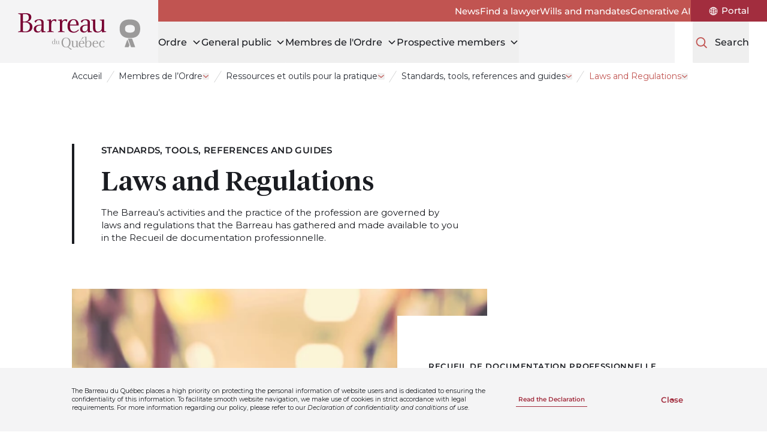

--- FILE ---
content_type: text/html; charset=utf-8
request_url: https://www.barreau.qc.ca/en/membres-ordre/ressources/standards-tools-references-guides/laws-and-regulations/
body_size: 368938
content:
<!doctype html>
<html lang="en">
<head>
    <meta charset="utf-8">
    <meta name="viewport" content="width=device-width, initial-scale=1, minimum-scale=1, user-scalable=yes">
    <meta http-equiv="x-ua-compatible" content="ie=edge">
    <meta name="format-detection" content="telephone=no">
    

    


    <link href="/dist/breadcrumbs.css?v=639017784781664546" rel="stylesheet">

    <link href="/dist/utilities-screen.css?v=639017784781664546" rel="stylesheet">

    

    

<title>Laws and Regulations | Le Barreau du Qu&#xE9;bec</title>


    <meta name="description" content="Acc&#xE9;dez aux lois, r&#xE8;glements et codes de d&#xE9;ontologie qui r&#xE9;gissent la profession d&#x2019;avocat au Qu&#xE9;bec. Ressources officielles et &#xE0; jour." />

<meta property="og:site_name" content="Le Barreau du Qu&#xE9;bec" />
<meta property="og:url" content="https://www.barreau.qc.ca/en/membres-ordre/ressources/standards-tools-references-guides/laws-and-regulations/" />
<meta property="og:type" content="website" />
<meta property="og:title" content="Lois et r&#xE8;glements encadrant la profession | Barreau du Qu&#xE9;bec" />

    <meta property="og:description" content="Acc&#xE9;dez aux lois, r&#xE8;glements et codes de d&#xE9;ontologie qui r&#xE9;gissent la profession d&#x2019;avocat au Qu&#xE9;bec. Ressources officielles et &#xE0; jour." />

    <meta property="og:image" content="https://www.barreau.qc.ca/media/tbgdfemc/og.jpg?width=1200&height=630&rmode=max" />
    <meta property="og:image:width" content="1200" />
    <meta property="og:image:height" content="630" />
    <meta name="twitter:card" content="summary_large_image" />
    <meta name="twitter:image" content="https://www.barreau.qc.ca/media/tbgdfemc/og.jpg?width=1200&height=600&rmode=max" />
    <meta name="twitter:title" content="Lois et r&#xE8;glements encadrant la profession | Barreau du Qu&#xE9;bec" />

    

<link rel="apple-touch-icon-precomposed" sizes="57x57" href="https://www.barreau.qc.ca/public/barreau/favicon/apple-touch-icon-57x57.png" />
<link rel="apple-touch-icon-precomposed" sizes="114x114" href="https://www.barreau.qc.ca/public/barreau/favicon/apple-touch-icon-114x114.png" />
<link rel="apple-touch-icon-precomposed" sizes="72x72" href="https://www.barreau.qc.ca/public/barreau/favicon/apple-touch-icon-72x72.png" />
<link rel="apple-touch-icon-precomposed" sizes="144x144" href="https://www.barreau.qc.ca/public/barreau/favicon/apple-touch-icon-144x144.png" />
<link rel="apple-touch-icon-precomposed" sizes="120x120" href="https://www.barreau.qc.ca/public/barreau/favicon/apple-touch-icon-120x120.png" />
<link rel="apple-touch-icon-precomposed" sizes="152x152" href="https://www.barreau.qc.ca/public/barreau/favicon/apple-touch-icon-152x152.png" />
<link rel="icon" type="image/png" sizes="32x32" href="https://www.barreau.qc.ca/public/barreau/favicon/favicon-32x32.png" />
<link rel="icon" type="image/png" sizes="16x16" href="https://www.barreau.qc.ca/public/barreau/favicon/favicon-16x16.png" />
<meta name="application-name" content="Le Barreau du Qu&#xE9;bec" />
<meta name="msapplication-TileColor" content="#FFFFFF" />
<meta name="msapplication-TileImage" content="https://www.barreau.qc.ca/public/barreau/favicon/mstile-144x144.png" />
    


    

    <!-- Facebook Pixel Code -->
    <script>
        !function (f, b, e, v, n, t, s) {
            if (f.fbq) return; n = f.fbq = function () { n.callMethod ? n.callMethod.apply(n, arguments) : n.queue.push(arguments) };
            if (!f._fbq) f._fbq = n; n.push = n; n.loaded = !0; n.version = '2.0';
            n.queue = []; t = b.createElement(e); t.async = !0;
            t.src = v; s = b.getElementsByTagName(e)[0];
            s.parentNode.insertBefore(t, s)
        }(window, document, 'script',
            'https://connect.facebook.net/en_US/fbevents.js');

        fbq('init', '1045882905787859');

        fbq('track', 'PageView');
    </script>
    <noscript>
        <img height="1" width="1" style="display: none" src="https://www.facebook.com/tr?id=1045882905787859&ev=PageView&noscript=1" />
    </noscript>
    <!-- End Facebook Pixel Code -->


    
        <link rel="canonical" href="https://www.barreau.qc.ca/en/membres-ordre/ressources/standards-tools-references-guides/laws-and-regulations/">
        <link rel="alternate" hreflang="fr" href="https://www.barreau.qc.ca/fr/membres-ordre/ressources/normes-outils-references-guides/lois-reglements/" />
        <link rel="alternate" hreflang="en" href="https://www.barreau.qc.ca/en/membres-ordre/ressources/standards-tools-references-guides/laws-and-regulations/" />



<script type="text/javascript">!function(T,l,y){var S=T.location,k="script",D="instrumentationKey",C="ingestionendpoint",I="disableExceptionTracking",E="ai.device.",b="toLowerCase",w="crossOrigin",N="POST",e="appInsightsSDK",t=y.name||"appInsights";(y.name||T[e])&&(T[e]=t);var n=T[t]||function(d){var g=!1,f=!1,m={initialize:!0,queue:[],sv:"5",version:2,config:d};function v(e,t){var n={},a="Browser";return n[E+"id"]=a[b](),n[E+"type"]=a,n["ai.operation.name"]=S&&S.pathname||"_unknown_",n["ai.internal.sdkVersion"]="javascript:snippet_"+(m.sv||m.version),{time:function(){var e=new Date;function t(e){var t=""+e;return 1===t.length&&(t="0"+t),t}return e.getUTCFullYear()+"-"+t(1+e.getUTCMonth())+"-"+t(e.getUTCDate())+"T"+t(e.getUTCHours())+":"+t(e.getUTCMinutes())+":"+t(e.getUTCSeconds())+"."+((e.getUTCMilliseconds()/1e3).toFixed(3)+"").slice(2,5)+"Z"}(),iKey:e,name:"Microsoft.ApplicationInsights."+e.replace(/-/g,"")+"."+t,sampleRate:100,tags:n,data:{baseData:{ver:2}}}}var h=d.url||y.src;if(h){function a(e){var t,n,a,i,r,o,s,c,u,p,l;g=!0,m.queue=[],f||(f=!0,t=h,s=function(){var e={},t=d.connectionString;if(t)for(var n=t.split(";"),a=0;a<n.length;a++){var i=n[a].split("=");2===i.length&&(e[i[0][b]()]=i[1])}if(!e[C]){var r=e.endpointsuffix,o=r?e.location:null;e[C]="https://"+(o?o+".":"")+"dc."+(r||"services.visualstudio.com")}return e}(),c=s[D]||d[D]||"",u=s[C],p=u?u+"/v2/track":d.endpointUrl,(l=[]).push((n="SDK LOAD Failure: Failed to load Application Insights SDK script (See stack for details)",a=t,i=p,(o=(r=v(c,"Exception")).data).baseType="ExceptionData",o.baseData.exceptions=[{typeName:"SDKLoadFailed",message:n.replace(/\./g,"-"),hasFullStack:!1,stack:n+"\nSnippet failed to load ["+a+"] -- Telemetry is disabled\nHelp Link: https://go.microsoft.com/fwlink/?linkid=2128109\nHost: "+(S&&S.pathname||"_unknown_")+"\nEndpoint: "+i,parsedStack:[]}],r)),l.push(function(e,t,n,a){var i=v(c,"Message"),r=i.data;r.baseType="MessageData";var o=r.baseData;return o.message='AI (Internal): 99 message:"'+("SDK LOAD Failure: Failed to load Application Insights SDK script (See stack for details) ("+n+")").replace(/\"/g,"")+'"',o.properties={endpoint:a},i}(0,0,t,p)),function(e,t){if(JSON){var n=T.fetch;if(n&&!y.useXhr)n(t,{method:N,body:JSON.stringify(e),mode:"cors"});else if(XMLHttpRequest){var a=new XMLHttpRequest;a.open(N,t),a.setRequestHeader("Content-type","application/json"),a.send(JSON.stringify(e))}}}(l,p))}function i(e,t){f||setTimeout(function(){!t&&m.core||a()},500)}var e=function(){var n=l.createElement(k);n.src=h;var e=y[w];return!e&&""!==e||"undefined"==n[w]||(n[w]=e),n.onload=i,n.onerror=a,n.onreadystatechange=function(e,t){"loaded"!==n.readyState&&"complete"!==n.readyState||i(0,t)},n}();y.ld<0?l.getElementsByTagName("head")[0].appendChild(e):setTimeout(function(){l.getElementsByTagName(k)[0].parentNode.appendChild(e)},y.ld||0)}try{m.cookie=l.cookie}catch(p){}function t(e){for(;e.length;)!function(t){m[t]=function(){var e=arguments;g||m.queue.push(function(){m[t].apply(m,e)})}}(e.pop())}var n="track",r="TrackPage",o="TrackEvent";t([n+"Event",n+"PageView",n+"Exception",n+"Trace",n+"DependencyData",n+"Metric",n+"PageViewPerformance","start"+r,"stop"+r,"start"+o,"stop"+o,"addTelemetryInitializer","setAuthenticatedUserContext","clearAuthenticatedUserContext","flush"]),m.SeverityLevel={Verbose:0,Information:1,Warning:2,Error:3,Critical:4};var s=(d.extensionConfig||{}).ApplicationInsightsAnalytics||{};if(!0!==d[I]&&!0!==s[I]){var c="onerror";t(["_"+c]);var u=T[c];T[c]=function(e,t,n,a,i){var r=u&&u(e,t,n,a,i);return!0!==r&&m["_"+c]({message:e,url:t,lineNumber:n,columnNumber:a,error:i}),r},d.autoExceptionInstrumented=!0}return m}(y.cfg);function a(){y.onInit&&y.onInit(n)}(T[t]=n).queue&&0===n.queue.length?(n.queue.push(a),n.trackPageView({})):a()}(window,document,{
src: "https://js.monitor.azure.com/scripts/b/ai.2.min.js", // The SDK URL Source
crossOrigin: "anonymous", 
cfg: { // Application Insights Configuration
    connectionString: 'InstrumentationKey=fd60d69b-eece-4165-9608-e147201219c1;IngestionEndpoint=https://canadaeast-0.in.applicationinsights.azure.com/'
}});</script></head>
<body class="overflow-x-hidden bar" data-environment="Production" data-doc-type="StaticPage">
    

    

    <!-- Google Tag Manager -->
    <noscript>
        <iframe src="//www.googletagmanager.com/ns.html?id=GTM-N3K3DQD" height="0" width="0" style="display: none; visibility: hidden"></iframe>
    </noscript>
    <script>
        (function (w, d, s, l, i) {
            w[l] = w[l] || [];
            w[l].push({
                'gtm.start':
                    new Date().getTime(),
                event: 'gtm.js'
            });
            var f = d.getElementsByTagName(s)[0],
                j = d.createElement(s),
                dl = l != 'dataLayer' ? '&l=' + l : '';
            j.async = true;
            j.src =
                '//www.googletagmanager.com/gtm.js?id=' + i + dl;
            f.parentNode.insertBefore(j, f);
        })(window, document, 'script', 'dataLayer', 'GTM-N3K3DQD');
    </script>
    <!-- End Google Tag Manager -->


    









        <div class="hidden bg-grey-200 max-h-0 include-margin fixed bottom-0 inset-x-0 z-20 text-p4 overflow-hidden transition-max-height duration-300 ease-in-out print:hidden" data-gdpr data-search="exclude-content">
            <div class="mx-auto max-w-full w-xl px-section my-8">
                <div class="sm:flex sm:justify-between sm:items-center">
                    <p class="shrink-0 w-full mb-3 sm:mb-0 sm:mr-3 sm:w-[calc(100%-300px-32px)]">
                        The Barreau du Québec places a high priority on protecting the personal information of website users and is dedicated to ensuring the confidentiality of this information. To facilitate smooth website navigation, we make use of cookies in strict accordance with legal requirements. For more information regarding our policy, please refer to our <i>Declaration of confidentiality and conditions of use</i>. 
                    </p>
                    <div class="flex items-center shrink-0 justify-between w-full sm:w-[300px]">


        <a class="pf-button group relative h-focus-state h-focus-state--offset-primary pf-button--link pf-transition-link-underline-leave " href="/en/declaration-confidentiality-conditions-use/">
        <span class="relative h-full">
            <span class="pf-button-label flex items-center justify-center h-full py-2 px-1 group-hover:bg-invisible-line group-focus-visible:bg-invisible-line">
                Read the Declaration

            </span>
        </span>
        </a>

                        <button class="pf-button pf-button--outline pf-transition-btn-expand h-focus-state h-focus-state--offset-primary" data-gdpr-close>Close</button>
                    </div>
                </div>
            </div>
        </div>








<a class="bg-white rounded-sm text-black inline-block opacity-0 left-1/2 py-2 px-4 absolute -translate-x-1/2 -translate-y-full z-50 transition duration-200 ease-in-out focus:translate-y-1 focus:opacity-100 focus:outline-none focus:ring-2 focus:ring-primary-600 print:hidden" href="#main" data-search="exclude-content">
    Skip to content
</a>        <header class="bg-white md:bg-grey-200 relative flex justify-between md:justify-start h-20 md:h-28 md:pl-header-logo" data-search="exclude-content">
            <div class="flex items-center w-32 ml-section md:hidden">
                
<button class="pf-button pf-button--primary pf-button--sm pf-transition-btn-expand md:hidden print:hidden"
        data-menu-toggle
        data-menu-open-label="Open menu"
        data-menu-close-label="Close menu"
        aria-expanded="false"
        aria-controls="mobileMenu">
    <span class="pf-button-label relative font-medium text-[16px]" aria-hidden="true">
        <span class="block h-7 xs:h-8 overflow-hidden">
            <span class="flex items-center h-7 xs:h-8">Menu</span>
            <span class="flex items-center justify-center h-7 w-7 xs:w-8 xs:h-8">
                <svg class="h-6 xs:h-7" xmlns="http://www.w3.org/2000/svg" fill="none" viewBox="0 0 24 24" stroke="currentColor" stroke-width="2" aria-hidden="true">
                    <path stroke-linecap="round" stroke-linejoin="round" d="M6 18L18 6M6 6l12 12" />
                </svg>
            </span>
        </span>
    </span>
    <span class="sr-only" data-menu-toggle-label></span>
</button>
            </div>

            

<div class="md:bg-grey-200 px-3 md:px-8 h-full flex items-center justify-center md:absolute md:top-0 md:left-0 md:w-header-logo md:h-28">
        <a href="/en/"
           aria-label="Home"
           class="w-[140px] xs:w-[160px] md:w-[204px] block rounded-sm h-focus-state h-focus-state--offset-primary">
            <img src="/dist/assets/logos/logo-bar-color.svg" width="204" height="67" alt="Home" />
        </a>
</div>


            <div class="flex w-32 mr-section items-center justify-end md:mr-0 md:justify-start md:grow md:flex-col md:items-stretch">
                

<nav class="hidden md:block bg-secondary-500 dark" aria-label="Secondary">
        <ul class="mb-0 flex h-full items-center gap-x-6 lg:gap-x-8 justify-end">
                <li class="py-2">
                    <a class="pf-transition-link-underline-enter group font-medium relative h-extend-cursor-area rounded-sm h-focus-state h-focus-state--offset-white" href="/en/new/">
                        <span class="pf-button-label group-hover:bg-visible-line">News</span>
                    </a>
                </li>
                <li class="py-2">
                    <a class="pf-transition-link-underline-enter group font-medium relative h-extend-cursor-area rounded-sm h-focus-state h-focus-state--offset-white" href="/en/find-a-lawyer/">
                        <span class="pf-button-label group-hover:bg-visible-line">Find a lawyer</span>
                    </a>
                </li>
                <li class="py-2">
                    <a class="pf-transition-link-underline-enter group font-medium relative h-extend-cursor-area rounded-sm h-focus-state h-focus-state--offset-white" href="/en/wills-mandates/">
                        <span class="pf-button-label group-hover:bg-visible-line">Wills and mandates</span>
                    </a>
                </li>
                <li class="py-2">
                    <a class="pf-transition-link-underline-enter group font-medium relative h-extend-cursor-area rounded-sm h-focus-state h-focus-state--offset-white" href="/en/justice-intelligence-artificielle-generative/">
                        <span class="pf-button-label group-hover:bg-visible-line">Generative AI</span>
                    </a>
                </li>
                <li class="px-6 lg:px-8 h-full flex items-center justify-center bg-primary-600">
                    <a class="pf-transition-link-underline-enter group font-medium relative h-extend-cursor-area rounded-sm h-focus-state h-focus-state--offset-white flex items-center leading-none" href="https://portail-membres.barreau.qc.ca/" target="_blank">
                        <svg class="h-4 w-4 lg:mr-1.5 fill-current" width="18" height="18" viewBox="0 0 18 18" fill="none" xmlns="http://www.w3.org/2000/svg" aria-hidden="true">
                            <path d="M9.00001 0.77417C11.1818 0.77417 13.2743 1.64042 14.8169 3.18311C16.3595 4.72576 17.2258 6.81821 17.2258 8.99999C17.2258 11.1818 16.3596 13.2743 14.8169 14.8169C13.2742 16.3595 11.1818 17.2258 9.00001 17.2258C6.81823 17.2258 4.72573 16.3596 3.18313 14.8169C1.64047 13.2742 0.774189 11.1818 0.774189 8.99999C0.77911 6.81965 1.64677 4.72985 3.18871 3.18869C4.72996 1.64674 6.81967 0.77903 9.00001 0.77417ZM1.87165 8.45999H4.08583C4.12591 7.27663 4.36287 6.10883 4.78824 5.00417C4.40083 4.77073 4.03309 4.50636 3.68996 4.21176C2.62824 5.38597 1.98845 6.88067 1.87165 8.45999ZM8.46001 2.12417C7.51501 2.71338 6.74016 3.53886 6.21001 4.51835C6.92509 4.81999 7.68516 5.0028 8.46001 5.05835V2.12417ZM6.53419 2.30417C5.78958 2.57768 5.0963 2.97283 4.48183 3.47417C4.72722 3.67737 4.98597 3.86371 5.25597 4.03176C5.59909 3.39402 6.02941 2.80621 6.53426 2.2859L6.53419 2.30417ZM9.54001 2.12417V5.05835C10.3142 5.00069 11.0742 4.81859 11.79 4.51835C11.2599 3.5389 10.485 2.71349 9.54001 2.12417ZM12.7442 4.03181C13.0142 3.86376 13.2729 3.67743 13.5183 3.47422C12.8996 2.96517 12.2 2.56297 11.4483 2.28594C11.9588 2.80484 12.3954 3.39267 12.7442 4.03181ZM9.54001 6.13835V8.45999H12.8342C12.7927 7.451 12.5923 6.45461 12.24 5.50835C11.3822 5.86905 10.4688 6.0821 9.54001 6.13835ZM9.54001 9.53999V11.8616C10.4688 11.9186 11.3821 12.1316 12.24 12.4916C12.5923 11.5452 12.7927 10.5489 12.8342 9.53999H9.54001ZM9.54001 12.9416V15.8758C10.4871 15.2817 11.2627 14.4499 11.79 13.4642C11.0728 13.1696 10.3135 12.9937 9.54001 12.9416ZM11.4658 15.714C12.2175 15.437 12.9178 15.0348 13.5358 14.5257C13.2904 14.3225 13.0324 14.1362 12.7617 13.9681C12.4129 14.6073 11.977 15.1951 11.4658 15.714ZM8.46001 15.894V12.9416C7.68516 12.9972 6.92509 13.18 6.21001 13.4816C6.74016 14.4611 7.51501 15.2865 8.46001 15.8758V15.894ZM5.25583 13.9856C4.98583 14.1544 4.72708 14.3407 4.48168 14.5439C5.09622 15.0453 5.78949 15.4404 6.53405 15.7139C6.0306 15.1992 5.60037 14.6178 5.25583 13.9856ZM8.46001 11.8615V9.53981H5.16583C5.20731 10.5488 5.40771 11.5452 5.75997 12.4915C6.61708 12.1293 7.53047 11.9163 8.46001 11.8615ZM8.46001 8.45981V6.13817C7.52977 6.0777 6.61645 5.85832 5.76001 5.48988C5.40562 6.44192 5.20525 7.4445 5.16587 8.45988L8.46001 8.45981ZM14.31 4.22981C13.9606 4.52442 13.5872 4.7895 13.1942 5.02152C13.6231 6.11981 13.8663 7.28214 13.9142 8.45988H16.1283C16.0081 6.88699 15.3683 5.39909 14.31 4.22981ZM16.1284 9.53981H13.9142C13.872 10.7168 13.635 11.8784 13.2118 12.9782C13.6055 13.2102 13.9789 13.4753 14.3283 13.7699C15.3802 12.5978 16.0131 11.11 16.1284 9.53981ZM3.70837 13.7882C4.05148 13.4936 4.41852 13.2292 4.80595 12.9958C4.37494 11.8919 4.13166 10.724 4.08595 9.53994H1.87177C1.98849 11.1191 2.62833 12.614 3.69014 13.7883L3.70837 13.7882Z" />
                        </svg>
                        <span class="sr-only lg:not-sr-only pf-button-label lg:group-hover:bg-visible-line lg:leading-[1.1]">
                            Portal
                        </span>
                    </a>
                </li>
        </ul>
</nav>
                <div class="md:flex md:h-full md:justify-between md:relative xl:justify-end">
                    

<nav class="hidden md:block" aria-label="Primary">
    <ul class="mb-0 flex h-full gap-x-8 lg:gap-x-12 xl:gap-x-16 mr-8 lg:mr-12 xl:mr-16">
            <li data-submenu-desktop>
                <button class="group font-medium text-primary-500 text-[16px] xl:text-[18px] leading-tight text-left relative block h-full rounded-sm h-focus-state pf-transition-link-underline-enter pf-transition-link-underline-enter--xl" data-submenu-head aria-expanded="false">
                    <span class="pf-button-label group-hover:bg-visible-line-xl h-full flex items-center">
                        <span class="text-black">Ordre</span>
                        <svg class="stroke-black ml-2 relative -top-px motion-safe:transition-transform motion-safe:duration-200 motion-safe:ease-in-out rotate-0" width="16" height="16" viewBox="0 0 16 16" fill="none" xmlns="http://www.w3.org/2000/svg" aria-hidden="true" data-submenu-arrow>
                            <path d="M13 6L8 11L3 6" stroke-width="1.5" />
                        </svg>
                    </span>
                </button>
                <div class="hidden fixed pointer-events-none top-header-height bottom-0 inset-x-0 z-20" data-submenu-overlay></div>

                <div class="hidden h-clip-path motion-reduce:opacity-0 absolute top-full right-0 -left-header-logo bg-white h-include-margin z-20 border-b-4 border-primary-500 motion-safe:transition-clip-path motion-reduce:transition-opacity motion-reduce:duration-500 motion-safe:duration-500 motion-safe:ease-in-out" data-submenu-body>
                    <div class="mt-16 mb-24 px-section max-w-full w-xl mx-auto">
                        <ul class="mb-0">
                            <li>
                                    <a class="pf-transition-link-underline-enter group relative rounded-sm h-focus-state h-focus-state--offset-primary text-primary-500 font-semibold text-h5" href="/en/ordre/">
                                        <span class="pf-button-label inline-flex items-center group-hover:bg-visible-line">
                                            Ordre
                                            <svg class="ml-2 h-6 w-6 stroke-current" width="32" height="33" viewBox="0 0 32 33" fill="none" xmlns="http://www.w3.org/2000/svg" aria-hidden="true">
                                                <path d="M11.7765 7.49414L17.976 13.7368C19.2198 14.9893 19.2198 17.0107 17.976 18.2632L11.7765 24.5059" stroke-width="2.15932" stroke-linecap="round" />
                                            </svg>
                                        </span>
                                    </a>
                                <ul class="flex flex-wrap gap-x-2 lg:flex-nowrap lg:justify-between lg:gap-x-8 mt-8">
            <li class="w-[calc(33.33%-0.5rem)]">
                <p class="sr-only">La gouvernance et les comit&#xE9;s</p>
                <ul class="mb-0">
                            <li class="mb-7">
                                    <a class="pf-transition-link-underline-enter group relative rounded-sm h-focus-state h-focus-state--offset-primary text-primary-500 font-semibold text-[16px]" href="/en/ordre/gouvernance/">
                                        <span class="pf-button-label group-hover:bg-visible-line">
                                            La gouvernance et les comités
                                        </span>
                                    </a>
                                    <ul class="mb-0">
                                            <li class="mt-2 leading-tight">
                                                <a class="pf-transition-link-underline-enter group relative rounded-sm h-focus-state h-focus-state--offset-primary font-medium text-[14px]" href="/en/ordre/gouvernance/batonnier-quebec/">
                                                    <span class="pf-button-label group-hover:bg-visible-line">
                                                        Le bâtonnier du Québec
                                                    </span>
                                                </a>
                                            </li>
                                            <li class="mt-2 leading-tight">
                                                <a class="pf-transition-link-underline-enter group relative rounded-sm h-focus-state h-focus-state--offset-primary font-medium text-[14px]" href="/en/ordre/gouvernance/conseil-administration/">
                                                    <span class="pf-button-label group-hover:bg-visible-line">
                                                        Conseil d'administration
                                                    </span>
                                                </a>
                                            </li>
                                            <li class="mt-2 leading-tight">
                                                <a class="pf-transition-link-underline-enter group relative rounded-sm h-focus-state h-focus-state--offset-primary font-medium text-[14px]" href="/en/ordre/gouvernance/conseil-sections/">
                                                    <span class="pf-button-label group-hover:bg-visible-line">
                                                        Conseil des sections
                                                    </span>
                                                </a>
                                            </li>
                                            <li class="mt-2 leading-tight">
                                                <a class="pf-transition-link-underline-enter group relative rounded-sm h-focus-state h-focus-state--offset-primary font-medium text-[14px]" href="/en/ordre/gouvernance/comites/">
                                                    <span class="pf-button-label group-hover:bg-visible-line">
                                                        Les comités et les groupes d’experts
                                                    </span>
                                                </a>
                                            </li>
                                            <li class="mt-2 leading-tight">
                                                <a class="pf-transition-link-underline-enter group relative rounded-sm h-focus-state h-focus-state--offset-primary font-medium text-[14px]" href="/en/ordre/gouvernance/aga/">
                                                    <span class="pf-button-label group-hover:bg-visible-line">
                                                        Assemblée générale annuelle des membres
                                                    </span>
                                                </a>
                                            </li>
                                            <li class="mt-2 leading-tight">
                                                <a class="pf-transition-link-underline-enter group relative rounded-sm h-focus-state h-focus-state--offset-primary font-medium text-[14px]" href="/en/ordre/gouvernance/elections/">
                                                    <span class="pf-button-label group-hover:bg-visible-line">
                                                        Les élections
                                                    </span>
                                                </a>
                                            </li>
                                    </ul>
                            </li>
                </ul>
            </li>
            <li class="w-[calc(33.33%-0.5rem)]">
                <p class="sr-only">Barreau de section, l&#x27;&#xE9;quipe du Barreau, &#xE9;quit&#xE9;</p>
                <ul class="mb-0">
                            <li class="mb-7">
                                    <a class="pf-transition-link-underline-enter group relative rounded-sm h-focus-state h-focus-state--offset-primary text-primary-500 font-semibold text-[16px]" href="/en/ordre/barreaux-section/">
                                        <span class="pf-button-label group-hover:bg-visible-line">
                                            Barreaux de section
                                        </span>
                                    </a>
                            </li>
                            <li class="mb-7">
                                    <a class="pf-transition-link-underline-enter group relative rounded-sm h-focus-state h-focus-state--offset-primary text-primary-500 font-semibold text-[16px]" href="/en/ordre/equipe-barreau/">
                                        <span class="pf-button-label group-hover:bg-visible-line">
                                            The Barreau team
                                        </span>
                                    </a>
                            </li>
                            <li class="mb-7">
                                    <a class="pf-transition-link-underline-enter group relative rounded-sm h-focus-state h-focus-state--offset-primary text-primary-500 font-semibold text-[16px]" href="/en/ordre/equite-diversite-engagement-barreau/">
                                        <span class="pf-button-label group-hover:bg-visible-line">
                                            Equity and diversity
                                        </span>
                                    </a>
                            </li>
                            <li class="mb-7">
                                    <a class="pf-transition-link-underline-enter group relative rounded-sm h-focus-state h-focus-state--offset-primary text-primary-500 font-semibold text-[16px]" href="/en/ordre/hommage-reconnaissances/">
                                        <span class="pf-button-label group-hover:bg-visible-line">
                                            Tributes and acknowledgements
                                        </span>
                                    </a>
                                    <ul class="mb-0">
                                            <li class="mt-2 leading-tight">
                                                <a class="pf-transition-link-underline-enter group relative rounded-sm h-focus-state h-focus-state--offset-primary font-medium text-[14px]" href="/en/ordre/hommage-reconnaissances/medailles-merites/">
                                                    <span class="pf-button-label group-hover:bg-visible-line">
                                                        Medal and Merits
                                                    </span>
                                                </a>
                                            </li>
                                            <li class="mt-2 leading-tight">
                                                <a class="pf-transition-link-underline-enter group relative rounded-sm h-focus-state h-focus-state--offset-primary font-medium text-[14px]" href="/en/ordre/hommage-reconnaissances/distinction-avocat-emerite/">
                                                    <span class="pf-button-label group-hover:bg-visible-line">
                                                        Distinction Avocat émérite
                                                    </span>
                                                </a>
                                            </li>
                                    </ul>
                            </li>
                </ul>
            </li>
            <li class="w-[calc(33.33%-0.5rem)]">
                <p class="sr-only">Historique, statistique, st&#xE9;nographes, &#xE9;venement corpo</p>
                <ul class="mb-0">
                            <li class="mb-7">
                                    <a class="pf-transition-link-underline-enter group relative rounded-sm h-focus-state h-focus-state--offset-primary text-primary-500 font-semibold text-[16px]" href="/en/ordre/historique/">
                                        <span class="pf-button-label group-hover:bg-visible-line">
                                            Our story
                                        </span>
                                    </a>
                            </li>
                            <li class="mb-7">
                                    <a class="pf-transition-link-underline-enter group relative rounded-sm h-focus-state h-focus-state--offset-primary text-primary-500 font-semibold text-[16px]" href="/en/ordre/175-anniversary-barreau/">
                                        <span class="pf-button-label group-hover:bg-visible-line">
                                            175th Anniversary of the Barreau
                                        </span>
                                    </a>
                            </li>
                            <li class="mb-7">
                                    <a class="pf-transition-link-underline-enter group relative rounded-sm h-focus-state h-focus-state--offset-primary text-primary-500 font-semibold text-[16px]" href="/en/ordre/statistiques-rapports-annuels/">
                                        <span class="pf-button-label group-hover:bg-visible-line">
                                            Statistics and annual report
                                        </span>
                                    </a>
                            </li>
                            <li class="mb-7">
                                    <a class="pf-transition-link-underline-enter group relative rounded-sm h-focus-state h-focus-state--offset-primary text-primary-500 font-semibold text-[16px]" href="/en/ordre/aide-financiere-commandite/">
                                        <span class="pf-button-label group-hover:bg-visible-line">
                                            Financial aid and sponsorships
                                        </span>
                                    </a>
                            </li>
                            <li class="mb-7">
                                    <a class="pf-transition-link-underline-enter group relative rounded-sm h-focus-state h-focus-state--offset-primary text-primary-500 font-semibold text-[16px]" href="/en/ordre/official-quebec-stenographers/">
                                        <span class="pf-button-label group-hover:bg-visible-line">
                                            Québec stenographers
                                        </span>
                                    </a>
                            </li>
                            <li class="mb-7">
                                    <a class="pf-transition-link-underline-enter group relative rounded-sm h-focus-state h-focus-state--offset-primary text-primary-500 font-semibold text-[16px]" href="/en/ordre/calendrier-evenements-corporatifs/">
                                        <span class="pf-button-label group-hover:bg-visible-line">
                                            Corporate events calendar
                                        </span>
                                    </a>
                            </li>
                            <li class="mb-7">
                                    <a class="pf-transition-link-underline-enter group relative rounded-sm h-focus-state h-focus-state--offset-primary text-primary-500 font-semibold text-[16px]" href="/en/ordre/organismes-affilies/">
                                        <span class="pf-button-label group-hover:bg-visible-line">
                                            Organismes affiliés
                                        </span>
                                    </a>
                            </li>
                </ul>
            </li>
                                        <li class="w-full mt-8 lg:mt-0 lg:w-auto lg:max-w-80">
                                            <p class="sr-only">Quick links</p>
                                            <ul class="mb-0 flex w-full gap-x-2 lg:block">
                                                    <li class="w-1/3 lg:w-auto lg:min-w-72 lg:mt-2 lg:first:mt-0">

        <a class="group block h-full relative px-2 py-4 pr-3 rounded-lg leading-none pf-transition-link-underline-enter bg-section-opposite-alt   print:p-0 h-focus-state h-focus-state--offset-primary" href="/en/new/">
        <span class="relative h-full flex items-center">
                <div class="h-10 w-10 rounded-lg overflow-hidden shrink-0 mr-2 print:hidden">
                    
    <div class="pf-image h-full">
        <div class="relative overflow-hidden h-full w-full">
            
    <picture>
            <source media="(min-width: 1440px)" srcset="/media/0yehhp2p/bellsimple.png?rmode=crop&amp;width=40&amp;height=40&amp;format=webp&amp;quality=90, /media/0yehhp2p/bellsimple.png?rmode=crop&amp;width=60&amp;height=60&amp;format=webp&amp;quality=90 2x" />
            <source media="(min-width: 768px)" srcset="/media/0yehhp2p/bellsimple.png?rmode=crop&amp;width=38&amp;height=38&amp;format=webp&amp;quality=90, /media/0yehhp2p/bellsimple.png?rmode=crop&amp;width=57&amp;height=57&amp;format=webp&amp;quality=90 2x" />
            <source media="(min-width: 568px)" srcset="/media/0yehhp2p/bellsimple.png?rmode=crop&amp;width=35&amp;height=35&amp;format=webp&amp;quality=90, /media/0yehhp2p/bellsimple.png?rmode=crop&amp;width=52&amp;height=52&amp;format=webp&amp;quality=90 2x" />
            <source srcset="/media/0yehhp2p/bellsimple.png?rmode=crop&amp;width=33&amp;height=33&amp;format=webp&amp;quality=90, /media/0yehhp2p/bellsimple.png?rmode=crop&amp;width=50&amp;height=50&amp;format=webp&amp;quality=90 2x" />

            <img class="w-full h-full absolute object-cover" width="40" height="40" src="/media/0yehhp2p/bellsimple.png?rmode=crop&amp;width=40&amp;height=40&amp;format=webp&amp;quality=90" alt="" />
    </picture>

        </div>
    </div>

                </div>

            <span class="mr-6">
                <span class="pf-button-label inline text-[14px] font-semibold h-full group-hover:bg-visible-line">News</span>
            </span>

                <svg class="shrink-0 ml-auto h-7 w-7 md:h-5 md:w-5 stroke-primary-600 dark:stroke-primary-500" width="32" height="33" viewBox="0 0 32 33" fill="none" xmlns="http://www.w3.org/2000/svg" aria-hidden="true">
                    <path d="M11.7765 7.49414L17.976 13.7368C19.2198 14.9893 19.2198 17.0107 17.976 18.2632L11.7765 24.5059" stroke-width="2.15932" stroke-linecap="round"/>
                </svg>  
        </span>
        </a>

                                                    </li>
                                                    <li class="w-1/3 lg:w-auto lg:min-w-72 lg:mt-2 lg:first:mt-0">

        <a class="group block h-full relative px-2 py-4 pr-3 rounded-lg leading-none pf-transition-link-underline-enter bg-section-opposite-alt   print:p-0 h-focus-state h-focus-state--offset-primary" href="/en/carrieres/">
        <span class="relative h-full flex items-center">
                <div class="h-10 w-10 rounded-lg overflow-hidden shrink-0 mr-2 print:hidden">
                    
    <div class="pf-image h-full">
        <div class="relative overflow-hidden h-full w-full">
            
    <picture>
            <source media="(min-width: 1440px)" srcset="/media/zc0iaod1/users.png?rmode=crop&amp;width=40&amp;height=40&amp;format=webp&amp;quality=90, /media/zc0iaod1/users.png?rmode=crop&amp;width=60&amp;height=60&amp;format=webp&amp;quality=90 2x" />
            <source media="(min-width: 768px)" srcset="/media/zc0iaod1/users.png?rmode=crop&amp;width=38&amp;height=38&amp;format=webp&amp;quality=90, /media/zc0iaod1/users.png?rmode=crop&amp;width=57&amp;height=57&amp;format=webp&amp;quality=90 2x" />
            <source media="(min-width: 568px)" srcset="/media/zc0iaod1/users.png?rmode=crop&amp;width=35&amp;height=35&amp;format=webp&amp;quality=90, /media/zc0iaod1/users.png?rmode=crop&amp;width=52&amp;height=52&amp;format=webp&amp;quality=90 2x" />
            <source srcset="/media/zc0iaod1/users.png?rmode=crop&amp;width=33&amp;height=33&amp;format=webp&amp;quality=90, /media/zc0iaod1/users.png?rmode=crop&amp;width=50&amp;height=50&amp;format=webp&amp;quality=90 2x" />

            <img class="w-full h-full absolute object-cover" width="40" height="40" src="/media/zc0iaod1/users.png?rmode=crop&amp;width=40&amp;height=40&amp;format=webp&amp;quality=90" alt="" />
    </picture>

        </div>
    </div>

                </div>

            <span class="mr-6">
                <span class="pf-button-label inline text-[14px] font-semibold h-full group-hover:bg-visible-line">Carreers</span>
            </span>

                <svg class="shrink-0 ml-auto h-7 w-7 md:h-5 md:w-5 stroke-primary-600 dark:stroke-primary-500" width="32" height="33" viewBox="0 0 32 33" fill="none" xmlns="http://www.w3.org/2000/svg" aria-hidden="true">
                    <path d="M11.7765 7.49414L17.976 13.7368C19.2198 14.9893 19.2198 17.0107 17.976 18.2632L11.7765 24.5059" stroke-width="2.15932" stroke-linecap="round"/>
                </svg>  
        </span>
        </a>

                                                    </li>
                                                    <li class="w-1/3 lg:w-auto lg:min-w-72 lg:mt-2 lg:first:mt-0">

        <a class="group block h-full relative px-2 py-4 pr-3 rounded-lg leading-none pf-transition-link-underline-enter bg-section-opposite-alt   print:p-0 h-focus-state h-focus-state--offset-primary" href="/en/contact-us/">
        <span class="relative h-full flex items-center">
                <div class="h-10 w-10 rounded-lg overflow-hidden shrink-0 mr-2 print:hidden">
                    
    <div class="pf-image h-full">
        <div class="relative overflow-hidden h-full w-full">
            
    <picture>
            <source media="(min-width: 1440px)" srcset="/media/kavdme1p/envelope.png?rmode=crop&amp;width=40&amp;height=40&amp;format=webp&amp;quality=90, /media/kavdme1p/envelope.png?rmode=crop&amp;width=60&amp;height=60&amp;format=webp&amp;quality=90 2x" />
            <source media="(min-width: 768px)" srcset="/media/kavdme1p/envelope.png?rmode=crop&amp;width=38&amp;height=38&amp;format=webp&amp;quality=90, /media/kavdme1p/envelope.png?rmode=crop&amp;width=57&amp;height=57&amp;format=webp&amp;quality=90 2x" />
            <source media="(min-width: 568px)" srcset="/media/kavdme1p/envelope.png?rmode=crop&amp;width=35&amp;height=35&amp;format=webp&amp;quality=90, /media/kavdme1p/envelope.png?rmode=crop&amp;width=52&amp;height=52&amp;format=webp&amp;quality=90 2x" />
            <source srcset="/media/kavdme1p/envelope.png?rmode=crop&amp;width=33&amp;height=33&amp;format=webp&amp;quality=90, /media/kavdme1p/envelope.png?rmode=crop&amp;width=50&amp;height=50&amp;format=webp&amp;quality=90 2x" />

            <img class="w-full h-full absolute object-cover" width="40" height="40" src="/media/kavdme1p/envelope.png?rmode=crop&amp;width=40&amp;height=40&amp;format=webp&amp;quality=90" alt="" />
    </picture>

        </div>
    </div>

                </div>

            <span class="mr-6">
                <span class="pf-button-label inline text-[14px] font-semibold h-full group-hover:bg-visible-line">Contact us</span>
            </span>

                <svg class="shrink-0 ml-auto h-7 w-7 md:h-5 md:w-5 stroke-primary-600 dark:stroke-primary-500" width="32" height="33" viewBox="0 0 32 33" fill="none" xmlns="http://www.w3.org/2000/svg" aria-hidden="true">
                    <path d="M11.7765 7.49414L17.976 13.7368C19.2198 14.9893 19.2198 17.0107 17.976 18.2632L11.7765 24.5059" stroke-width="2.15932" stroke-linecap="round"/>
                </svg>  
        </span>
        </a>

                                                    </li>
                                            </ul>
                                        </li>
                                </ul>
                            </li>
                        </ul>
                    </div>
                </div>
            </li>
            <li data-submenu-desktop>
                <button class="group font-medium text-primary-500 text-[16px] xl:text-[18px] leading-tight text-left relative block h-full rounded-sm h-focus-state pf-transition-link-underline-enter pf-transition-link-underline-enter--xl" data-submenu-head aria-expanded="false">
                    <span class="pf-button-label group-hover:bg-visible-line-xl h-full flex items-center">
                        <span class="text-black">General public</span>
                        <svg class="stroke-black ml-2 relative -top-px motion-safe:transition-transform motion-safe:duration-200 motion-safe:ease-in-out rotate-0" width="16" height="16" viewBox="0 0 16 16" fill="none" xmlns="http://www.w3.org/2000/svg" aria-hidden="true" data-submenu-arrow>
                            <path d="M13 6L8 11L3 6" stroke-width="1.5" />
                        </svg>
                    </span>
                </button>
                <div class="hidden fixed pointer-events-none top-header-height bottom-0 inset-x-0 z-20" data-submenu-overlay></div>

                <div class="hidden h-clip-path motion-reduce:opacity-0 absolute top-full right-0 -left-header-logo bg-white h-include-margin z-20 border-b-4 border-primary-500 motion-safe:transition-clip-path motion-reduce:transition-opacity motion-reduce:duration-500 motion-safe:duration-500 motion-safe:ease-in-out" data-submenu-body>
                    <div class="mt-16 mb-24 px-section max-w-full w-xl mx-auto">
                        <ul class="mb-0">
                            <li>
                                    <a class="pf-transition-link-underline-enter group relative rounded-sm h-focus-state h-focus-state--offset-primary text-primary-500 font-semibold text-h5" href="/en/general-public/">
                                        <span class="pf-button-label inline-flex items-center group-hover:bg-visible-line">
                                            General public
                                            <svg class="ml-2 h-6 w-6 stroke-current" width="32" height="33" viewBox="0 0 32 33" fill="none" xmlns="http://www.w3.org/2000/svg" aria-hidden="true">
                                                <path d="M11.7765 7.49414L17.976 13.7368C19.2198 14.9893 19.2198 17.0107 17.976 18.2632L11.7765 24.5059" stroke-width="2.15932" stroke-linecap="round" />
                                            </svg>
                                        </span>
                                    </a>
                                <ul class="flex flex-wrap gap-x-2 lg:flex-nowrap lg:justify-between lg:gap-x-8 mt-8">
            <li class="w-[calc(33.33%-0.5rem)]">
                <p class="sr-only">Faire affaire avec un avocat</p>
                <ul class="mb-0">
                            <li class="mb-7">
                                    <a class="pf-transition-link-underline-enter group relative rounded-sm h-focus-state h-focus-state--offset-primary text-primary-500 font-semibold text-[16px]" href="/en/general-public/doing-business-with-lawyer/">
                                        <span class="pf-button-label group-hover:bg-visible-line">
                                            Doing business with a lawyer
                                        </span>
                                    </a>
                                    <ul class="mb-0">
                                            <li class="mt-2 leading-tight">
                                                <a class="pf-transition-link-underline-enter group relative rounded-sm h-focus-state h-focus-state--offset-primary font-medium text-[14px]" href="/en/general-public/mon-avocat-mon-allie/">
                                                    <span class="pf-button-label group-hover:bg-visible-line">
                                                        Mon avocat, mon allié
                                                    </span>
                                                </a>
                                            </li>
                                            <li class="mt-2 leading-tight">
                                                <a class="pf-transition-link-underline-enter group relative rounded-sm h-focus-state h-focus-state--offset-primary font-medium text-[14px]" href="/en/general-public/doing-business-with-lawyer/lawyers-roles/">
                                                    <span class="pf-button-label group-hover:bg-visible-line">
                                                        A lawyer's roles
                                                    </span>
                                                </a>
                                            </li>
                                            <li class="mt-2 leading-tight">
                                                <a class="pf-transition-link-underline-enter group relative rounded-sm h-focus-state h-focus-state--offset-primary font-medium text-[14px]" href="/en/general-public/lets-settle-amicably/">
                                                    <span class="pf-button-label group-hover:bg-visible-line">
                                                        Let's settle amicably
                                                    </span>
                                                </a>
                                            </li>
                                            <li class="mt-2 leading-tight">
                                                <a class="pf-transition-link-underline-enter group relative rounded-sm h-focus-state h-focus-state--offset-primary font-medium text-[14px]" href="/en/general-public/doing-business-with-lawyer/why-deal-with-lawyer/">
                                                    <span class="pf-button-label group-hover:bg-visible-line">
                                                        Why deal with a lawyer?
                                                    </span>
                                                </a>
                                            </li>
                                            <li class="mt-2 leading-tight">
                                                <a class="pf-transition-link-underline-enter group relative rounded-sm h-focus-state h-focus-state--offset-primary font-medium text-[14px]" href="/en/general-public/doing-business-with-lawyer/ere-intelligence-artificielle-oublions-pas-intelligence-humaine/">
                                                    <span class="pf-button-label group-hover:bg-visible-line">
                                                        L’intelligence artificielle et le droit
                                                    </span>
                                                </a>
                                            </li>
                                            <li class="mt-2 leading-tight">
                                                <a class="pf-transition-link-underline-enter group relative rounded-sm h-focus-state h-focus-state--offset-primary font-medium text-[14px]" href="/en/general-public/doing-business-with-lawyer/verifying-status-lawyer/">
                                                    <span class="pf-button-label group-hover:bg-visible-line">
                                                        Verifying the status of a lawyer
                                                    </span>
                                                </a>
                                            </li>
                                            <li class="mt-2 leading-tight">
                                                <a class="pf-transition-link-underline-enter group relative rounded-sm h-focus-state h-focus-state--offset-primary font-medium text-[14px]" href="/en/general-public/doing-business-with-lawyer/first-meeting/">
                                                    <span class="pf-button-label group-hover:bg-visible-line">
                                                        First meeting with a lawyer
                                                    </span>
                                                </a>
                                            </li>
                                            <li class="mt-2 leading-tight">
                                                <a class="pf-transition-link-underline-enter group relative rounded-sm h-focus-state h-focus-state--offset-primary font-medium text-[14px]" href="/en/general-public/doing-business-with-lawyer/billing-lawyers-services/">
                                                    <span class="pf-button-label group-hover:bg-visible-line">
                                                        Billing for a lawyer's services
                                                    </span>
                                                </a>
                                            </li>
                                    </ul>
                            </li>
                            <li class="mb-7">
                                    <a class="pf-transition-link-underline-enter group relative rounded-sm h-focus-state h-focus-state--offset-primary text-primary-500 font-semibold text-[16px]" href="https://lequizdubarreau.com/" target="_blank">
                                        <span class="pf-button-label group-hover:bg-visible-line">
                                            Try the Barreau du Québec Quiz online
                                        </span>
                                    </a>
                            </li>
                </ul>
            </li>
            <li class="w-[calc(33.33%-0.5rem)]">
                <p class="sr-only">Acc&#xE8;s &#xE0; la justice</p>
                <ul class="mb-0">
                            <li class="mb-7">
                                    <a class="pf-transition-link-underline-enter group relative rounded-sm h-focus-state h-focus-state--offset-primary text-primary-500 font-semibold text-[16px]" href="/en/general-public/access-justice/">
                                        <span class="pf-button-label group-hover:bg-visible-line">
                                            Access to justice
                                        </span>
                                    </a>
                                    <ul class="mb-0">
                                            <li class="mt-2 leading-tight">
                                                <a class="pf-transition-link-underline-enter group relative rounded-sm h-focus-state h-focus-state--offset-primary font-medium text-[14px]" href="/en/general-public/access-justice/need-lawyer/">
                                                    <span class="pf-button-label group-hover:bg-visible-line">
                                                        Need a lawyer?
                                                    </span>
                                                </a>
                                            </li>
                                            <li class="mt-2 leading-tight">
                                                <a class="pf-transition-link-underline-enter group relative rounded-sm h-focus-state h-focus-state--offset-primary font-medium text-[14px]" href="/en/general-public/access-justice/legal-glossary-areas-law/">
                                                    <span class="pf-button-label group-hover:bg-visible-line">
                                                        Legal glossary (areas of law)
                                                    </span>
                                                </a>
                                            </li>
                                            <li class="mt-2 leading-tight">
                                                <a class="pf-transition-link-underline-enter group relative rounded-sm h-focus-state h-focus-state--offset-primary font-medium text-[14px]" href="/en/general-public/access-justice/referral-services/">
                                                    <span class="pf-button-label group-hover:bg-visible-line">
                                                        Referral services
                                                    </span>
                                                </a>
                                            </li>
                                            <li class="mt-2 leading-tight">
                                                <a class="pf-transition-link-underline-enter group relative rounded-sm h-focus-state h-focus-state--offset-primary font-medium text-[14px]" href="/en/general-public/access-justice/access-justice-resources/">
                                                    <span class="pf-button-label group-hover:bg-visible-line">
                                                        Access to Justice Resources
                                                    </span>
                                                </a>
                                            </li>
                                            <li class="mt-2 leading-tight">
                                                <a class="pf-transition-link-underline-enter group relative rounded-sm h-focus-state h-focus-state--offset-primary font-medium text-[14px]" href="/en/general-public/access-justice/legal-assistance-legal-expense-insurance/">
                                                    <span class="pf-button-label group-hover:bg-visible-line">
                                                        Legal Assistance and Legal Expense Insurance
                                                    </span>
                                                </a>
                                            </li>
                                            <li class="mt-2 leading-tight">
                                                <a class="pf-transition-link-underline-enter group relative rounded-sm h-focus-state h-focus-state--offset-primary font-medium text-[14px]" href="/en/general-public/access-justice/clinique-juridique/">
                                                    <span class="pf-button-label group-hover:bg-visible-line">
                                                        Clinique juridique
                                                    </span>
                                                </a>
                                            </li>
                                    </ul>
                            </li>
                            <li class="mb-7">
                                    <a class="pf-transition-link-underline-enter group relative rounded-sm h-focus-state h-focus-state--offset-primary text-primary-500 font-semibold text-[16px]" href="/en/general-public/infolettre-info-barreau/">
                                        <span class="pf-button-label group-hover:bg-visible-line">
                                            Info Barreau Newsletter
                                        </span>
                                    </a>
                            </li>
                </ul>
            </li>
            <li class="w-[calc(33.33%-0.5rem)]">
                <p class="sr-only">Porter plainte</p>
                <ul class="mb-0">
                            <li class="mb-7">
                                    <a class="pf-transition-link-underline-enter group relative rounded-sm h-focus-state h-focus-state--offset-primary text-primary-500 font-semibold text-[16px]" href="/en/general-public/filing-complaint-against-lawyer/">
                                        <span class="pf-button-label group-hover:bg-visible-line">
                                            Reporting misconduct
                                        </span>
                                    </a>
                                    <ul class="mb-0">
                                            <li class="mt-2 leading-tight">
                                                <a class="pf-transition-link-underline-enter group relative rounded-sm h-focus-state h-focus-state--offset-primary font-medium text-[14px]" href="/en/general-public/filing-complaint-against-lawyer/how-file-complaint-against-lawyer/">
                                                    <span class="pf-button-label group-hover:bg-visible-line">
                                                        How to file a complaint against a lawyer
                                                    </span>
                                                </a>
                                            </li>
                                            <li class="mt-2 leading-tight">
                                                <a class="pf-transition-link-underline-enter group relative rounded-sm h-focus-state h-focus-state--offset-primary font-medium text-[14px]" href="/en/general-public/filing-complaint-against-lawyer/misuse-money-property/">
                                                    <span class="pf-button-label group-hover:bg-visible-line">
                                                        Misuse of money or property
                                                    </span>
                                                </a>
                                            </li>
                                            <li class="mt-2 leading-tight">
                                                <a class="pf-transition-link-underline-enter group relative rounded-sm h-focus-state h-focus-state--offset-primary font-medium text-[14px]" href="/en/general-public/filing-complaint-against-lawyer/contesting-lawyer-invoice/">
                                                    <span class="pf-button-label group-hover:bg-visible-line">
                                                        Contesting a lawyer's account
                                                    </span>
                                                </a>
                                            </li>
                                            <li class="mt-2 leading-tight">
                                                <a class="pf-transition-link-underline-enter group relative rounded-sm h-focus-state h-focus-state--offset-primary font-medium text-[14px]" href="/en/general-public/filing-complaint-against-lawyer/file-complaint-illegal-practice/">
                                                    <span class="pf-button-label group-hover:bg-visible-line">
                                                        File a complaint for illegal practice
                                                    </span>
                                                </a>
                                            </li>
                                            <li class="mt-2 leading-tight">
                                                <a class="pf-transition-link-underline-enter group relative rounded-sm h-focus-state h-focus-state--offset-primary font-medium text-[14px]" href="/en/membres-ordre/deontologie-avocats/disciplinary-council-schedule-hearings/">
                                                    <span class="pf-button-label group-hover:bg-visible-line">
                                                        Disciplinary Council
                                                    </span>
                                                </a>
                                            </li>
                                    </ul>
                            </li>
                            <li class="mb-7">
                                    <a class="pf-transition-link-underline-enter group relative rounded-sm h-focus-state h-focus-state--offset-primary text-primary-500 font-semibold text-[16px]" href="/en/general-public/avis-radiation-limitation-suspension/">
                                        <span class="pf-button-label group-hover:bg-visible-line">
                                            Notices of striking off the roll
                                        </span>
                                    </a>
                            </li>
                </ul>
            </li>
                                        <li class="w-full mt-8 lg:mt-0 lg:w-auto lg:max-w-80">
                                            <p class="sr-only">Quick links</p>
                                            <ul class="mb-0 flex w-full gap-x-2 lg:block">
                                                    <li class="w-1/3 lg:w-auto lg:min-w-72 lg:mt-2 lg:first:mt-0">

        <a class="group block h-full relative px-2 py-4 pr-3 rounded-lg leading-none pf-transition-link-underline-enter bg-section-opposite-alt   print:p-0 h-focus-state h-focus-state--offset-primary" href="/en/find-a-lawyer/">
        <span class="relative h-full flex items-center">
                <div class="h-10 w-10 rounded-lg overflow-hidden shrink-0 mr-2 print:hidden">
                    
    <div class="pf-image h-full">
        <div class="relative overflow-hidden h-full w-full">
            
    <picture>
            <source media="(min-width: 1440px)" srcset="/media/l3ycbv1y/userfocus.png?rmode=crop&amp;width=40&amp;height=40&amp;format=webp&amp;quality=90, /media/l3ycbv1y/userfocus.png?rmode=crop&amp;width=60&amp;height=60&amp;format=webp&amp;quality=90 2x" />
            <source media="(min-width: 768px)" srcset="/media/l3ycbv1y/userfocus.png?rmode=crop&amp;width=38&amp;height=38&amp;format=webp&amp;quality=90, /media/l3ycbv1y/userfocus.png?rmode=crop&amp;width=57&amp;height=57&amp;format=webp&amp;quality=90 2x" />
            <source media="(min-width: 568px)" srcset="/media/l3ycbv1y/userfocus.png?rmode=crop&amp;width=35&amp;height=35&amp;format=webp&amp;quality=90, /media/l3ycbv1y/userfocus.png?rmode=crop&amp;width=52&amp;height=52&amp;format=webp&amp;quality=90 2x" />
            <source srcset="/media/l3ycbv1y/userfocus.png?rmode=crop&amp;width=33&amp;height=33&amp;format=webp&amp;quality=90, /media/l3ycbv1y/userfocus.png?rmode=crop&amp;width=50&amp;height=50&amp;format=webp&amp;quality=90 2x" />

            <img class="w-full h-full absolute object-cover" width="40" height="40" src="/media/l3ycbv1y/userfocus.png?rmode=crop&amp;width=40&amp;height=40&amp;format=webp&amp;quality=90" alt="" />
    </picture>

        </div>
    </div>

                </div>

            <span class="mr-6">
                <span class="pf-button-label inline text-[14px] font-semibold h-full group-hover:bg-visible-line">Find a lawyer</span>
            </span>

                <svg class="shrink-0 ml-auto h-7 w-7 md:h-5 md:w-5 stroke-primary-600 dark:stroke-primary-500" width="32" height="33" viewBox="0 0 32 33" fill="none" xmlns="http://www.w3.org/2000/svg" aria-hidden="true">
                    <path d="M11.7765 7.49414L17.976 13.7368C19.2198 14.9893 19.2198 17.0107 17.976 18.2632L11.7765 24.5059" stroke-width="2.15932" stroke-linecap="round"/>
                </svg>  
        </span>
        </a>

                                                    </li>
                                                    <li class="w-1/3 lg:w-auto lg:min-w-72 lg:mt-2 lg:first:mt-0">

        <a class="group block h-full relative px-2 py-4 pr-3 rounded-lg leading-none pf-transition-link-underline-enter bg-section-opposite-alt   print:p-0 h-focus-state h-focus-state--offset-primary" href="/en/general-public/doing-business-with-lawyer/why-deal-with-lawyer/">
        <span class="relative h-full flex items-center">
                <div class="h-10 w-10 rounded-lg overflow-hidden shrink-0 mr-2 print:hidden">
                    
    <div class="pf-image h-full">
        <div class="relative overflow-hidden h-full w-full">
            
    <picture>
            <source media="(min-width: 1440px)" srcset="/media/pvelkntd/question.png?rmode=crop&amp;width=40&amp;height=40&amp;format=webp&amp;quality=90, /media/pvelkntd/question.png?rmode=crop&amp;width=60&amp;height=60&amp;format=webp&amp;quality=90 2x" />
            <source media="(min-width: 768px)" srcset="/media/pvelkntd/question.png?rmode=crop&amp;width=38&amp;height=38&amp;format=webp&amp;quality=90, /media/pvelkntd/question.png?rmode=crop&amp;width=57&amp;height=57&amp;format=webp&amp;quality=90 2x" />
            <source media="(min-width: 568px)" srcset="/media/pvelkntd/question.png?rmode=crop&amp;width=35&amp;height=35&amp;format=webp&amp;quality=90, /media/pvelkntd/question.png?rmode=crop&amp;width=52&amp;height=52&amp;format=webp&amp;quality=90 2x" />
            <source srcset="/media/pvelkntd/question.png?rmode=crop&amp;width=33&amp;height=33&amp;format=webp&amp;quality=90, /media/pvelkntd/question.png?rmode=crop&amp;width=50&amp;height=50&amp;format=webp&amp;quality=90 2x" />

            <img class="w-full h-full absolute object-cover" width="40" height="40" src="/media/pvelkntd/question.png?rmode=crop&amp;width=40&amp;height=40&amp;format=webp&amp;quality=90" alt="" />
    </picture>

        </div>
    </div>

                </div>

            <span class="mr-6">
                <span class="pf-button-label inline text-[14px] font-semibold h-full group-hover:bg-visible-line">Why deal with a lawyer?</span>
            </span>

                <svg class="shrink-0 ml-auto h-7 w-7 md:h-5 md:w-5 stroke-primary-600 dark:stroke-primary-500" width="32" height="33" viewBox="0 0 32 33" fill="none" xmlns="http://www.w3.org/2000/svg" aria-hidden="true">
                    <path d="M11.7765 7.49414L17.976 13.7368C19.2198 14.9893 19.2198 17.0107 17.976 18.2632L11.7765 24.5059" stroke-width="2.15932" stroke-linecap="round"/>
                </svg>  
        </span>
        </a>

                                                    </li>
                                                    <li class="w-1/3 lg:w-auto lg:min-w-72 lg:mt-2 lg:first:mt-0">

        <a class="group block h-full relative px-2 py-4 pr-3 rounded-lg leading-none pf-transition-link-underline-enter bg-section-opposite-alt   print:p-0 h-focus-state h-focus-state--offset-primary" href="/en/wills-mandates/">
        <span class="relative h-full flex items-center">
                <div class="h-10 w-10 rounded-lg overflow-hidden shrink-0 mr-2 print:hidden">
                    
    <div class="pf-image h-full">
        <div class="relative overflow-hidden h-full w-full">
            
    <picture>
            <source media="(min-width: 1440px)" srcset="/media/m2hk4dml/booksside.png?rmode=crop&amp;width=40&amp;height=40&amp;format=webp&amp;quality=90, /media/m2hk4dml/booksside.png?rmode=crop&amp;width=60&amp;height=60&amp;format=webp&amp;quality=90 2x" />
            <source media="(min-width: 768px)" srcset="/media/m2hk4dml/booksside.png?rmode=crop&amp;width=38&amp;height=38&amp;format=webp&amp;quality=90, /media/m2hk4dml/booksside.png?rmode=crop&amp;width=57&amp;height=57&amp;format=webp&amp;quality=90 2x" />
            <source media="(min-width: 568px)" srcset="/media/m2hk4dml/booksside.png?rmode=crop&amp;width=35&amp;height=35&amp;format=webp&amp;quality=90, /media/m2hk4dml/booksside.png?rmode=crop&amp;width=52&amp;height=52&amp;format=webp&amp;quality=90 2x" />
            <source srcset="/media/m2hk4dml/booksside.png?rmode=crop&amp;width=33&amp;height=33&amp;format=webp&amp;quality=90, /media/m2hk4dml/booksside.png?rmode=crop&amp;width=50&amp;height=50&amp;format=webp&amp;quality=90 2x" />

            <img class="w-full h-full absolute object-cover" width="40" height="40" src="/media/m2hk4dml/booksside.png?rmode=crop&amp;width=40&amp;height=40&amp;format=webp&amp;quality=90" alt="" />
    </picture>

        </div>
    </div>

                </div>

            <span class="mr-6">
                <span class="pf-button-label inline text-[14px] font-semibold h-full group-hover:bg-visible-line">Wills and mandates</span>
            </span>

                <svg class="shrink-0 ml-auto h-7 w-7 md:h-5 md:w-5 stroke-primary-600 dark:stroke-primary-500" width="32" height="33" viewBox="0 0 32 33" fill="none" xmlns="http://www.w3.org/2000/svg" aria-hidden="true">
                    <path d="M11.7765 7.49414L17.976 13.7368C19.2198 14.9893 19.2198 17.0107 17.976 18.2632L11.7765 24.5059" stroke-width="2.15932" stroke-linecap="round"/>
                </svg>  
        </span>
        </a>

                                                    </li>
                                                    <li class="w-1/3 lg:w-auto lg:min-w-72 lg:mt-2 lg:first:mt-0">

        <a class="group block h-full relative px-2 py-4 pr-3 rounded-lg leading-none pf-transition-link-underline-enter bg-section-opposite-alt   print:p-0 h-focus-state h-focus-state--offset-primary" href="https://formation.barreau.qc.ca/?&amp;lang=en-CA" target="_blank">
        <span class="relative h-full flex items-center">
                <div class="h-10 w-10 rounded-lg overflow-hidden shrink-0 mr-2 print:hidden">
                    
    <div class="pf-image h-full">
        <div class="relative overflow-hidden h-full w-full">
            
    <picture>
            <source media="(min-width: 1440px)" srcset="/media/wdkjpojc/presentation.png?rmode=crop&amp;width=40&amp;height=40&amp;format=webp&amp;quality=90, /media/wdkjpojc/presentation.png?rmode=crop&amp;width=60&amp;height=60&amp;format=webp&amp;quality=90 2x" />
            <source media="(min-width: 768px)" srcset="/media/wdkjpojc/presentation.png?rmode=crop&amp;width=38&amp;height=38&amp;format=webp&amp;quality=90, /media/wdkjpojc/presentation.png?rmode=crop&amp;width=57&amp;height=57&amp;format=webp&amp;quality=90 2x" />
            <source media="(min-width: 568px)" srcset="/media/wdkjpojc/presentation.png?rmode=crop&amp;width=35&amp;height=35&amp;format=webp&amp;quality=90, /media/wdkjpojc/presentation.png?rmode=crop&amp;width=52&amp;height=52&amp;format=webp&amp;quality=90 2x" />
            <source srcset="/media/wdkjpojc/presentation.png?rmode=crop&amp;width=33&amp;height=33&amp;format=webp&amp;quality=90, /media/wdkjpojc/presentation.png?rmode=crop&amp;width=50&amp;height=50&amp;format=webp&amp;quality=90 2x" />

            <img class="w-full h-full absolute object-cover" width="40" height="40" src="/media/wdkjpojc/presentation.png?rmode=crop&amp;width=40&amp;height=40&amp;format=webp&amp;quality=90" alt="" />
    </picture>

        </div>
    </div>

                </div>

            <span class="mr-6">
                <span class="pf-button-label inline text-[14px] font-semibold h-full group-hover:bg-visible-line">Register for a Barreau training course</span>
            </span>

                <span class="sr-only block">Open in new tab</span>              
                <svg class="shrink-0 ml-auto w-5 h-5 relative -top-px stroke-primary-600 dark:stroke-primary-500" 
                    aria-hidden="true" 
                    width="32" 
                    height="32" 
                    viewBox="0 0 32 32" 
                    fill="none" 
                    xmlns="http://www.w3.org/2000/svg">
                    <path d="M27 12.5V5H19.5" stroke-width="1.5"/>
                    <path d="M18 14L27 5" stroke-width="1.5"/>
                    <path d="M23 18V26C23 26.2652 22.8946 26.5196 22.7071 26.7071C22.5196 26.8946 22.2652 27 22 27H6C5.73478 27 5.48043 26.8946 5.29289 26.7071C5.10536 26.5196 5 26.2652 5 26V10C5 9.73478 5.10536 9.48043 5.29289 9.29289C5.48043 9.10536 5.73478 9 6 9H14" stroke-width="1.5"/>
                </svg>
        </span>
        </a>

                                                    </li>
                                            </ul>
                                        </li>
                                </ul>
                            </li>
                        </ul>
                    </div>
                </div>
            </li>
            <li data-submenu-desktop>
                <button class="group font-medium text-primary-500 text-[16px] xl:text-[18px] leading-tight text-left relative block h-full rounded-sm h-focus-state pf-transition-link-underline-enter pf-transition-link-underline-enter--xl" data-submenu-head aria-expanded="false">
                    <span class="pf-button-label group-hover:bg-visible-line-xl h-full flex items-center">
                        <span class="text-black">Membres de l'Ordre</span>
                        <svg class="stroke-black ml-2 relative -top-px motion-safe:transition-transform motion-safe:duration-200 motion-safe:ease-in-out rotate-0" width="16" height="16" viewBox="0 0 16 16" fill="none" xmlns="http://www.w3.org/2000/svg" aria-hidden="true" data-submenu-arrow>
                            <path d="M13 6L8 11L3 6" stroke-width="1.5" />
                        </svg>
                    </span>
                </button>
                <div class="hidden fixed pointer-events-none top-header-height bottom-0 inset-x-0 z-20" data-submenu-overlay></div>

                <div class="hidden h-clip-path motion-reduce:opacity-0 absolute top-full right-0 -left-header-logo bg-white h-include-margin z-20 border-b-4 border-primary-500 motion-safe:transition-clip-path motion-reduce:transition-opacity motion-reduce:duration-500 motion-safe:duration-500 motion-safe:ease-in-out" data-submenu-body>
                    <div class="mt-16 mb-24 px-section max-w-full w-xl mx-auto">
                        <ul class="mb-0">
                            <li>
                                    <a class="cursor-default group relative rounded-sm h-focus-state h-focus-state--offset-primary text-primary-500 font-semibold text-h5" href="/en/membres-ordre/">
                                        <span class="pf-button-label inline-flex items-center underline decoration-1 underline-offset-3">
                                            Membres de l'Ordre
                                            <svg class="ml-2 h-6 w-6 stroke-current" width="32" height="33" viewBox="0 0 32 33" fill="none" xmlns="http://www.w3.org/2000/svg" aria-hidden="true">
                                                <path d="M11.7765 7.49414L17.976 13.7368C19.2198 14.9893 19.2198 17.0107 17.976 18.2632L11.7765 24.5059" stroke-width="2.15932" stroke-linecap="round" />
                                            </svg>
                                        </span>
                                    </a>
                                <ul class="flex flex-wrap gap-x-2 lg:flex-nowrap lg:justify-between lg:gap-x-8 mt-8">
            <li class="w-[calc(33.33%-0.5rem)]">
                <p class="sr-only">Obligations des membres</p>
                <ul class="mb-0">
                            <li class="mb-7">
                                    <a class="pf-transition-link-underline-enter group relative rounded-sm h-focus-state h-focus-state--offset-primary text-primary-500 font-semibold text-[16px]" href="/en/membres-ordre/obligations-membres/">
                                        <span class="pf-button-label group-hover:bg-visible-line">
                                            Obligations des membres
                                        </span>
                                    </a>
                                    <ul class="mb-0">
                                            <li class="mt-2 leading-tight">
                                                <a class="pf-transition-link-underline-enter group relative rounded-sm h-focus-state h-focus-state--offset-primary font-medium text-[14px]" href="/en/membres-ordre/obligations-membres/formation-continue/">
                                                    <span class="pf-button-label group-hover:bg-visible-line">
                                                        Formation continue
                                                    </span>
                                                </a>
                                            </li>
                                            <li class="mt-2 leading-tight">
                                                <a class="pf-transition-link-underline-enter group relative rounded-sm h-focus-state h-focus-state--offset-primary font-medium text-[14px]" href="/en/membres-ordre/obligations-membres/exercice-societe-multidisciplinarite-personne-morale-sans-but-lucratif/">
                                                    <span class="pf-button-label group-hover:bg-visible-line">
                                                        Exercice en société, en multidisciplinarité ou en personne morale sans but lucratif
                                                    </span>
                                                </a>
                                            </li>
                                            <li class="mt-2 leading-tight">
                                                <a class="pf-transition-link-underline-enter group relative rounded-sm h-focus-state h-focus-state--offset-primary font-medium text-[14px]" href="/en/membres-ordre/obligations-membres/assurance-responsabilite/">
                                                    <span class="pf-button-label group-hover:bg-visible-line">
                                                        Assurance responsabilité
                                                    </span>
                                                </a>
                                            </li>
                                            <li class="mt-2 leading-tight">
                                                <a class="pf-transition-link-underline-enter group relative rounded-sm h-focus-state h-focus-state--offset-primary font-medium text-[14px]" href="/en/membres-ordre/obligations-membres/comptabilite-fideicommis-facturation/">
                                                    <span class="pf-button-label group-hover:bg-visible-line">
                                                        Comptabilité, fidéicommis et facturation
                                                    </span>
                                                </a>
                                            </li>
                                            <li class="mt-2 leading-tight">
                                                <a class="pf-transition-link-underline-enter group relative rounded-sm h-focus-state h-focus-state--offset-primary font-medium text-[14px]" href="/en/membres-ordre/obligations-membres/conservation-destruction-numerisation-dossiers/">
                                                    <span class="pf-button-label group-hover:bg-visible-line">
                                                        Conservation, destruction et numérisation de dossiers
                                                    </span>
                                                </a>
                                            </li>
                                            <li class="mt-2 leading-tight">
                                                <a class="pf-transition-link-underline-enter group relative rounded-sm h-focus-state h-focus-state--offset-primary font-medium text-[14px]" href="/en/membres-ordre/obligations-membres/declaration-culpabilite-infraction-criminelle-sanction-disciplinaire/">
                                                    <span class="pf-button-label group-hover:bg-visible-line">
                                                        Infraction, sanction et réclamation
                                                    </span>
                                                </a>
                                            </li>
                                            <li class="mt-2 leading-tight">
                                                <a class="pf-transition-link-underline-enter group relative rounded-sm h-focus-state h-focus-state--offset-primary font-medium text-[14px]" href="/en/membres-ordre/obligations-membres/lutte-blanchiment-argent/">
                                                    <span class="pf-button-label group-hover:bg-visible-line">
                                                        Lutte au blanchiment d’argent
                                                    </span>
                                                </a>
                                            </li>
                                    </ul>
                            </li>
                            <li class="mb-7">
                                    <a class="pf-transition-link-underline-enter group relative rounded-sm h-focus-state h-focus-state--offset-primary text-primary-500 font-semibold text-[16px]" href="/en/le-bref/">
                                        <span class="pf-button-label group-hover:bg-visible-line">
                                            <em>Le Bref</em>
                                        </span>
                                    </a>
                            </li>
                            <li class="mb-7">
                                    <a class="pf-transition-link-underline-enter group relative rounded-sm h-focus-state h-focus-state--offset-primary text-primary-500 font-semibold text-[16px]" href="/en/le-barreau-en-action/">
                                        <span class="pf-button-label group-hover:bg-visible-line">
                                            <em>Le Barreau en action</em>
                                        </span>
                                    </a>
                            </li>
                </ul>
            </li>
            <li class="w-[calc(33.33%-0.5rem)]">
                <p class="sr-only">Ressources et outils pour la pratique</p>
                <ul class="mb-0">
                            <li class="mb-7">
                                    <a class="pf-transition-link-underline-enter group relative rounded-sm h-focus-state h-focus-state--offset-primary text-primary-500 font-semibold text-[16px]" href="/en/membres-ordre/ressources/standards-tools-references-guides/referentiel-competences-avocats/">
                                        <span class="pf-button-label group-hover:bg-visible-line">
                                            Référentiel de compétences des avocats
                                        </span>
                                    </a>
                            </li>
                            <li class="mb-7">
                                    <a class="pf-transition-link-underline-enter group relative rounded-sm h-focus-state h-focus-state--offset-primary text-primary-500 font-semibold text-[16px]" href="/en/membres-ordre/ressources/demarrage-cheminement-profession/">
                                        <span class="pf-button-label group-hover:bg-visible-line">
                                            Démarrage et cheminement dans la profession
                                        </span>
                                    </a>
                                    <ul class="mb-0">
                                            <li class="mt-2 leading-tight">
                                                <a class="pf-transition-link-underline-enter group relative rounded-sm h-focus-state h-focus-state--offset-primary font-medium text-[14px]" href="/en/membres-ordre/ressources/demarrage-cheminement-profession/demarrage-gestion-cabinet/">
                                                    <span class="pf-button-label group-hover:bg-visible-line">
                                                        Démarrage et gestion de cabinet
                                                    </span>
                                                </a>
                                            </li>
                                            <li class="mt-2 leading-tight">
                                                <a class="pf-transition-link-underline-enter group relative rounded-sm h-focus-state h-focus-state--offset-primary font-medium text-[14px]" href="/en/membres-ordre/ressources/demarrage-cheminement-profession/accompagnement-mentorat/">
                                                    <span class="pf-button-label group-hover:bg-visible-line">
                                                        Accompagnement et mentorat
                                                    </span>
                                                </a>
                                            </li>
                                            <li class="mt-2 leading-tight">
                                                <a class="pf-transition-link-underline-enter group relative rounded-sm h-focus-state h-focus-state--offset-primary font-medium text-[14px]" href="/en/membres-ordre/ressources/demarrage-cheminement-profession/devenir-mediateur-arbitre/">
                                                    <span class="pf-button-label group-hover:bg-visible-line">
                                                        Enrichir son offre de services
                                                    </span>
                                                </a>
                                            </li>
                                            <li class="mt-2 leading-tight">
                                                <a class="pf-transition-link-underline-enter group relative rounded-sm h-focus-state h-focus-state--offset-primary font-medium text-[14px]" href="/en/membres-ordre/ressources/demarrage-cheminement-profession/exercer-en-france/">
                                                    <span class="pf-button-label group-hover:bg-visible-line">
                                                        Exercer en France
                                                    </span>
                                                </a>
                                            </li>
                                            <li class="mt-2 leading-tight">
                                                <a class="pf-transition-link-underline-enter group relative rounded-sm h-focus-state h-focus-state--offset-primary font-medium text-[14px]" href="/en/membres-ordre/ressources/demarrage-cheminement-profession/negociation-tarifs-aide-juridique/">
                                                    <span class="pf-button-label group-hover:bg-visible-line">
                                                        Négociation des tarifs de l’aide juridique
                                                    </span>
                                                </a>
                                            </li>
                                    </ul>
                            </li>
                            <li class="mb-7">
                                    <a class="cursor-default group relative rounded-sm h-focus-state h-focus-state--offset-primary text-primary-500 font-semibold text-[16px]" href="/en/membres-ordre/ressources/standards-tools-references-guides/">
                                        <span class="pf-button-label underline decoration-1 underline-offset-3">
                                            Normes, outils, références et guides
                                        </span>
                                    </a>
                                    <ul class="mb-0">
                                            <li class="mt-2 leading-tight">
                                                <a class="pf-transition-link-underline-enter group relative rounded-sm h-focus-state h-focus-state--offset-primary font-medium text-[14px]" href="/en/membres-ordre/ressources/standards-tools-references-guides/guides-pratiques-aide-memoires/">
                                                    <span class="pf-button-label group-hover:bg-visible-line">
                                                        Guides pratiques et aide-mémoires
                                                    </span>
                                                </a>
                                            </li>
                                            <li class="mt-2 leading-tight">
                                                <a class="pf-transition-link-underline-enter group relative rounded-sm h-focus-state h-focus-state--offset-primary font-medium text-[14px]" href="/en/membres-ordre/ressources/standards-tools-references-guides/calculateurs-tableaux-taux-interet/">
                                                    <span class="pf-button-label group-hover:bg-visible-line">
                                                        Calculateurs et tableaux de taux d’intérêt
                                                    </span>
                                                </a>
                                            </li>
                                            <li class="mt-2 leading-tight">
                                                <a class="cursor-default group relative rounded-sm h-focus-state h-focus-state--offset-primary font-medium text-[14px]" href="/en/membres-ordre/ressources/standards-tools-references-guides/laws-and-regulations/">
                                                    <span class="pf-button-label underline decoration-1 underline-offset-3">
                                                        Lois et règlements
                                                    </span>
                                                </a>
                                            </li>
                                            <li class="mt-2 leading-tight">
                                                <a class="pf-transition-link-underline-enter group relative rounded-sm h-focus-state h-focus-state--offset-primary font-medium text-[14px]" href="/en/membres-ordre/ressources/standards-tools-references-guides/tout-savoir-ti/">
                                                    <span class="pf-button-label group-hover:bg-visible-line">
                                                        Tout savoir sur les technologies de l'information
                                                    </span>
                                                </a>
                                            </li>
                                            <li class="mt-2 leading-tight">
                                                <a class="pf-transition-link-underline-enter group relative rounded-sm h-focus-state h-focus-state--offset-primary font-medium text-[14px]" href="/en/membres-ordre/ressources/standards-tools-references-guides/caij-bibliotheques-information-juridique/">
                                                    <span class="pf-button-label group-hover:bg-visible-line">
                                                        CAIJ : bibliothèques et information juridique en ligne
                                                    </span>
                                                </a>
                                            </li>
                                    </ul>
                            </li>
                            <li class="mb-7">
                                    <a class="pf-transition-link-underline-enter group relative rounded-sm h-focus-state h-focus-state--offset-primary text-primary-500 font-semibold text-[16px]" href="/en/membres-ordre/ressources/standards-tools-references-guides/intelligence-artificielle-generative/">
                                        <span class="pf-button-label group-hover:bg-visible-line">
                                            Intelligence artificielle générative
                                        </span>
                                    </a>
                            </li>
                            <li class="mb-7">
                                    <a class="pf-transition-link-underline-enter group relative rounded-sm h-focus-state h-focus-state--offset-primary text-primary-500 font-semibold text-[16px]" href="/en/membres-ordre/ressources/soutien-programmes-aide/">
                                        <span class="pf-button-label group-hover:bg-visible-line">
                                            Soutien et programmes d'aide
                                        </span>
                                    </a>
                                    <ul class="mb-0">
                                            <li class="mt-2 leading-tight">
                                                <a class="pf-transition-link-underline-enter group relative rounded-sm h-focus-state h-focus-state--offset-primary font-medium text-[14px]" href="/en/membres-ordre/ressources/soutien-programmes-aide/aide-financiere-avocats/">
                                                    <span class="pf-button-label group-hover:bg-visible-line">
                                                        Aide financière pour les avocats
                                                    </span>
                                                </a>
                                            </li>
                                            <li class="mt-2 leading-tight">
                                                <a class="pf-transition-link-underline-enter group relative rounded-sm h-focus-state h-focus-state--offset-primary font-medium text-[14px]" href="/en/membres-ordre/ressources/soutien-programmes-aide/conciliation-travail/">
                                                    <span class="pf-button-label group-hover:bg-visible-line">
                                                        Conciliation travail-vie personnelle
                                                    </span>
                                                </a>
                                            </li>
                                            <li class="mt-2 leading-tight">
                                                <a class="pf-transition-link-underline-enter group relative rounded-sm h-focus-state h-focus-state--offset-primary font-medium text-[14px]" href="/en/membres-ordre/ressources/soutien-programmes-aide/programmes-soutien/">
                                                    <span class="pf-button-label group-hover:bg-visible-line">
                                                        Programmes de soutien
                                                    </span>
                                                </a>
                                            </li>
                                            <li class="mt-2 leading-tight">
                                                <a class="pf-transition-link-underline-enter group relative rounded-sm h-focus-state h-focus-state--offset-primary font-medium text-[14px]" href="/en/membres-ordre/ressources/soutien-programmes-aide/prevention-harcelement-sexuel/">
                                                    <span class="pf-button-label group-hover:bg-visible-line">
                                                        Prévention du harcèlement sexuel
                                                    </span>
                                                </a>
                                            </li>
                                            <li class="mt-2 leading-tight">
                                                <a class="pf-transition-link-underline-enter group relative rounded-sm h-focus-state h-focus-state--offset-primary font-medium text-[14px]" href="/en/membres-ordre/ressources/soutien-programmes-aide/bien-etre-psychologique/">
                                                    <span class="pf-button-label group-hover:bg-visible-line">
                                                        Bien-être psychologique
                                                    </span>
                                                </a>
                                            </li>
                                    </ul>
                            </li>
                            <li class="mb-7">
                                    <a class="pf-transition-link-underline-enter group relative rounded-sm h-focus-state h-focus-state--offset-primary text-primary-500 font-semibold text-[16px]" href="/en/membres-ordre/ressources/transformation-justice-programme-lexius/">
                                        <span class="pf-button-label group-hover:bg-visible-line">
                                            Lexius : Transformation de la justice
                                        </span>
                                    </a>
                            </li>
                            <li class="mb-7">
                                    <a class="pf-transition-link-underline-enter group relative rounded-sm h-focus-state h-focus-state--offset-primary text-primary-500 font-semibold text-[16px]" href="/en/membres-ordre/ressources/reseautage-avantages/">
                                        <span class="pf-button-label group-hover:bg-visible-line">
                                            Réseautage et avantages
                                        </span>
                                    </a>
                                    <ul class="mb-0">
                                            <li class="mt-2 leading-tight">
                                                <a class="pf-transition-link-underline-enter group relative rounded-sm h-focus-state h-focus-state--offset-primary font-medium text-[14px]" href="/en/membres-ordre/ressources/reseautage-avantages/associations-professionnelles/">
                                                    <span class="pf-button-label group-hover:bg-visible-line">
                                                        Associations professionnelles
                                                    </span>
                                                </a>
                                            </li>
                                            <li class="mt-2 leading-tight">
                                                <a class="pf-transition-link-underline-enter group relative rounded-sm h-focus-state h-focus-state--offset-primary font-medium text-[14px]" href="/en/membres-ordre/ressources/reseautage-avantages/corporation-services-avantages-avocats/">
                                                    <span class="pf-button-label group-hover:bg-visible-line">
                                                        La Corporation de services
                                                    </span>
                                                </a>
                                            </li>
                                    </ul>
                            </li>
                </ul>
            </li>
            <li class="w-[calc(33.33%-0.5rem)]">
                <p class="sr-only">tableau de l&#x27;ordre, d&#xE9;ontologie, inspection, avis de radiation, &#xE0; l&#x27;agenda</p>
                <ul class="mb-0">
                            <li class="mb-7">
                                    <a class="pf-transition-link-underline-enter group relative rounded-sm h-focus-state h-focus-state--offset-primary text-primary-500 font-semibold text-[16px]" href="/en/membres-ordre/tableau-ordre/">
                                        <span class="pf-button-label group-hover:bg-visible-line">
                                            Tableau de l’Ordre
                                        </span>
                                    </a>
                                    <ul class="mb-0">
                                            <li class="mt-2 leading-tight">
                                                <a class="pf-transition-link-underline-enter group relative rounded-sm h-focus-state h-focus-state--offset-primary font-medium text-[14px]" href="/en/membres-ordre/tableau-ordre/inscription/">
                                                    <span class="pf-button-label group-hover:bg-visible-line">
                                                        Inscription annuelle et cotisations
                                                    </span>
                                                </a>
                                            </li>
                                            <li class="mt-2 leading-tight">
                                                <a class="pf-transition-link-underline-enter group relative rounded-sm h-focus-state h-focus-state--offset-primary font-medium text-[14px]" href="/en/membres-ordre/tableau-ordre/changement-coordonnees/">
                                                    <span class="pf-button-label group-hover:bg-visible-line">
                                                        Changement de coordonnées
                                                    </span>
                                                </a>
                                            </li>
                                            <li class="mt-2 leading-tight">
                                                <a class="pf-transition-link-underline-enter group relative rounded-sm h-focus-state h-focus-state--offset-primary font-medium text-[14px]" href="/en/membres-ordre/tableau-ordre/reinscription/">
                                                    <span class="pf-button-label group-hover:bg-visible-line">
                                                        Réinscription
                                                    </span>
                                                </a>
                                            </li>
                                            <li class="mt-2 leading-tight">
                                                <a class="pf-transition-link-underline-enter group relative rounded-sm h-focus-state h-focus-state--offset-primary font-medium text-[14px]" href="/en/membres-ordre/tableau-ordre/carte-membre/">
                                                    <span class="pf-button-label group-hover:bg-visible-line">
                                                        Carte de membre
                                                    </span>
                                                </a>
                                            </li>
                                            <li class="mt-2 leading-tight">
                                                <a class="pf-transition-link-underline-enter group relative rounded-sm h-focus-state h-focus-state--offset-primary font-medium text-[14px]" href="/en/membres-ordre/tableau-ordre/certificat-membre/">
                                                    <span class="pf-button-label group-hover:bg-visible-line">
                                                        Certificat de membre
                                                    </span>
                                                </a>
                                            </li>
                                            <li class="mt-2 leading-tight">
                                                <a class="pf-transition-link-underline-enter group relative rounded-sm h-focus-state h-focus-state--offset-primary font-medium text-[14px]" href="/en/membres-ordre/tableau-ordre/retraite-demission-deces-inaptitude/">
                                                    <span class="pf-button-label group-hover:bg-visible-line">
                                                        Retraite, démission, décès, inaptitude
                                                    </span>
                                                </a>
                                            </li>
                                    </ul>
                            </li>
                            <li class="mb-7">
                                    <a class="pf-transition-link-underline-enter group relative rounded-sm h-focus-state h-focus-state--offset-primary text-primary-500 font-semibold text-[16px]" href="/en/membres-ordre/deontologie-avocats/">
                                        <span class="pf-button-label group-hover:bg-visible-line">
                                            Déontologie des avocats
                                        </span>
                                    </a>
                                    <ul class="mb-0">
                                            <li class="mt-2 leading-tight">
                                                <a class="pf-transition-link-underline-enter group relative rounded-sm h-focus-state h-focus-state--offset-primary font-medium text-[14px]" href="/en/membres-ordre/deontologie-avocats/bureau-syndic/">
                                                    <span class="pf-button-label group-hover:bg-visible-line">
                                                        Bureau du syndic
                                                    </span>
                                                </a>
                                            </li>
                                            <li class="mt-2 leading-tight">
                                                <a class="pf-transition-link-underline-enter group relative rounded-sm h-focus-state h-focus-state--offset-primary font-medium text-[14px]" href="/en/membres-ordre/deontologie-avocats/syndics-correspondants/">
                                                    <span class="pf-button-label group-hover:bg-visible-line">
                                                        Syndics correspondants
                                                    </span>
                                                </a>
                                            </li>
                                            <li class="mt-2 leading-tight">
                                                <a class="pf-transition-link-underline-enter group relative rounded-sm h-focus-state h-focus-state--offset-primary font-medium text-[14px]" href="/en/membres-ordre/deontologie-avocats/disciplinary-council-schedule-hearings/">
                                                    <span class="pf-button-label group-hover:bg-visible-line">
                                                        Conseil de discipline et horaire des auditions
                                                    </span>
                                                </a>
                                            </li>
                                    </ul>
                            </li>
                            <li class="mb-7">
                                    <a class="pf-transition-link-underline-enter group relative rounded-sm h-focus-state h-focus-state--offset-primary text-primary-500 font-semibold text-[16px]" href="/en/membres-ordre/inspection-professionnelle/">
                                        <span class="pf-button-label group-hover:bg-visible-line">
                                            Inspection professionnelle
                                        </span>
                                    </a>
                            </li>
                            <li class="mb-7">
                                    <a class="pf-transition-link-underline-enter group relative rounded-sm h-focus-state h-focus-state--offset-primary text-primary-500 font-semibold text-[16px]" href="/en/general-public/avis-radiation-limitation-suspension/">
                                        <span class="pf-button-label group-hover:bg-visible-line">
                                            Avis de radiation, de non-inscription, de limitation et de suspension
                                        </span>
                                    </a>
                            </li>
                            <li class="mb-7">
                                    <a class="pf-transition-link-underline-enter group relative rounded-sm h-focus-state h-focus-state--offset-primary text-primary-500 font-semibold text-[16px]" href="/en/membres-ordre/parmi-nous/">
                                        <span class="pf-button-label group-hover:bg-visible-line">
                                            Parmi nous
                                        </span>
                                    </a>
                            </li>
                            <li class="mb-7">
                                    <a class="pf-transition-link-underline-enter group relative rounded-sm h-focus-state h-focus-state--offset-primary text-primary-500 font-semibold text-[16px]" href="/en/membres-ordre/agenda/">
                                        <span class="pf-button-label group-hover:bg-visible-line">
                                            À l'agenda
                                        </span>
                                    </a>
                            </li>
                </ul>
            </li>
                                        <li class="w-full mt-8 lg:mt-0 lg:w-auto lg:max-w-80">
                                            <p class="sr-only">Quick links</p>
                                            <ul class="mb-0 flex w-full gap-x-2 lg:block">
                                                    <li class="w-1/3 lg:w-auto lg:min-w-72 lg:mt-2 lg:first:mt-0">

        <a class="group block h-full relative px-2 py-4 pr-3 rounded-lg leading-none pf-transition-link-underline-enter bg-section-opposite-alt   print:p-0 h-focus-state h-focus-state--offset-primary" href="/en/membres-ordre/obligations-membres/formation-continue/">
        <span class="relative h-full flex items-center">
                <div class="h-10 w-10 rounded-lg overflow-hidden shrink-0 mr-2 print:hidden">
                    
    <div class="pf-image h-full">
        <div class="relative overflow-hidden h-full w-full">
            
    <picture>
            <source media="(min-width: 1440px)" srcset="/media/kqyliefn/student.png?rmode=crop&amp;width=40&amp;height=40&amp;format=webp&amp;quality=90, /media/kqyliefn/student.png?rmode=crop&amp;width=60&amp;height=60&amp;format=webp&amp;quality=90 2x" />
            <source media="(min-width: 768px)" srcset="/media/kqyliefn/student.png?rmode=crop&amp;width=38&amp;height=38&amp;format=webp&amp;quality=90, /media/kqyliefn/student.png?rmode=crop&amp;width=57&amp;height=57&amp;format=webp&amp;quality=90 2x" />
            <source media="(min-width: 568px)" srcset="/media/kqyliefn/student.png?rmode=crop&amp;width=35&amp;height=35&amp;format=webp&amp;quality=90, /media/kqyliefn/student.png?rmode=crop&amp;width=52&amp;height=52&amp;format=webp&amp;quality=90 2x" />
            <source srcset="/media/kqyliefn/student.png?rmode=crop&amp;width=33&amp;height=33&amp;format=webp&amp;quality=90, /media/kqyliefn/student.png?rmode=crop&amp;width=50&amp;height=50&amp;format=webp&amp;quality=90 2x" />

            <img class="w-full h-full absolute object-cover" width="40" height="40" src="/media/kqyliefn/student.png?rmode=crop&amp;width=40&amp;height=40&amp;format=webp&amp;quality=90" alt="" />
    </picture>

        </div>
    </div>

                </div>

            <span class="mr-6">
                <span class="pf-button-label inline text-[14px] font-semibold h-full group-hover:bg-visible-line">Formation continue</span>
            </span>

                <svg class="shrink-0 ml-auto h-7 w-7 md:h-5 md:w-5 stroke-primary-600 dark:stroke-primary-500" width="32" height="33" viewBox="0 0 32 33" fill="none" xmlns="http://www.w3.org/2000/svg" aria-hidden="true">
                    <path d="M11.7765 7.49414L17.976 13.7368C19.2198 14.9893 19.2198 17.0107 17.976 18.2632L11.7765 24.5059" stroke-width="2.15932" stroke-linecap="round"/>
                </svg>  
        </span>
        </a>

                                                    </li>
                                                    <li class="w-1/3 lg:w-auto lg:min-w-72 lg:mt-2 lg:first:mt-0">

        <a class="group block h-full relative px-2 py-4 pr-3 rounded-lg leading-none pf-transition-link-underline-enter bg-section-opposite-alt   print:p-0 h-focus-state h-focus-state--offset-primary" href="/en/membres-ordre/ressources/standards-tools-references-guides/calculateurs-tableaux-taux-interet/">
        <span class="relative h-full flex items-center">
                <div class="h-10 w-10 rounded-lg overflow-hidden shrink-0 mr-2 print:hidden">
                    
    <div class="pf-image h-full">
        <div class="relative overflow-hidden h-full w-full">
            
    <picture>
            <source media="(min-width: 1440px)" srcset="/media/4udc1vnk/calculator.png?rmode=crop&amp;width=40&amp;height=40&amp;format=webp&amp;quality=90, /media/4udc1vnk/calculator.png?rmode=crop&amp;width=60&amp;height=60&amp;format=webp&amp;quality=90 2x" />
            <source media="(min-width: 768px)" srcset="/media/4udc1vnk/calculator.png?rmode=crop&amp;width=38&amp;height=38&amp;format=webp&amp;quality=90, /media/4udc1vnk/calculator.png?rmode=crop&amp;width=57&amp;height=57&amp;format=webp&amp;quality=90 2x" />
            <source media="(min-width: 568px)" srcset="/media/4udc1vnk/calculator.png?rmode=crop&amp;width=35&amp;height=35&amp;format=webp&amp;quality=90, /media/4udc1vnk/calculator.png?rmode=crop&amp;width=52&amp;height=52&amp;format=webp&amp;quality=90 2x" />
            <source srcset="/media/4udc1vnk/calculator.png?rmode=crop&amp;width=33&amp;height=33&amp;format=webp&amp;quality=90, /media/4udc1vnk/calculator.png?rmode=crop&amp;width=50&amp;height=50&amp;format=webp&amp;quality=90 2x" />

            <img class="w-full h-full absolute object-cover" width="40" height="40" src="/media/4udc1vnk/calculator.png?rmode=crop&amp;width=40&amp;height=40&amp;format=webp&amp;quality=90" alt="" />
    </picture>

        </div>
    </div>

                </div>

            <span class="mr-6">
                <span class="pf-button-label inline text-[14px] font-semibold h-full group-hover:bg-visible-line">Calculateurs et tableaux de taux d’intérêt</span>
            </span>

                <svg class="shrink-0 ml-auto h-7 w-7 md:h-5 md:w-5 stroke-primary-600 dark:stroke-primary-500" width="32" height="33" viewBox="0 0 32 33" fill="none" xmlns="http://www.w3.org/2000/svg" aria-hidden="true">
                    <path d="M11.7765 7.49414L17.976 13.7368C19.2198 14.9893 19.2198 17.0107 17.976 18.2632L11.7765 24.5059" stroke-width="2.15932" stroke-linecap="round"/>
                </svg>  
        </span>
        </a>

                                                    </li>
                                                    <li class="w-1/3 lg:w-auto lg:min-w-72 lg:mt-2 lg:first:mt-0">

        <a class="group block h-full relative px-2 py-4 pr-3 rounded-lg leading-none pf-transition-link-underline-enter bg-section-opposite-alt   print:p-0 h-focus-state h-focus-state--offset-primary" href="/en/general-public/avis-radiation-limitation-suspension/">
        <span class="relative h-full flex items-center">
                <div class="h-10 w-10 rounded-lg overflow-hidden shrink-0 mr-2 print:hidden">
                    
    <div class="pf-image h-full">
        <div class="relative overflow-hidden h-full w-full">
            
    <picture>
            <source media="(min-width: 1440px)" srcset="/media/xz0nco4p/usercircleminus.png?rmode=crop&amp;width=40&amp;height=40&amp;format=webp&amp;quality=90, /media/xz0nco4p/usercircleminus.png?rmode=crop&amp;width=60&amp;height=60&amp;format=webp&amp;quality=90 2x" />
            <source media="(min-width: 768px)" srcset="/media/xz0nco4p/usercircleminus.png?rmode=crop&amp;width=38&amp;height=38&amp;format=webp&amp;quality=90, /media/xz0nco4p/usercircleminus.png?rmode=crop&amp;width=57&amp;height=57&amp;format=webp&amp;quality=90 2x" />
            <source media="(min-width: 568px)" srcset="/media/xz0nco4p/usercircleminus.png?rmode=crop&amp;width=35&amp;height=35&amp;format=webp&amp;quality=90, /media/xz0nco4p/usercircleminus.png?rmode=crop&amp;width=52&amp;height=52&amp;format=webp&amp;quality=90 2x" />
            <source srcset="/media/xz0nco4p/usercircleminus.png?rmode=crop&amp;width=33&amp;height=33&amp;format=webp&amp;quality=90, /media/xz0nco4p/usercircleminus.png?rmode=crop&amp;width=50&amp;height=50&amp;format=webp&amp;quality=90 2x" />

            <img class="w-full h-full absolute object-cover" width="40" height="40" src="/media/xz0nco4p/usercircleminus.png?rmode=crop&amp;width=40&amp;height=40&amp;format=webp&amp;quality=90" alt="" />
    </picture>

        </div>
    </div>

                </div>

            <span class="mr-6">
                <span class="pf-button-label inline text-[14px] font-semibold h-full group-hover:bg-visible-line">Avis de radiation</span>
            </span>

                <svg class="shrink-0 ml-auto h-7 w-7 md:h-5 md:w-5 stroke-primary-600 dark:stroke-primary-500" width="32" height="33" viewBox="0 0 32 33" fill="none" xmlns="http://www.w3.org/2000/svg" aria-hidden="true">
                    <path d="M11.7765 7.49414L17.976 13.7368C19.2198 14.9893 19.2198 17.0107 17.976 18.2632L11.7765 24.5059" stroke-width="2.15932" stroke-linecap="round"/>
                </svg>  
        </span>
        </a>

                                                    </li>
                                            </ul>
                                        </li>
                                </ul>
                            </li>
                        </ul>
                    </div>
                </div>
            </li>
            <li data-submenu-desktop>
                <button class="group font-medium text-primary-500 text-[16px] xl:text-[18px] leading-tight text-left relative block h-full rounded-sm h-focus-state pf-transition-link-underline-enter pf-transition-link-underline-enter--xl" data-submenu-head aria-expanded="false">
                    <span class="pf-button-label group-hover:bg-visible-line-xl h-full flex items-center">
                        <span class="text-black">Prospective members</span>
                        <svg class="stroke-black ml-2 relative -top-px motion-safe:transition-transform motion-safe:duration-200 motion-safe:ease-in-out rotate-0" width="16" height="16" viewBox="0 0 16 16" fill="none" xmlns="http://www.w3.org/2000/svg" aria-hidden="true" data-submenu-arrow>
                            <path d="M13 6L8 11L3 6" stroke-width="1.5" />
                        </svg>
                    </span>
                </button>
                <div class="hidden fixed pointer-events-none top-header-height bottom-0 inset-x-0 z-20" data-submenu-overlay></div>

                <div class="hidden h-clip-path motion-reduce:opacity-0 absolute top-full right-0 -left-header-logo bg-white h-include-margin z-20 border-b-4 border-primary-500 motion-safe:transition-clip-path motion-reduce:transition-opacity motion-reduce:duration-500 motion-safe:duration-500 motion-safe:ease-in-out" data-submenu-body>
                    <div class="mt-16 mb-24 px-section max-w-full w-xl mx-auto">
                        <ul class="mb-0">
                            <li>
                                    <a class="pf-transition-link-underline-enter group relative rounded-sm h-focus-state h-focus-state--offset-primary text-primary-500 font-semibold text-h5" href="/en/prospective-members/">
                                        <span class="pf-button-label inline-flex items-center group-hover:bg-visible-line">
                                            Prospective members
                                            <svg class="ml-2 h-6 w-6 stroke-current" width="32" height="33" viewBox="0 0 32 33" fill="none" xmlns="http://www.w3.org/2000/svg" aria-hidden="true">
                                                <path d="M11.7765 7.49414L17.976 13.7368C19.2198 14.9893 19.2198 17.0107 17.976 18.2632L11.7765 24.5059" stroke-width="2.15932" stroke-linecap="round" />
                                            </svg>
                                        </span>
                                    </a>
                                <ul class="flex flex-wrap gap-x-2 lg:flex-nowrap lg:justify-between lg:gap-x-8 mt-8">
            <li class="w-[calc(33.33%-0.5rem)]">
                <p class="sr-only">I am a student</p>
                <ul class="mb-0">
                            <li class="mb-7">
                                    <a class="pf-transition-link-underline-enter group relative rounded-sm h-focus-state h-focus-state--offset-primary text-primary-500 font-semibold text-[16px]" href="/en/prospective-members/student/">
                                        <span class="pf-button-label group-hover:bg-visible-line">
                                            I am a student
                                        </span>
                                    </a>
                                    <ul class="mb-0">
                                            <li class="mt-2 leading-tight">
                                                <a class="pf-transition-link-underline-enter group relative rounded-sm h-focus-state h-focus-state--offset-primary font-medium text-[14px]" href="/en/prospective-members/student/student-quebec/">
                                                    <span class="pf-button-label group-hover:bg-visible-line">
                                                        I am a student in Quebec
                                                    </span>
                                                </a>
                                            </li>
                                            <li class="mt-2 leading-tight">
                                                <a class="pf-transition-link-underline-enter group relative rounded-sm h-focus-state h-focus-state--offset-primary font-medium text-[14px]" href="/en/prospective-members/student/studied-law-abroad/">
                                                    <span class="pf-button-label group-hover:bg-visible-line">
                                                        I studied law abroad
                                                    </span>
                                                </a>
                                            </li>
                                            <li class="mt-2 leading-tight">
                                                <a class="pf-transition-link-underline-enter group relative rounded-sm h-focus-state h-focus-state--offset-primary font-medium text-[14px]" href="https://www.ecoledubarreau.qc.ca/" target="_blank">
                                                    <span class="pf-button-label group-hover:bg-visible-line">
                                                        L’École du Barreau
                                                    </span>
                                                </a>
                                            </li>
                                    </ul>
                            </li>
                </ul>
            </li>
            <li class="w-[calc(33.33%-0.5rem)]">
                <p class="sr-only">avocat canadien et fran&#xE7;ais</p>
                <ul class="mb-0">
                            <li class="mb-7">
                                    <a class="pf-transition-link-underline-enter group relative rounded-sm h-focus-state h-focus-state--offset-primary text-primary-500 font-semibold text-[16px]" href="/en/prospective-members/canadian-lawyer/">
                                        <span class="pf-button-label group-hover:bg-visible-line">
                                            I am a Canadian lawyer
                                        </span>
                                    </a>
                            </li>
                            <li class="mb-7">
                                    <a class="pf-transition-link-underline-enter group relative rounded-sm h-focus-state h-focus-state--offset-primary text-primary-500 font-semibold text-[16px]" href="/en/prospective-members/avocat-france/">
                                        <span class="pf-button-label group-hover:bg-visible-line">
                                            Je suis avocat en France
                                        </span>
                                    </a>
                            </li>
                </ul>
            </li>
            <li class="w-[calc(33.33%-0.5rem)]">
                <p class="sr-only">juriste ou avocat &#xE9;tranger</p>
                <ul class="mb-0">
                            <li class="mb-7">
                                    <a class="pf-transition-link-underline-enter group relative rounded-sm h-focus-state h-focus-state--offset-primary text-primary-500 font-semibold text-[16px]" href="/en/prospective-members/foreign-lawyer-jurist/">
                                        <span class="pf-button-label group-hover:bg-visible-line">
                                            I am a foreign lawyer or jurist
                                        </span>
                                    </a>
                            </li>
                </ul>
            </li>
                                        <li class="w-full mt-8 lg:mt-0 lg:w-auto lg:max-w-80">
                                            <p class="sr-only">Quick links</p>
                                            <ul class="mb-0 flex w-full gap-x-2 lg:block">
                                                    <li class="w-1/3 lg:w-auto lg:min-w-72 lg:mt-2 lg:first:mt-0">

        <a class="group block h-full relative px-2 py-4 pr-3 rounded-lg leading-none pf-transition-link-underline-enter bg-section-opposite-alt   print:p-0 h-focus-state h-focus-state--offset-primary" href="https://www.ecoledubarreau.qc.ca/" target="_blank">
        <span class="relative h-full flex items-center">
                <div class="h-10 w-10 rounded-lg overflow-hidden shrink-0 mr-2 print:hidden">
                    
    <div class="pf-image h-full">
        <div class="relative overflow-hidden h-full w-full">
            
    <picture>
            <source media="(min-width: 1440px)" srcset="/media/kqyliefn/student.png?rmode=crop&amp;width=40&amp;height=40&amp;format=webp&amp;quality=90, /media/kqyliefn/student.png?rmode=crop&amp;width=60&amp;height=60&amp;format=webp&amp;quality=90 2x" />
            <source media="(min-width: 768px)" srcset="/media/kqyliefn/student.png?rmode=crop&amp;width=38&amp;height=38&amp;format=webp&amp;quality=90, /media/kqyliefn/student.png?rmode=crop&amp;width=57&amp;height=57&amp;format=webp&amp;quality=90 2x" />
            <source media="(min-width: 568px)" srcset="/media/kqyliefn/student.png?rmode=crop&amp;width=35&amp;height=35&amp;format=webp&amp;quality=90, /media/kqyliefn/student.png?rmode=crop&amp;width=52&amp;height=52&amp;format=webp&amp;quality=90 2x" />
            <source srcset="/media/kqyliefn/student.png?rmode=crop&amp;width=33&amp;height=33&amp;format=webp&amp;quality=90, /media/kqyliefn/student.png?rmode=crop&amp;width=50&amp;height=50&amp;format=webp&amp;quality=90 2x" />

            <img class="w-full h-full absolute object-cover" width="40" height="40" src="/media/kqyliefn/student.png?rmode=crop&amp;width=40&amp;height=40&amp;format=webp&amp;quality=90" alt="" />
    </picture>

        </div>
    </div>

                </div>

            <span class="mr-6">
                <span class="pf-button-label inline text-[14px] font-semibold h-full group-hover:bg-visible-line">École du Barreau</span>
            </span>

                <span class="sr-only block">Open in new tab</span>              
                <svg class="shrink-0 ml-auto w-5 h-5 relative -top-px stroke-primary-600 dark:stroke-primary-500" 
                    aria-hidden="true" 
                    width="32" 
                    height="32" 
                    viewBox="0 0 32 32" 
                    fill="none" 
                    xmlns="http://www.w3.org/2000/svg">
                    <path d="M27 12.5V5H19.5" stroke-width="1.5"/>
                    <path d="M18 14L27 5" stroke-width="1.5"/>
                    <path d="M23 18V26C23 26.2652 22.8946 26.5196 22.7071 26.7071C22.5196 26.8946 22.2652 27 22 27H6C5.73478 27 5.48043 26.8946 5.29289 26.7071C5.10536 26.5196 5 26.2652 5 26V10C5 9.73478 5.10536 9.48043 5.29289 9.29289C5.48043 9.10536 5.73478 9 6 9H14" stroke-width="1.5"/>
                </svg>
        </span>
        </a>

                                                    </li>
                                            </ul>
                                        </li>
                                </ul>
                            </li>
                        </ul>
                    </div>
                </div>
            </li>

    </ul>
</nav>


                    

    <div class="md:bg-white md:px-6 md:lg:px-8">
        <button class="md:hidden pf-button pf-button--sm pf-button--primary pf-transition-btn-expand group relative rounded-sm h-focus-state" type="button" data-search-open-mobile aria-expanded="false" aria-controls="searchBar">
            <span class="pf-button-label relative">
                <svg class="fill-white h-7 w-7 xs:h-8 xs:w-8 xs:mx-2" width="32" height="32" viewBox="0 0 32 32" fill="none" xmlns="http://www.w3.org/2000/svg" aria-label="Search">
                    <path fill-rule="evenodd" clip-rule="evenodd" d="M14.302 6.51595C16.43 6.51595 18.558 7.32409 20.176 8.94194C23.1792 11.9447 23.3938 16.7039 20.8229 19.9592L25.1978 24.3334C25.3804 24.516 25.4839 24.7641 25.4839 25.0228C25.4839 25.2815 25.3804 25.5296 25.1978 25.7122C25.0151 25.8964 24.767 25.9999 24.5067 25.9999C24.248 25.9999 23.9998 25.8964 23.8157 25.7122L19.4408 21.338C16.1849 23.9055 11.4268 23.694 8.42473 20.6927C5.18861 17.4571 5.19317 12.1776 8.4293 8.94186C10.0473 7.32405 12.1754 6.51587 14.3032 6.51587L14.302 6.51595ZM14.3005 8.4488C12.6748 8.44728 11.0476 9.06977 9.8025 10.3147C7.31073 12.8061 7.31073 16.8225 9.8025 19.3125C12.2943 21.804 16.3065 21.7994 18.7985 19.3095C21.2903 16.8181 21.2903 12.8122 18.7985 10.321C17.5534 9.07608 15.9262 8.45032 14.3005 8.4488Z" />
                </svg>
            </span>
        </button>
        <button class="hidden md:block pf-transition-link-underline-enter pf-transition-link-underline-enter--xl text-primary-500 font-medium text-[16px] xl:text-[18px] group h-full relative rounded-sm h-focus-state" type="button" data-search-open aria-expanded="false" aria-controls="searchBar">
            <span class="pf-button-label block h-full flex items-center group-hover:bg-visible-line-xl">
                <svg class="fill-current h-8 w-8 shrink-0 lg:mr-2" width="32" height="32" viewBox="0 0 32 32" fill="none" xmlns="http://www.w3.org/2000/svg" aria-hidden="true">
                    <path fill-rule="evenodd" clip-rule="evenodd" d="M14.302 6.51595C16.43 6.51595 18.558 7.32409 20.176 8.94194C23.1792 11.9447 23.3938 16.7039 20.8229 19.9592L25.1978 24.3334C25.3804 24.516 25.4839 24.7641 25.4839 25.0228C25.4839 25.2815 25.3804 25.5296 25.1978 25.7122C25.0151 25.8964 24.767 25.9999 24.5067 25.9999C24.248 25.9999 23.9998 25.8964 23.8157 25.7122L19.4408 21.338C16.1849 23.9055 11.4268 23.694 8.42473 20.6927C5.18861 17.4571 5.19317 12.1776 8.4293 8.94186C10.0473 7.32405 12.1754 6.51587 14.3032 6.51587L14.302 6.51595ZM14.3005 8.4488C12.6748 8.44728 11.0476 9.06977 9.8025 10.3147C7.31073 12.8061 7.31073 16.8225 9.8025 19.3125C12.2943 21.804 16.3065 21.7994 18.7985 19.3095C21.2903 16.8181 21.2903 12.8122 18.7985 10.321C17.5534 9.07608 15.9262 8.45032 14.3005 8.4488Z" />
                </svg>
                <span class="sr-only lg:not-sr-only text-black">Search</span>
            </span>
        </button>
    </div>
    <div id="searchBar" class="hidden h-full motion-reduce:opacity-0 motion-safe:translate-x-full motion-safe:md:translate-x-[calc(100%-76px)] motion-safe:lg:translate-x-[calc(100%-185px)] motion-safe:transition-transform motion-reduce:transition-opacity motion-reduce:duration-300 motion-safe:duration-300 motion-safe:md:duration-500 motion-safe:ease-linear bg-white absolute inset-0 z-10 flex items-center" data-search-bar>
        <div class="mx-auto h-full px-section max-w-full w-xl md:px-6 lg:px-8 md:w-full">
            <form method="get" action="/en/search/" class="h-full flex items-center gap-x-4">
                <svg class="hidden md:inline fill-primary-500 h-8 w-8 shrink-0" width="32" height="32" viewBox="0 0 32 32" fill="none" xmlns="http://www.w3.org/2000/svg" aria-hidden="true">
                    <path fill-rule="evenodd" clip-rule="evenodd" d="M14.302 6.51595C16.43 6.51595 18.558 7.32409 20.176 8.94194C23.1792 11.9447 23.3938 16.7039 20.8229 19.9592L25.1978 24.3334C25.3804 24.516 25.4839 24.7641 25.4839 25.0228C25.4839 25.2815 25.3804 25.5296 25.1978 25.7122C25.0151 25.8964 24.767 25.9999 24.5067 25.9999C24.248 25.9999 23.9998 25.8964 23.8157 25.7122L19.4408 21.338C16.1849 23.9055 11.4268 23.694 8.42473 20.6927C5.18861 17.4571 5.19317 12.1776 8.4293 8.94186C10.0473 7.32405 12.1754 6.51587 14.3032 6.51587L14.302 6.51595ZM14.3005 8.4488C12.6748 8.44728 11.0476 9.06977 9.8025 10.3147C7.31073 12.8061 7.31073 16.8225 9.8025 19.3125C12.2943 21.804 16.3065 21.7994 18.7985 19.3095C21.2903 16.8181 21.2903 12.8122 18.7985 10.321C17.5534 9.07608 15.9262 8.45032 14.3005 8.4488Z" />
                </svg>

                <input class="pf-input-text w-full opacity-0 transition-opacity duration-200 ease-in-out" type="search" name="term" placeholder="Site search" aria-label="Search" data-search-input />
                
                <div class="order-first md:order-none opacity-0 transition-opacity duration-200 ease-in-out" data-search-enter-container>
                    <button class="pf-button pf-button--outline pf-transition-btn-expand h-focus-state h-focus-state--offset-primary px-4 xs:px-4 py-1.5 md:px-4 md:py-3" type="submit">
                        <span class="sr-only">Search</span>
                        <svg class="hidden md:inline stroke-primary-500 mr-2" width="16" height="16" viewBox="0 0 16 16" fill="none" xmlns="http://www.w3.org/2000/svg" aria-hidden="true">
                            <path d="M5 6.5L2 9.5L5 12.5" stroke-width="1.5"/>
                            <path d="M14 3.5C14 5.0913 13.3679 6.61742 12.2426 7.74264C11.1174 8.86786 9.5913 9.5 8 9.5H2" stroke-width="1.5"/>
                        </svg>
                        <span class="pf-button-label relative hidden md:inline" aria-hidden="true">Enter</span>
                        <svg class="pf-button-label relative md:hidden fill-current h-8 w-8 shrink-0" width="32" height="32" viewBox="0 0 32 32" fill="none" xmlns="http://www.w3.org/2000/svg" aria-hidden="true">
                            <path fill-rule="evenodd" clip-rule="evenodd" d="M14.302 6.51595C16.43 6.51595 18.558 7.32409 20.176 8.94194C23.1792 11.9447 23.3938 16.7039 20.8229 19.9592L25.1978 24.3334C25.3804 24.516 25.4839 24.7641 25.4839 25.0228C25.4839 25.2815 25.3804 25.5296 25.1978 25.7122C25.0151 25.8964 24.767 25.9999 24.5067 25.9999C24.248 25.9999 23.9998 25.8964 23.8157 25.7122L19.4408 21.338C16.1849 23.9055 11.4268 23.694 8.42473 20.6927C5.18861 17.4571 5.19317 12.1776 8.4293 8.94186C10.0473 7.32405 12.1754 6.51587 14.3032 6.51587L14.302 6.51595ZM14.3005 8.4488C12.6748 8.44728 11.0476 9.06977 9.8025 10.3147C7.31073 12.8061 7.31073 16.8225 9.8025 19.3125C12.2943 21.804 16.3065 21.7994 18.7985 19.3095C21.2903 16.8181 21.2903 12.8122 18.7985 10.321C17.5534 9.07608 15.9262 8.45032 14.3005 8.4488Z" />
                        </svg>
                    </button>
                </div>
                
                <div class="md:h-full opacity-0 transition-opacity duration-200 ease-in-out" data-search-close-container>
                    <button class="md:hidden pf-button pf-button--outline pf-transition-btn-expand h-focus-state h-focus-state--offset-primary px-4 xs:px-4 py-1.5" type="button" data-search-close-mobile aria-expanded="false" aria-controls="searchBar">
                        <span class="pf-button-label relative">
                            <span class="sr-only">Close search bar</span>
                            <svg class="h-8 w-8 stroke-primary-500" xmlns="http://www.w3.org/2000/svg" fill="none" viewBox="0 0 24 24" stroke="currentColor" stroke-width="2" aria-hidden="true">
                                <path stroke-linecap="round" stroke-linejoin="round" d="M6 18L18 6M6 6l12 12" />
                            </svg>
                        </span>
                    </button>
                    <button class="hidden md:block pf-transition-link-underline-enter pf-transition-link-underline-enter--xl text-primary-500 font-medium text-[16px] xl:text-[18px] group h-full relative rounded-sm h-focus-state" type="button" data-search-close aria-expanded="false" aria-controls="searchBar">
                        <span class="pf-button-label block h-full flex items-center group-hover:bg-visible-line-xl">
                            <span class="sr-only">Close search bar</span>
                            <svg class="h-6 xs:h-7 stroke-primary-500" xmlns="http://www.w3.org/2000/svg" fill="none" viewBox="0 0 24 24" stroke="currentColor" stroke-width="2" aria-hidden="true">
                                <path stroke-linecap="round" stroke-linejoin="round" d="M6 18L18 6M6 6l12 12" />
                            </svg>
                        </span>
                    </button>
                </div>
                
            </form>
        </div>
    </div>

                </div>
            </div>
            
            



<nav id="mobileMenu" class="hidden h-clip-path motion-reduce:opacity-0 absolute top-full inset-x-0 z-20 h-[calc(100vh-5rem)] bg-white overflow-scroll motion-safe:transition-clip-path motion-reduce:transition-opacity motion-reduce:duration-500 motion-safe:duration-1000 motion-safe:ease-in-out md:hidden" aria-label="Primary" data-menu>
    <div class="w-xl mx-auto max-w-full px-section mb-24 mt-2">
        <ul class="mb-0">
                <li data-submenu-mobile>
                    <button class="group font-semibold text-left text-primary-500 text-h4 leading-tight relative flex justify-between items-center gap-x-4 py-6 border-b border-grey-400 w-full h-focus-state h-focus-state--offset-primary pf-transition-link-underline-enter" aria-expanded="false" data-submenu-head>
                        <span class="pf-button-label group-hover:bg-visible-line">
                            Ordre
                        </span>
                        <svg class="shrink-0 h-8 stroke-current" width="10" height="19" viewBox="0 0 10 19" fill="none" xmlns="http://www.w3.org/2000/svg" aria-hidden="true">
                            <path d="M1.42798 1.66272L7.64752 7.34916C8.91128 8.50459 8.91128 10.4954 7.64752 11.6508L1.42798 17.3373" stroke-width="1.95932" stroke-linecap="round" />
                        </svg>
                    </button>
                    <div class="hidden motion-safe:translate-x-full motion-safe:transition-transform motion-safe:duration-500 motion-safe:ease-in-out motion-reduce:opacity-0 motion-reduce:transition-opacity motion-reduce:duration-500 bg-white h-include-margin absolute inset-0 overflow-scroll z-20" data-submenu-body>
                        <div class="w-xl mx-auto max-w-full px-section mt-2 mb-24">
                            <button class="group py-4 border-b border-grey-400 text-[16px] font-medium flex w-full items-center h-focus-state h-focus-state--offset-primary pf-transition-link-underline-enter" aria-expanded="false" data-submenu-back>
                                <svg class="stroke-black mr-3" width="16" height="16" viewBox="0 0 16 16" fill="none" xmlns="http://www.w3.org/2000/svg">
                                    <path d="M10 13L5 8L10 3" stroke-width="1.5" />
                                </svg>
                                <span class="pf-button-label group-hover:bg-visible-line">Back</span>
                            </button>
                            <ul class="mb-0">
                                <li>
                                        <a class="group font-semibold text-left text-primary-500 text-h4 leading-tight relative flex justify-between items-center gap-x-4 py-6 border-b border-grey-400 w-full h-focus-state h-focus-state--offset-primary pf-transition-link-underline-enter group relative rounded-sm h-focus-state h-focus-state--offset-primary" href="/en/ordre/">
                                            <span class="pf-button-label group-hover:bg-visible-line">
                                                Ordre
                                            </span>
                                            <svg class="shrink-0 h-8 stroke-current" width="10" height="19" viewBox="0 0 10 19" fill="none" xmlns="http://www.w3.org/2000/svg" aria-hidden="true">
                                                <path d="M1.42798 1.66272L7.64752 7.34916C8.91128 8.50459 8.91128 10.4954 7.64752 11.6508L1.42798 17.3373" stroke-width="1.95932" stroke-linecap="round" />
                                            </svg>
                                        </a>
                                    <ul class="mb-0">
                                                        <li class="border-b border-grey-400" data-drawer>
                                                            <div class="text-left text-[18px] font-semibold flex justify-between items-center">
                                                                    <a class="pf-transition-link-underline-enter group relative rounded-sm h-focus-state h-focus-state--offset-primary py-3.5" href="/en/ordre/gouvernance/">
                                                                        <span class="pf-button-label group-hover:bg-visible-line">
                                                                            La gouvernance et les comités
                                                                        </span>
                                                                    </a>

                                                                    <button class="relative -right-4 p-5 h-focus-state rounded-sm focus:ring-2 focus:ring-primary-600" data-drawer-head aria-expanded="false">
                                                                        <span class="sr-only block" data-drawer-label-open data-toggle-btn-label>Open drawer La gouvernance et les comit&#xE9;s</span>
                                                                        <span class="sr-only hidden" data-drawer-label-close data-toggle-btn-label>Close drawer La gouvernance et les comit&#xE9;s</span>
                                                                        <svg class="stroke-black motion-safe:transition-transform motion-safe:duration-300 motion-safe:ease-in-out relative -top-px" width="16" height="16" viewBox="0 0 16 16" fill="none" xmlns="http://www.w3.org/2000/svg" data-drawer-icon>
                                                                            <path d="M13 6L8 11L3 6" stroke-width="1.5" />
                                                                        </svg>
                                                                    </button>
                                                                
                                                            </div>

                                                                <div class="hidden max-h-0 overflow-hidden motion-safe:transition-max-height motion-safe:duration-300 motion-safe:ease-in-out" data-drawer-body>
                                                                    <ul class="pb-5 px-4">
                                                                            <li class="mt-3 first:mt-0">
                                                                                <a class="pf-transition-link-underline-enter group relative rounded-sm h-focus-state h-focus-state--offset-primary font-medium text-[16px]" href="/en/ordre/gouvernance/batonnier-quebec/">
                                                                                    <span class="pf-button-label group-hover:bg-visible-line">
                                                                                        Le bâtonnier du Québec
                                                                                    </span>
                                                                                </a>
                                                                            </li>
                                                                            <li class="mt-3 first:mt-0">
                                                                                <a class="pf-transition-link-underline-enter group relative rounded-sm h-focus-state h-focus-state--offset-primary font-medium text-[16px]" href="/en/ordre/gouvernance/conseil-administration/">
                                                                                    <span class="pf-button-label group-hover:bg-visible-line">
                                                                                        Conseil d'administration
                                                                                    </span>
                                                                                </a>
                                                                            </li>
                                                                            <li class="mt-3 first:mt-0">
                                                                                <a class="pf-transition-link-underline-enter group relative rounded-sm h-focus-state h-focus-state--offset-primary font-medium text-[16px]" href="/en/ordre/gouvernance/conseil-sections/">
                                                                                    <span class="pf-button-label group-hover:bg-visible-line">
                                                                                        Conseil des sections
                                                                                    </span>
                                                                                </a>
                                                                            </li>
                                                                            <li class="mt-3 first:mt-0">
                                                                                <a class="pf-transition-link-underline-enter group relative rounded-sm h-focus-state h-focus-state--offset-primary font-medium text-[16px]" href="/en/ordre/gouvernance/comites/">
                                                                                    <span class="pf-button-label group-hover:bg-visible-line">
                                                                                        Les comités et les groupes d’experts
                                                                                    </span>
                                                                                </a>
                                                                            </li>
                                                                            <li class="mt-3 first:mt-0">
                                                                                <a class="pf-transition-link-underline-enter group relative rounded-sm h-focus-state h-focus-state--offset-primary font-medium text-[16px]" href="/en/ordre/gouvernance/aga/">
                                                                                    <span class="pf-button-label group-hover:bg-visible-line">
                                                                                        Assemblée générale annuelle des membres
                                                                                    </span>
                                                                                </a>
                                                                            </li>
                                                                            <li class="mt-3 first:mt-0">
                                                                                <a class="pf-transition-link-underline-enter group relative rounded-sm h-focus-state h-focus-state--offset-primary font-medium text-[16px]" href="/en/ordre/gouvernance/elections/">
                                                                                    <span class="pf-button-label group-hover:bg-visible-line">
                                                                                        Les élections
                                                                                    </span>
                                                                                </a>
                                                                            </li>
                                                                    </ul>
                                                                </div>
                                                        </li>
                                                        <li class="border-b border-grey-400" >
                                                            <div class="text-left text-[18px] font-semibold flex justify-between items-center">
                                                                    <a class="pf-transition-link-underline-enter group relative rounded-sm h-focus-state h-focus-state--offset-primary py-3.5 pr-12" href="/en/ordre/barreaux-section/">
                                                                        <span class="pf-button-label group-hover:bg-visible-line">
                                                                            Barreaux de section
                                                                        </span>
                                                                    </a>

                                                                
                                                            </div>

                                                        </li>
                                                        <li class="border-b border-grey-400" >
                                                            <div class="text-left text-[18px] font-semibold flex justify-between items-center">
                                                                    <a class="pf-transition-link-underline-enter group relative rounded-sm h-focus-state h-focus-state--offset-primary py-3.5 pr-12" href="/en/ordre/equipe-barreau/">
                                                                        <span class="pf-button-label group-hover:bg-visible-line">
                                                                            The Barreau team
                                                                        </span>
                                                                    </a>

                                                                
                                                            </div>

                                                        </li>
                                                        <li class="border-b border-grey-400" >
                                                            <div class="text-left text-[18px] font-semibold flex justify-between items-center">
                                                                    <a class="pf-transition-link-underline-enter group relative rounded-sm h-focus-state h-focus-state--offset-primary py-3.5 pr-12" href="/en/ordre/equite-diversite-engagement-barreau/">
                                                                        <span class="pf-button-label group-hover:bg-visible-line">
                                                                            Equity and diversity
                                                                        </span>
                                                                    </a>

                                                                
                                                            </div>

                                                        </li>
                                                        <li class="border-b border-grey-400" data-drawer>
                                                            <div class="text-left text-[18px] font-semibold flex justify-between items-center">
                                                                    <a class="pf-transition-link-underline-enter group relative rounded-sm h-focus-state h-focus-state--offset-primary py-3.5" href="/en/ordre/hommage-reconnaissances/">
                                                                        <span class="pf-button-label group-hover:bg-visible-line">
                                                                            Tributes and acknowledgements
                                                                        </span>
                                                                    </a>

                                                                    <button class="relative -right-4 p-5 h-focus-state rounded-sm focus:ring-2 focus:ring-primary-600" data-drawer-head aria-expanded="false">
                                                                        <span class="sr-only block" data-drawer-label-open data-toggle-btn-label>Open drawer Tributes and acknowledgements</span>
                                                                        <span class="sr-only hidden" data-drawer-label-close data-toggle-btn-label>Close drawer Tributes and acknowledgements</span>
                                                                        <svg class="stroke-black motion-safe:transition-transform motion-safe:duration-300 motion-safe:ease-in-out relative -top-px" width="16" height="16" viewBox="0 0 16 16" fill="none" xmlns="http://www.w3.org/2000/svg" data-drawer-icon>
                                                                            <path d="M13 6L8 11L3 6" stroke-width="1.5" />
                                                                        </svg>
                                                                    </button>
                                                                
                                                            </div>

                                                                <div class="hidden max-h-0 overflow-hidden motion-safe:transition-max-height motion-safe:duration-300 motion-safe:ease-in-out" data-drawer-body>
                                                                    <ul class="pb-5 px-4">
                                                                            <li class="mt-3 first:mt-0">
                                                                                <a class="pf-transition-link-underline-enter group relative rounded-sm h-focus-state h-focus-state--offset-primary font-medium text-[16px]" href="/en/ordre/hommage-reconnaissances/medailles-merites/">
                                                                                    <span class="pf-button-label group-hover:bg-visible-line">
                                                                                        Medal and Merits
                                                                                    </span>
                                                                                </a>
                                                                            </li>
                                                                            <li class="mt-3 first:mt-0">
                                                                                <a class="pf-transition-link-underline-enter group relative rounded-sm h-focus-state h-focus-state--offset-primary font-medium text-[16px]" href="/en/ordre/hommage-reconnaissances/distinction-avocat-emerite/">
                                                                                    <span class="pf-button-label group-hover:bg-visible-line">
                                                                                        Distinction Avocat émérite
                                                                                    </span>
                                                                                </a>
                                                                            </li>
                                                                    </ul>
                                                                </div>
                                                        </li>
                                                        <li class="border-b border-grey-400" >
                                                            <div class="text-left text-[18px] font-semibold flex justify-between items-center">
                                                                    <a class="pf-transition-link-underline-enter group relative rounded-sm h-focus-state h-focus-state--offset-primary py-3.5 pr-12" href="/en/ordre/historique/">
                                                                        <span class="pf-button-label group-hover:bg-visible-line">
                                                                            Our story
                                                                        </span>
                                                                    </a>

                                                                
                                                            </div>

                                                        </li>
                                                        <li class="border-b border-grey-400" >
                                                            <div class="text-left text-[18px] font-semibold flex justify-between items-center">
                                                                    <a class="pf-transition-link-underline-enter group relative rounded-sm h-focus-state h-focus-state--offset-primary py-3.5 pr-12" href="/en/ordre/175-anniversary-barreau/">
                                                                        <span class="pf-button-label group-hover:bg-visible-line">
                                                                            175th Anniversary of the Barreau
                                                                        </span>
                                                                    </a>

                                                                
                                                            </div>

                                                        </li>
                                                        <li class="border-b border-grey-400" >
                                                            <div class="text-left text-[18px] font-semibold flex justify-between items-center">
                                                                    <a class="pf-transition-link-underline-enter group relative rounded-sm h-focus-state h-focus-state--offset-primary py-3.5 pr-12" href="/en/ordre/statistiques-rapports-annuels/">
                                                                        <span class="pf-button-label group-hover:bg-visible-line">
                                                                            Statistics and annual report
                                                                        </span>
                                                                    </a>

                                                                
                                                            </div>

                                                        </li>
                                                        <li class="border-b border-grey-400" >
                                                            <div class="text-left text-[18px] font-semibold flex justify-between items-center">
                                                                    <a class="pf-transition-link-underline-enter group relative rounded-sm h-focus-state h-focus-state--offset-primary py-3.5 pr-12" href="/en/ordre/aide-financiere-commandite/">
                                                                        <span class="pf-button-label group-hover:bg-visible-line">
                                                                            Financial aid and sponsorships
                                                                        </span>
                                                                    </a>

                                                                
                                                            </div>

                                                        </li>
                                                        <li class="border-b border-grey-400" >
                                                            <div class="text-left text-[18px] font-semibold flex justify-between items-center">
                                                                    <a class="pf-transition-link-underline-enter group relative rounded-sm h-focus-state h-focus-state--offset-primary py-3.5 pr-12" href="/en/ordre/official-quebec-stenographers/">
                                                                        <span class="pf-button-label group-hover:bg-visible-line">
                                                                            Québec stenographers
                                                                        </span>
                                                                    </a>

                                                                
                                                            </div>

                                                        </li>
                                                        <li class="border-b border-grey-400" >
                                                            <div class="text-left text-[18px] font-semibold flex justify-between items-center">
                                                                    <a class="pf-transition-link-underline-enter group relative rounded-sm h-focus-state h-focus-state--offset-primary py-3.5 pr-12" href="/en/ordre/calendrier-evenements-corporatifs/">
                                                                        <span class="pf-button-label group-hover:bg-visible-line">
                                                                            Corporate events calendar
                                                                        </span>
                                                                    </a>

                                                                
                                                            </div>

                                                        </li>
                                                        <li class="border-b border-grey-400" >
                                                            <div class="text-left text-[18px] font-semibold flex justify-between items-center">
                                                                    <a class="pf-transition-link-underline-enter group relative rounded-sm h-focus-state h-focus-state--offset-primary py-3.5 pr-12" href="/en/ordre/organismes-affilies/">
                                                                        <span class="pf-button-label group-hover:bg-visible-line">
                                                                            Organismes affiliés
                                                                        </span>
                                                                    </a>

                                                                
                                                            </div>

                                                        </li>
                                            <li class="mt-6">
                                                <p class="sr-only">Quick links</p>
                                                <ul class="mb-0">
                                                        <li class="mt-3">

        <a class="group block h-full relative px-2 py-4 pr-3 rounded-lg leading-none pf-transition-link-underline-enter bg-section-opposite-alt   print:p-0 h-focus-state h-focus-state--offset-primary" href="/en/new/">
        <span class="relative h-full flex items-center">
                <div class="h-10 w-10 rounded-lg overflow-hidden shrink-0 mr-2 print:hidden">
                    
    <div class="pf-image h-full">
        <div class="relative overflow-hidden h-full w-full">
            
    <picture>
            <source media="(min-width: 1440px)" srcset="/media/0yehhp2p/bellsimple.png?rmode=max&amp;width=56&amp;height=56&amp;format=webp&amp;quality=90, /media/0yehhp2p/bellsimple.png?rmode=max&amp;width=84&amp;height=84&amp;format=webp&amp;quality=90 2x" />
            <source media="(min-width: 992px)" srcset="/media/0yehhp2p/bellsimple.png?rmode=max&amp;width=53&amp;height=53&amp;format=webp&amp;quality=90, /media/0yehhp2p/bellsimple.png?rmode=max&amp;width=80&amp;height=80&amp;format=webp&amp;quality=90 2x" />
            <source media="(min-width: 768px)" srcset="/media/0yehhp2p/bellsimple.png?rmode=max&amp;width=30&amp;height=30&amp;format=webp&amp;quality=90, /media/0yehhp2p/bellsimple.png?rmode=max&amp;width=45&amp;height=45&amp;format=webp&amp;quality=90 2x" />
            <source media="(min-width: 568px)" srcset="/media/0yehhp2p/bellsimple.png?rmode=max&amp;width=28&amp;height=28&amp;format=webp&amp;quality=90, /media/0yehhp2p/bellsimple.png?rmode=max&amp;width=42&amp;height=42&amp;format=webp&amp;quality=90 2x" />
            <source srcset="/media/0yehhp2p/bellsimple.png?rmode=max&amp;width=26&amp;height=26&amp;format=webp&amp;quality=90, /media/0yehhp2p/bellsimple.png?rmode=max&amp;width=39&amp;height=39&amp;format=webp&amp;quality=90 2x" />

            <img class="w-full h-full object-contain" width="56" height="56" src="/media/0yehhp2p/bellsimple.png?rmode=max&amp;width=56&amp;height=56&amp;format=webp&amp;quality=90" alt="" />
    </picture>

        </div>
    </div>

                </div>

            <span class="mr-6">
                <span class="pf-button-label inline text-[14px] font-semibold h-full group-hover:bg-visible-line">News</span>
            </span>

                <svg class="shrink-0 ml-auto h-7 w-7 md:h-5 md:w-5 stroke-primary-600 dark:stroke-primary-500" width="32" height="33" viewBox="0 0 32 33" fill="none" xmlns="http://www.w3.org/2000/svg" aria-hidden="true">
                    <path d="M11.7765 7.49414L17.976 13.7368C19.2198 14.9893 19.2198 17.0107 17.976 18.2632L11.7765 24.5059" stroke-width="2.15932" stroke-linecap="round"/>
                </svg>  
        </span>
        </a>

                                                        </li>
                                                        <li class="mt-3">

        <a class="group block h-full relative px-2 py-4 pr-3 rounded-lg leading-none pf-transition-link-underline-enter bg-section-opposite-alt   print:p-0 h-focus-state h-focus-state--offset-primary" href="/en/carrieres/">
        <span class="relative h-full flex items-center">
                <div class="h-10 w-10 rounded-lg overflow-hidden shrink-0 mr-2 print:hidden">
                    
    <div class="pf-image h-full">
        <div class="relative overflow-hidden h-full w-full">
            
    <picture>
            <source media="(min-width: 1440px)" srcset="/media/zc0iaod1/users.png?rmode=max&amp;width=56&amp;height=56&amp;format=webp&amp;quality=90, /media/zc0iaod1/users.png?rmode=max&amp;width=84&amp;height=84&amp;format=webp&amp;quality=90 2x" />
            <source media="(min-width: 992px)" srcset="/media/zc0iaod1/users.png?rmode=max&amp;width=53&amp;height=53&amp;format=webp&amp;quality=90, /media/zc0iaod1/users.png?rmode=max&amp;width=80&amp;height=80&amp;format=webp&amp;quality=90 2x" />
            <source media="(min-width: 768px)" srcset="/media/zc0iaod1/users.png?rmode=max&amp;width=30&amp;height=30&amp;format=webp&amp;quality=90, /media/zc0iaod1/users.png?rmode=max&amp;width=45&amp;height=45&amp;format=webp&amp;quality=90 2x" />
            <source media="(min-width: 568px)" srcset="/media/zc0iaod1/users.png?rmode=max&amp;width=28&amp;height=28&amp;format=webp&amp;quality=90, /media/zc0iaod1/users.png?rmode=max&amp;width=42&amp;height=42&amp;format=webp&amp;quality=90 2x" />
            <source srcset="/media/zc0iaod1/users.png?rmode=max&amp;width=26&amp;height=26&amp;format=webp&amp;quality=90, /media/zc0iaod1/users.png?rmode=max&amp;width=39&amp;height=39&amp;format=webp&amp;quality=90 2x" />

            <img class="w-full h-full object-contain" width="56" height="56" src="/media/zc0iaod1/users.png?rmode=max&amp;width=56&amp;height=56&amp;format=webp&amp;quality=90" alt="" />
    </picture>

        </div>
    </div>

                </div>

            <span class="mr-6">
                <span class="pf-button-label inline text-[14px] font-semibold h-full group-hover:bg-visible-line">Carreers</span>
            </span>

                <svg class="shrink-0 ml-auto h-7 w-7 md:h-5 md:w-5 stroke-primary-600 dark:stroke-primary-500" width="32" height="33" viewBox="0 0 32 33" fill="none" xmlns="http://www.w3.org/2000/svg" aria-hidden="true">
                    <path d="M11.7765 7.49414L17.976 13.7368C19.2198 14.9893 19.2198 17.0107 17.976 18.2632L11.7765 24.5059" stroke-width="2.15932" stroke-linecap="round"/>
                </svg>  
        </span>
        </a>

                                                        </li>
                                                        <li class="mt-3">

        <a class="group block h-full relative px-2 py-4 pr-3 rounded-lg leading-none pf-transition-link-underline-enter bg-section-opposite-alt   print:p-0 h-focus-state h-focus-state--offset-primary" href="/en/contact-us/">
        <span class="relative h-full flex items-center">
                <div class="h-10 w-10 rounded-lg overflow-hidden shrink-0 mr-2 print:hidden">
                    
    <div class="pf-image h-full">
        <div class="relative overflow-hidden h-full w-full">
            
    <picture>
            <source media="(min-width: 1440px)" srcset="/media/kavdme1p/envelope.png?rmode=max&amp;width=56&amp;height=56&amp;format=webp&amp;quality=90, /media/kavdme1p/envelope.png?rmode=max&amp;width=84&amp;height=84&amp;format=webp&amp;quality=90 2x" />
            <source media="(min-width: 992px)" srcset="/media/kavdme1p/envelope.png?rmode=max&amp;width=53&amp;height=53&amp;format=webp&amp;quality=90, /media/kavdme1p/envelope.png?rmode=max&amp;width=80&amp;height=80&amp;format=webp&amp;quality=90 2x" />
            <source media="(min-width: 768px)" srcset="/media/kavdme1p/envelope.png?rmode=max&amp;width=30&amp;height=30&amp;format=webp&amp;quality=90, /media/kavdme1p/envelope.png?rmode=max&amp;width=45&amp;height=45&amp;format=webp&amp;quality=90 2x" />
            <source media="(min-width: 568px)" srcset="/media/kavdme1p/envelope.png?rmode=max&amp;width=28&amp;height=28&amp;format=webp&amp;quality=90, /media/kavdme1p/envelope.png?rmode=max&amp;width=42&amp;height=42&amp;format=webp&amp;quality=90 2x" />
            <source srcset="/media/kavdme1p/envelope.png?rmode=max&amp;width=26&amp;height=26&amp;format=webp&amp;quality=90, /media/kavdme1p/envelope.png?rmode=max&amp;width=39&amp;height=39&amp;format=webp&amp;quality=90 2x" />

            <img class="w-full h-full object-contain" width="56" height="56" src="/media/kavdme1p/envelope.png?rmode=max&amp;width=56&amp;height=56&amp;format=webp&amp;quality=90" alt="" />
    </picture>

        </div>
    </div>

                </div>

            <span class="mr-6">
                <span class="pf-button-label inline text-[14px] font-semibold h-full group-hover:bg-visible-line">Contact us</span>
            </span>

                <svg class="shrink-0 ml-auto h-7 w-7 md:h-5 md:w-5 stroke-primary-600 dark:stroke-primary-500" width="32" height="33" viewBox="0 0 32 33" fill="none" xmlns="http://www.w3.org/2000/svg" aria-hidden="true">
                    <path d="M11.7765 7.49414L17.976 13.7368C19.2198 14.9893 19.2198 17.0107 17.976 18.2632L11.7765 24.5059" stroke-width="2.15932" stroke-linecap="round"/>
                </svg>  
        </span>
        </a>

                                                        </li>
                                                </ul>
                                            </li>
                                    </ul>
                                </li>
                            </ul>
                        </div>
                    </div>
                </li>
                <li data-submenu-mobile>
                    <button class="group font-semibold text-left text-primary-500 text-h4 leading-tight relative flex justify-between items-center gap-x-4 py-6 border-b border-grey-400 w-full h-focus-state h-focus-state--offset-primary pf-transition-link-underline-enter" aria-expanded="false" data-submenu-head>
                        <span class="pf-button-label group-hover:bg-visible-line">
                            General public
                        </span>
                        <svg class="shrink-0 h-8 stroke-current" width="10" height="19" viewBox="0 0 10 19" fill="none" xmlns="http://www.w3.org/2000/svg" aria-hidden="true">
                            <path d="M1.42798 1.66272L7.64752 7.34916C8.91128 8.50459 8.91128 10.4954 7.64752 11.6508L1.42798 17.3373" stroke-width="1.95932" stroke-linecap="round" />
                        </svg>
                    </button>
                    <div class="hidden motion-safe:translate-x-full motion-safe:transition-transform motion-safe:duration-500 motion-safe:ease-in-out motion-reduce:opacity-0 motion-reduce:transition-opacity motion-reduce:duration-500 bg-white h-include-margin absolute inset-0 overflow-scroll z-20" data-submenu-body>
                        <div class="w-xl mx-auto max-w-full px-section mt-2 mb-24">
                            <button class="group py-4 border-b border-grey-400 text-[16px] font-medium flex w-full items-center h-focus-state h-focus-state--offset-primary pf-transition-link-underline-enter" aria-expanded="false" data-submenu-back>
                                <svg class="stroke-black mr-3" width="16" height="16" viewBox="0 0 16 16" fill="none" xmlns="http://www.w3.org/2000/svg">
                                    <path d="M10 13L5 8L10 3" stroke-width="1.5" />
                                </svg>
                                <span class="pf-button-label group-hover:bg-visible-line">Back</span>
                            </button>
                            <ul class="mb-0">
                                <li>
                                        <a class="group font-semibold text-left text-primary-500 text-h4 leading-tight relative flex justify-between items-center gap-x-4 py-6 border-b border-grey-400 w-full h-focus-state h-focus-state--offset-primary pf-transition-link-underline-enter group relative rounded-sm h-focus-state h-focus-state--offset-primary" href="/en/general-public/">
                                            <span class="pf-button-label group-hover:bg-visible-line">
                                                General public
                                            </span>
                                            <svg class="shrink-0 h-8 stroke-current" width="10" height="19" viewBox="0 0 10 19" fill="none" xmlns="http://www.w3.org/2000/svg" aria-hidden="true">
                                                <path d="M1.42798 1.66272L7.64752 7.34916C8.91128 8.50459 8.91128 10.4954 7.64752 11.6508L1.42798 17.3373" stroke-width="1.95932" stroke-linecap="round" />
                                            </svg>
                                        </a>
                                    <ul class="mb-0">
                                                        <li class="border-b border-grey-400" data-drawer>
                                                            <div class="text-left text-[18px] font-semibold flex justify-between items-center">
                                                                    <a class="pf-transition-link-underline-enter group relative rounded-sm h-focus-state h-focus-state--offset-primary py-3.5" href="/en/general-public/doing-business-with-lawyer/">
                                                                        <span class="pf-button-label group-hover:bg-visible-line">
                                                                            Doing business with a lawyer
                                                                        </span>
                                                                    </a>

                                                                    <button class="relative -right-4 p-5 h-focus-state rounded-sm focus:ring-2 focus:ring-primary-600" data-drawer-head aria-expanded="false">
                                                                        <span class="sr-only block" data-drawer-label-open data-toggle-btn-label>Open drawer Doing business with a lawyer</span>
                                                                        <span class="sr-only hidden" data-drawer-label-close data-toggle-btn-label>Close drawer Doing business with a lawyer</span>
                                                                        <svg class="stroke-black motion-safe:transition-transform motion-safe:duration-300 motion-safe:ease-in-out relative -top-px" width="16" height="16" viewBox="0 0 16 16" fill="none" xmlns="http://www.w3.org/2000/svg" data-drawer-icon>
                                                                            <path d="M13 6L8 11L3 6" stroke-width="1.5" />
                                                                        </svg>
                                                                    </button>
                                                                
                                                            </div>

                                                                <div class="hidden max-h-0 overflow-hidden motion-safe:transition-max-height motion-safe:duration-300 motion-safe:ease-in-out" data-drawer-body>
                                                                    <ul class="pb-5 px-4">
                                                                            <li class="mt-3 first:mt-0">
                                                                                <a class="pf-transition-link-underline-enter group relative rounded-sm h-focus-state h-focus-state--offset-primary font-medium text-[16px]" href="/en/general-public/mon-avocat-mon-allie/">
                                                                                    <span class="pf-button-label group-hover:bg-visible-line">
                                                                                        Mon avocat, mon allié
                                                                                    </span>
                                                                                </a>
                                                                            </li>
                                                                            <li class="mt-3 first:mt-0">
                                                                                <a class="pf-transition-link-underline-enter group relative rounded-sm h-focus-state h-focus-state--offset-primary font-medium text-[16px]" href="/en/general-public/doing-business-with-lawyer/lawyers-roles/">
                                                                                    <span class="pf-button-label group-hover:bg-visible-line">
                                                                                        A lawyer's roles
                                                                                    </span>
                                                                                </a>
                                                                            </li>
                                                                            <li class="mt-3 first:mt-0">
                                                                                <a class="pf-transition-link-underline-enter group relative rounded-sm h-focus-state h-focus-state--offset-primary font-medium text-[16px]" href="/en/general-public/lets-settle-amicably/">
                                                                                    <span class="pf-button-label group-hover:bg-visible-line">
                                                                                        Let's settle amicably
                                                                                    </span>
                                                                                </a>
                                                                            </li>
                                                                            <li class="mt-3 first:mt-0">
                                                                                <a class="pf-transition-link-underline-enter group relative rounded-sm h-focus-state h-focus-state--offset-primary font-medium text-[16px]" href="/en/general-public/doing-business-with-lawyer/why-deal-with-lawyer/">
                                                                                    <span class="pf-button-label group-hover:bg-visible-line">
                                                                                        Why deal with a lawyer?
                                                                                    </span>
                                                                                </a>
                                                                            </li>
                                                                            <li class="mt-3 first:mt-0">
                                                                                <a class="pf-transition-link-underline-enter group relative rounded-sm h-focus-state h-focus-state--offset-primary font-medium text-[16px]" href="/en/general-public/doing-business-with-lawyer/ere-intelligence-artificielle-oublions-pas-intelligence-humaine/">
                                                                                    <span class="pf-button-label group-hover:bg-visible-line">
                                                                                        L’intelligence artificielle et le droit
                                                                                    </span>
                                                                                </a>
                                                                            </li>
                                                                            <li class="mt-3 first:mt-0">
                                                                                <a class="pf-transition-link-underline-enter group relative rounded-sm h-focus-state h-focus-state--offset-primary font-medium text-[16px]" href="/en/general-public/doing-business-with-lawyer/verifying-status-lawyer/">
                                                                                    <span class="pf-button-label group-hover:bg-visible-line">
                                                                                        Verifying the status of a lawyer
                                                                                    </span>
                                                                                </a>
                                                                            </li>
                                                                            <li class="mt-3 first:mt-0">
                                                                                <a class="pf-transition-link-underline-enter group relative rounded-sm h-focus-state h-focus-state--offset-primary font-medium text-[16px]" href="/en/general-public/doing-business-with-lawyer/first-meeting/">
                                                                                    <span class="pf-button-label group-hover:bg-visible-line">
                                                                                        First meeting with a lawyer
                                                                                    </span>
                                                                                </a>
                                                                            </li>
                                                                            <li class="mt-3 first:mt-0">
                                                                                <a class="pf-transition-link-underline-enter group relative rounded-sm h-focus-state h-focus-state--offset-primary font-medium text-[16px]" href="/en/general-public/doing-business-with-lawyer/billing-lawyers-services/">
                                                                                    <span class="pf-button-label group-hover:bg-visible-line">
                                                                                        Billing for a lawyer's services
                                                                                    </span>
                                                                                </a>
                                                                            </li>
                                                                    </ul>
                                                                </div>
                                                        </li>
                                                        <li class="border-b border-grey-400" >
                                                            <div class="text-left text-[18px] font-semibold flex justify-between items-center">
                                                                    <a class="pf-transition-link-underline-enter group relative rounded-sm h-focus-state h-focus-state--offset-primary py-3.5 pr-12" href="https://lequizdubarreau.com/" target="_blank">
                                                                        <span class="pf-button-label group-hover:bg-visible-line">
                                                                            Try the Barreau du Québec Quiz online
                                                                        </span>
                                                                    </a>

                                                                
                                                            </div>

                                                        </li>
                                                        <li class="border-b border-grey-400" data-drawer>
                                                            <div class="text-left text-[18px] font-semibold flex justify-between items-center">
                                                                    <a class="pf-transition-link-underline-enter group relative rounded-sm h-focus-state h-focus-state--offset-primary py-3.5" href="/en/general-public/access-justice/">
                                                                        <span class="pf-button-label group-hover:bg-visible-line">
                                                                            Access to justice
                                                                        </span>
                                                                    </a>

                                                                    <button class="relative -right-4 p-5 h-focus-state rounded-sm focus:ring-2 focus:ring-primary-600" data-drawer-head aria-expanded="false">
                                                                        <span class="sr-only block" data-drawer-label-open data-toggle-btn-label>Open drawer Access to justice</span>
                                                                        <span class="sr-only hidden" data-drawer-label-close data-toggle-btn-label>Close drawer Access to justice</span>
                                                                        <svg class="stroke-black motion-safe:transition-transform motion-safe:duration-300 motion-safe:ease-in-out relative -top-px" width="16" height="16" viewBox="0 0 16 16" fill="none" xmlns="http://www.w3.org/2000/svg" data-drawer-icon>
                                                                            <path d="M13 6L8 11L3 6" stroke-width="1.5" />
                                                                        </svg>
                                                                    </button>
                                                                
                                                            </div>

                                                                <div class="hidden max-h-0 overflow-hidden motion-safe:transition-max-height motion-safe:duration-300 motion-safe:ease-in-out" data-drawer-body>
                                                                    <ul class="pb-5 px-4">
                                                                            <li class="mt-3 first:mt-0">
                                                                                <a class="pf-transition-link-underline-enter group relative rounded-sm h-focus-state h-focus-state--offset-primary font-medium text-[16px]" href="/en/general-public/access-justice/need-lawyer/">
                                                                                    <span class="pf-button-label group-hover:bg-visible-line">
                                                                                        Need a lawyer?
                                                                                    </span>
                                                                                </a>
                                                                            </li>
                                                                            <li class="mt-3 first:mt-0">
                                                                                <a class="pf-transition-link-underline-enter group relative rounded-sm h-focus-state h-focus-state--offset-primary font-medium text-[16px]" href="/en/general-public/access-justice/legal-glossary-areas-law/">
                                                                                    <span class="pf-button-label group-hover:bg-visible-line">
                                                                                        Legal glossary (areas of law)
                                                                                    </span>
                                                                                </a>
                                                                            </li>
                                                                            <li class="mt-3 first:mt-0">
                                                                                <a class="pf-transition-link-underline-enter group relative rounded-sm h-focus-state h-focus-state--offset-primary font-medium text-[16px]" href="/en/general-public/access-justice/referral-services/">
                                                                                    <span class="pf-button-label group-hover:bg-visible-line">
                                                                                        Referral services
                                                                                    </span>
                                                                                </a>
                                                                            </li>
                                                                            <li class="mt-3 first:mt-0">
                                                                                <a class="pf-transition-link-underline-enter group relative rounded-sm h-focus-state h-focus-state--offset-primary font-medium text-[16px]" href="/en/general-public/access-justice/access-justice-resources/">
                                                                                    <span class="pf-button-label group-hover:bg-visible-line">
                                                                                        Access to Justice Resources
                                                                                    </span>
                                                                                </a>
                                                                            </li>
                                                                            <li class="mt-3 first:mt-0">
                                                                                <a class="pf-transition-link-underline-enter group relative rounded-sm h-focus-state h-focus-state--offset-primary font-medium text-[16px]" href="/en/general-public/access-justice/legal-assistance-legal-expense-insurance/">
                                                                                    <span class="pf-button-label group-hover:bg-visible-line">
                                                                                        Legal Assistance and Legal Expense Insurance
                                                                                    </span>
                                                                                </a>
                                                                            </li>
                                                                            <li class="mt-3 first:mt-0">
                                                                                <a class="pf-transition-link-underline-enter group relative rounded-sm h-focus-state h-focus-state--offset-primary font-medium text-[16px]" href="/en/general-public/access-justice/clinique-juridique/">
                                                                                    <span class="pf-button-label group-hover:bg-visible-line">
                                                                                        Clinique juridique
                                                                                    </span>
                                                                                </a>
                                                                            </li>
                                                                    </ul>
                                                                </div>
                                                        </li>
                                                        <li class="border-b border-grey-400" >
                                                            <div class="text-left text-[18px] font-semibold flex justify-between items-center">
                                                                    <a class="pf-transition-link-underline-enter group relative rounded-sm h-focus-state h-focus-state--offset-primary py-3.5 pr-12" href="/en/general-public/infolettre-info-barreau/">
                                                                        <span class="pf-button-label group-hover:bg-visible-line">
                                                                            Info Barreau Newsletter
                                                                        </span>
                                                                    </a>

                                                                
                                                            </div>

                                                        </li>
                                                        <li class="border-b border-grey-400" data-drawer>
                                                            <div class="text-left text-[18px] font-semibold flex justify-between items-center">
                                                                    <a class="pf-transition-link-underline-enter group relative rounded-sm h-focus-state h-focus-state--offset-primary py-3.5" href="/en/general-public/filing-complaint-against-lawyer/">
                                                                        <span class="pf-button-label group-hover:bg-visible-line">
                                                                            Reporting misconduct
                                                                        </span>
                                                                    </a>

                                                                    <button class="relative -right-4 p-5 h-focus-state rounded-sm focus:ring-2 focus:ring-primary-600" data-drawer-head aria-expanded="false">
                                                                        <span class="sr-only block" data-drawer-label-open data-toggle-btn-label>Open drawer Reporting misconduct</span>
                                                                        <span class="sr-only hidden" data-drawer-label-close data-toggle-btn-label>Close drawer Reporting misconduct</span>
                                                                        <svg class="stroke-black motion-safe:transition-transform motion-safe:duration-300 motion-safe:ease-in-out relative -top-px" width="16" height="16" viewBox="0 0 16 16" fill="none" xmlns="http://www.w3.org/2000/svg" data-drawer-icon>
                                                                            <path d="M13 6L8 11L3 6" stroke-width="1.5" />
                                                                        </svg>
                                                                    </button>
                                                                
                                                            </div>

                                                                <div class="hidden max-h-0 overflow-hidden motion-safe:transition-max-height motion-safe:duration-300 motion-safe:ease-in-out" data-drawer-body>
                                                                    <ul class="pb-5 px-4">
                                                                            <li class="mt-3 first:mt-0">
                                                                                <a class="pf-transition-link-underline-enter group relative rounded-sm h-focus-state h-focus-state--offset-primary font-medium text-[16px]" href="/en/general-public/filing-complaint-against-lawyer/how-file-complaint-against-lawyer/">
                                                                                    <span class="pf-button-label group-hover:bg-visible-line">
                                                                                        How to file a complaint against a lawyer
                                                                                    </span>
                                                                                </a>
                                                                            </li>
                                                                            <li class="mt-3 first:mt-0">
                                                                                <a class="pf-transition-link-underline-enter group relative rounded-sm h-focus-state h-focus-state--offset-primary font-medium text-[16px]" href="/en/general-public/filing-complaint-against-lawyer/misuse-money-property/">
                                                                                    <span class="pf-button-label group-hover:bg-visible-line">
                                                                                        Misuse of money or property
                                                                                    </span>
                                                                                </a>
                                                                            </li>
                                                                            <li class="mt-3 first:mt-0">
                                                                                <a class="pf-transition-link-underline-enter group relative rounded-sm h-focus-state h-focus-state--offset-primary font-medium text-[16px]" href="/en/general-public/filing-complaint-against-lawyer/contesting-lawyer-invoice/">
                                                                                    <span class="pf-button-label group-hover:bg-visible-line">
                                                                                        Contesting a lawyer's account
                                                                                    </span>
                                                                                </a>
                                                                            </li>
                                                                            <li class="mt-3 first:mt-0">
                                                                                <a class="pf-transition-link-underline-enter group relative rounded-sm h-focus-state h-focus-state--offset-primary font-medium text-[16px]" href="/en/general-public/filing-complaint-against-lawyer/file-complaint-illegal-practice/">
                                                                                    <span class="pf-button-label group-hover:bg-visible-line">
                                                                                        File a complaint for illegal practice
                                                                                    </span>
                                                                                </a>
                                                                            </li>
                                                                            <li class="mt-3 first:mt-0">
                                                                                <a class="pf-transition-link-underline-enter group relative rounded-sm h-focus-state h-focus-state--offset-primary font-medium text-[16px]" href="/en/membres-ordre/deontologie-avocats/disciplinary-council-schedule-hearings/">
                                                                                    <span class="pf-button-label group-hover:bg-visible-line">
                                                                                        Disciplinary Council
                                                                                    </span>
                                                                                </a>
                                                                            </li>
                                                                    </ul>
                                                                </div>
                                                        </li>
                                                        <li class="border-b border-grey-400" >
                                                            <div class="text-left text-[18px] font-semibold flex justify-between items-center">
                                                                    <a class="pf-transition-link-underline-enter group relative rounded-sm h-focus-state h-focus-state--offset-primary py-3.5 pr-12" href="/en/general-public/avis-radiation-limitation-suspension/">
                                                                        <span class="pf-button-label group-hover:bg-visible-line">
                                                                            Notices of striking off the roll
                                                                        </span>
                                                                    </a>

                                                                
                                                            </div>

                                                        </li>
                                            <li class="mt-6">
                                                <p class="sr-only">Quick links</p>
                                                <ul class="mb-0">
                                                        <li class="mt-3">

        <a class="group block h-full relative px-2 py-4 pr-3 rounded-lg leading-none pf-transition-link-underline-enter bg-section-opposite-alt   print:p-0 h-focus-state h-focus-state--offset-primary" href="/en/find-a-lawyer/">
        <span class="relative h-full flex items-center">
                <div class="h-10 w-10 rounded-lg overflow-hidden shrink-0 mr-2 print:hidden">
                    
    <div class="pf-image h-full">
        <div class="relative overflow-hidden h-full w-full">
            
    <picture>
            <source media="(min-width: 1440px)" srcset="/media/l3ycbv1y/userfocus.png?rmode=max&amp;width=56&amp;height=56&amp;format=webp&amp;quality=90, /media/l3ycbv1y/userfocus.png?rmode=max&amp;width=84&amp;height=84&amp;format=webp&amp;quality=90 2x" />
            <source media="(min-width: 992px)" srcset="/media/l3ycbv1y/userfocus.png?rmode=max&amp;width=53&amp;height=53&amp;format=webp&amp;quality=90, /media/l3ycbv1y/userfocus.png?rmode=max&amp;width=80&amp;height=80&amp;format=webp&amp;quality=90 2x" />
            <source media="(min-width: 768px)" srcset="/media/l3ycbv1y/userfocus.png?rmode=max&amp;width=30&amp;height=30&amp;format=webp&amp;quality=90, /media/l3ycbv1y/userfocus.png?rmode=max&amp;width=45&amp;height=45&amp;format=webp&amp;quality=90 2x" />
            <source media="(min-width: 568px)" srcset="/media/l3ycbv1y/userfocus.png?rmode=max&amp;width=28&amp;height=28&amp;format=webp&amp;quality=90, /media/l3ycbv1y/userfocus.png?rmode=max&amp;width=42&amp;height=42&amp;format=webp&amp;quality=90 2x" />
            <source srcset="/media/l3ycbv1y/userfocus.png?rmode=max&amp;width=26&amp;height=26&amp;format=webp&amp;quality=90, /media/l3ycbv1y/userfocus.png?rmode=max&amp;width=39&amp;height=39&amp;format=webp&amp;quality=90 2x" />

            <img class="w-full h-full object-contain" width="56" height="56" src="/media/l3ycbv1y/userfocus.png?rmode=max&amp;width=56&amp;height=56&amp;format=webp&amp;quality=90" alt="" />
    </picture>

        </div>
    </div>

                </div>

            <span class="mr-6">
                <span class="pf-button-label inline text-[14px] font-semibold h-full group-hover:bg-visible-line">Find a lawyer</span>
            </span>

                <svg class="shrink-0 ml-auto h-7 w-7 md:h-5 md:w-5 stroke-primary-600 dark:stroke-primary-500" width="32" height="33" viewBox="0 0 32 33" fill="none" xmlns="http://www.w3.org/2000/svg" aria-hidden="true">
                    <path d="M11.7765 7.49414L17.976 13.7368C19.2198 14.9893 19.2198 17.0107 17.976 18.2632L11.7765 24.5059" stroke-width="2.15932" stroke-linecap="round"/>
                </svg>  
        </span>
        </a>

                                                        </li>
                                                        <li class="mt-3">

        <a class="group block h-full relative px-2 py-4 pr-3 rounded-lg leading-none pf-transition-link-underline-enter bg-section-opposite-alt   print:p-0 h-focus-state h-focus-state--offset-primary" href="/en/general-public/doing-business-with-lawyer/why-deal-with-lawyer/">
        <span class="relative h-full flex items-center">
                <div class="h-10 w-10 rounded-lg overflow-hidden shrink-0 mr-2 print:hidden">
                    
    <div class="pf-image h-full">
        <div class="relative overflow-hidden h-full w-full">
            
    <picture>
            <source media="(min-width: 1440px)" srcset="/media/pvelkntd/question.png?rmode=max&amp;width=56&amp;height=56&amp;format=webp&amp;quality=90, /media/pvelkntd/question.png?rmode=max&amp;width=84&amp;height=84&amp;format=webp&amp;quality=90 2x" />
            <source media="(min-width: 992px)" srcset="/media/pvelkntd/question.png?rmode=max&amp;width=53&amp;height=53&amp;format=webp&amp;quality=90, /media/pvelkntd/question.png?rmode=max&amp;width=80&amp;height=80&amp;format=webp&amp;quality=90 2x" />
            <source media="(min-width: 768px)" srcset="/media/pvelkntd/question.png?rmode=max&amp;width=30&amp;height=30&amp;format=webp&amp;quality=90, /media/pvelkntd/question.png?rmode=max&amp;width=45&amp;height=45&amp;format=webp&amp;quality=90 2x" />
            <source media="(min-width: 568px)" srcset="/media/pvelkntd/question.png?rmode=max&amp;width=28&amp;height=28&amp;format=webp&amp;quality=90, /media/pvelkntd/question.png?rmode=max&amp;width=42&amp;height=42&amp;format=webp&amp;quality=90 2x" />
            <source srcset="/media/pvelkntd/question.png?rmode=max&amp;width=26&amp;height=26&amp;format=webp&amp;quality=90, /media/pvelkntd/question.png?rmode=max&amp;width=39&amp;height=39&amp;format=webp&amp;quality=90 2x" />

            <img class="w-full h-full object-contain" width="56" height="56" src="/media/pvelkntd/question.png?rmode=max&amp;width=56&amp;height=56&amp;format=webp&amp;quality=90" alt="" />
    </picture>

        </div>
    </div>

                </div>

            <span class="mr-6">
                <span class="pf-button-label inline text-[14px] font-semibold h-full group-hover:bg-visible-line">Why deal with a lawyer?</span>
            </span>

                <svg class="shrink-0 ml-auto h-7 w-7 md:h-5 md:w-5 stroke-primary-600 dark:stroke-primary-500" width="32" height="33" viewBox="0 0 32 33" fill="none" xmlns="http://www.w3.org/2000/svg" aria-hidden="true">
                    <path d="M11.7765 7.49414L17.976 13.7368C19.2198 14.9893 19.2198 17.0107 17.976 18.2632L11.7765 24.5059" stroke-width="2.15932" stroke-linecap="round"/>
                </svg>  
        </span>
        </a>

                                                        </li>
                                                        <li class="mt-3">

        <a class="group block h-full relative px-2 py-4 pr-3 rounded-lg leading-none pf-transition-link-underline-enter bg-section-opposite-alt   print:p-0 h-focus-state h-focus-state--offset-primary" href="/en/wills-mandates/">
        <span class="relative h-full flex items-center">
                <div class="h-10 w-10 rounded-lg overflow-hidden shrink-0 mr-2 print:hidden">
                    
    <div class="pf-image h-full">
        <div class="relative overflow-hidden h-full w-full">
            
    <picture>
            <source media="(min-width: 1440px)" srcset="/media/m2hk4dml/booksside.png?rmode=max&amp;width=56&amp;height=56&amp;format=webp&amp;quality=90, /media/m2hk4dml/booksside.png?rmode=max&amp;width=84&amp;height=84&amp;format=webp&amp;quality=90 2x" />
            <source media="(min-width: 992px)" srcset="/media/m2hk4dml/booksside.png?rmode=max&amp;width=53&amp;height=53&amp;format=webp&amp;quality=90, /media/m2hk4dml/booksside.png?rmode=max&amp;width=80&amp;height=80&amp;format=webp&amp;quality=90 2x" />
            <source media="(min-width: 768px)" srcset="/media/m2hk4dml/booksside.png?rmode=max&amp;width=30&amp;height=30&amp;format=webp&amp;quality=90, /media/m2hk4dml/booksside.png?rmode=max&amp;width=45&amp;height=45&amp;format=webp&amp;quality=90 2x" />
            <source media="(min-width: 568px)" srcset="/media/m2hk4dml/booksside.png?rmode=max&amp;width=28&amp;height=28&amp;format=webp&amp;quality=90, /media/m2hk4dml/booksside.png?rmode=max&amp;width=42&amp;height=42&amp;format=webp&amp;quality=90 2x" />
            <source srcset="/media/m2hk4dml/booksside.png?rmode=max&amp;width=26&amp;height=26&amp;format=webp&amp;quality=90, /media/m2hk4dml/booksside.png?rmode=max&amp;width=39&amp;height=39&amp;format=webp&amp;quality=90 2x" />

            <img class="w-full h-full object-contain" width="56" height="56" src="/media/m2hk4dml/booksside.png?rmode=max&amp;width=56&amp;height=56&amp;format=webp&amp;quality=90" alt="" />
    </picture>

        </div>
    </div>

                </div>

            <span class="mr-6">
                <span class="pf-button-label inline text-[14px] font-semibold h-full group-hover:bg-visible-line">Wills and mandates</span>
            </span>

                <svg class="shrink-0 ml-auto h-7 w-7 md:h-5 md:w-5 stroke-primary-600 dark:stroke-primary-500" width="32" height="33" viewBox="0 0 32 33" fill="none" xmlns="http://www.w3.org/2000/svg" aria-hidden="true">
                    <path d="M11.7765 7.49414L17.976 13.7368C19.2198 14.9893 19.2198 17.0107 17.976 18.2632L11.7765 24.5059" stroke-width="2.15932" stroke-linecap="round"/>
                </svg>  
        </span>
        </a>

                                                        </li>
                                                        <li class="mt-3">

        <a class="group block h-full relative px-2 py-4 pr-3 rounded-lg leading-none pf-transition-link-underline-enter bg-section-opposite-alt   print:p-0 h-focus-state h-focus-state--offset-primary" href="https://formation.barreau.qc.ca/?&amp;lang=en-CA" target="_blank">
        <span class="relative h-full flex items-center">
                <div class="h-10 w-10 rounded-lg overflow-hidden shrink-0 mr-2 print:hidden">
                    
    <div class="pf-image h-full">
        <div class="relative overflow-hidden h-full w-full">
            
    <picture>
            <source media="(min-width: 1440px)" srcset="/media/wdkjpojc/presentation.png?rmode=max&amp;width=56&amp;height=56&amp;format=webp&amp;quality=90, /media/wdkjpojc/presentation.png?rmode=max&amp;width=84&amp;height=84&amp;format=webp&amp;quality=90 2x" />
            <source media="(min-width: 992px)" srcset="/media/wdkjpojc/presentation.png?rmode=max&amp;width=53&amp;height=53&amp;format=webp&amp;quality=90, /media/wdkjpojc/presentation.png?rmode=max&amp;width=80&amp;height=80&amp;format=webp&amp;quality=90 2x" />
            <source media="(min-width: 768px)" srcset="/media/wdkjpojc/presentation.png?rmode=max&amp;width=30&amp;height=30&amp;format=webp&amp;quality=90, /media/wdkjpojc/presentation.png?rmode=max&amp;width=45&amp;height=45&amp;format=webp&amp;quality=90 2x" />
            <source media="(min-width: 568px)" srcset="/media/wdkjpojc/presentation.png?rmode=max&amp;width=28&amp;height=28&amp;format=webp&amp;quality=90, /media/wdkjpojc/presentation.png?rmode=max&amp;width=42&amp;height=42&amp;format=webp&amp;quality=90 2x" />
            <source srcset="/media/wdkjpojc/presentation.png?rmode=max&amp;width=26&amp;height=26&amp;format=webp&amp;quality=90, /media/wdkjpojc/presentation.png?rmode=max&amp;width=39&amp;height=39&amp;format=webp&amp;quality=90 2x" />

            <img class="w-full h-full object-contain" width="56" height="56" src="/media/wdkjpojc/presentation.png?rmode=max&amp;width=56&amp;height=56&amp;format=webp&amp;quality=90" alt="" />
    </picture>

        </div>
    </div>

                </div>

            <span class="mr-6">
                <span class="pf-button-label inline text-[14px] font-semibold h-full group-hover:bg-visible-line">Register for a Barreau training course</span>
            </span>

                <span class="sr-only block">Open in new tab</span>              
                <svg class="shrink-0 ml-auto w-5 h-5 relative -top-px stroke-primary-600 dark:stroke-primary-500" 
                    aria-hidden="true" 
                    width="32" 
                    height="32" 
                    viewBox="0 0 32 32" 
                    fill="none" 
                    xmlns="http://www.w3.org/2000/svg">
                    <path d="M27 12.5V5H19.5" stroke-width="1.5"/>
                    <path d="M18 14L27 5" stroke-width="1.5"/>
                    <path d="M23 18V26C23 26.2652 22.8946 26.5196 22.7071 26.7071C22.5196 26.8946 22.2652 27 22 27H6C5.73478 27 5.48043 26.8946 5.29289 26.7071C5.10536 26.5196 5 26.2652 5 26V10C5 9.73478 5.10536 9.48043 5.29289 9.29289C5.48043 9.10536 5.73478 9 6 9H14" stroke-width="1.5"/>
                </svg>
        </span>
        </a>

                                                        </li>
                                                </ul>
                                            </li>
                                    </ul>
                                </li>
                            </ul>
                        </div>
                    </div>
                </li>
                <li data-submenu-mobile>
                    <button class="group font-semibold text-left text-primary-500 text-h4 leading-tight relative flex justify-between items-center gap-x-4 py-6 border-b border-grey-400 w-full h-focus-state h-focus-state--offset-primary pf-transition-link-underline-enter" aria-expanded="false" data-submenu-head>
                        <span class="pf-button-label group-hover:bg-visible-line">
                            Membres de l'Ordre
                        </span>
                        <svg class="shrink-0 h-8 stroke-current" width="10" height="19" viewBox="0 0 10 19" fill="none" xmlns="http://www.w3.org/2000/svg" aria-hidden="true">
                            <path d="M1.42798 1.66272L7.64752 7.34916C8.91128 8.50459 8.91128 10.4954 7.64752 11.6508L1.42798 17.3373" stroke-width="1.95932" stroke-linecap="round" />
                        </svg>
                    </button>
                    <div class="hidden motion-safe:translate-x-full motion-safe:transition-transform motion-safe:duration-500 motion-safe:ease-in-out motion-reduce:opacity-0 motion-reduce:transition-opacity motion-reduce:duration-500 bg-white h-include-margin absolute inset-0 overflow-scroll z-20" data-submenu-body>
                        <div class="w-xl mx-auto max-w-full px-section mt-2 mb-24">
                            <button class="group py-4 border-b border-grey-400 text-[16px] font-medium flex w-full items-center h-focus-state h-focus-state--offset-primary pf-transition-link-underline-enter" aria-expanded="false" data-submenu-back>
                                <svg class="stroke-black mr-3" width="16" height="16" viewBox="0 0 16 16" fill="none" xmlns="http://www.w3.org/2000/svg">
                                    <path d="M10 13L5 8L10 3" stroke-width="1.5" />
                                </svg>
                                <span class="pf-button-label group-hover:bg-visible-line">Back</span>
                            </button>
                            <ul class="mb-0">
                                <li>
                                        <a class="group font-semibold text-left text-primary-500 text-h4 leading-tight relative flex justify-between items-center gap-x-4 py-6 border-b border-grey-400 w-full h-focus-state h-focus-state--offset-primary cursor-default group relative rounded-sm h-focus-state h-focus-state--offset-primary" href="/en/membres-ordre/">
                                            <span class="pf-button-label underline decoration-1 underline-offset-3">
                                                Membres de l'Ordre
                                            </span>
                                            <svg class="shrink-0 h-8 stroke-current" width="10" height="19" viewBox="0 0 10 19" fill="none" xmlns="http://www.w3.org/2000/svg" aria-hidden="true">
                                                <path d="M1.42798 1.66272L7.64752 7.34916C8.91128 8.50459 8.91128 10.4954 7.64752 11.6508L1.42798 17.3373" stroke-width="1.95932" stroke-linecap="round" />
                                            </svg>
                                        </a>
                                    <ul class="mb-0">
                                                        <li class="border-b border-grey-400" data-drawer>
                                                            <div class="text-left text-[18px] font-semibold flex justify-between items-center">
                                                                    <a class="pf-transition-link-underline-enter group relative rounded-sm h-focus-state h-focus-state--offset-primary py-3.5" href="/en/membres-ordre/obligations-membres/">
                                                                        <span class="pf-button-label group-hover:bg-visible-line">
                                                                            Obligations des membres
                                                                        </span>
                                                                    </a>

                                                                    <button class="relative -right-4 p-5 h-focus-state rounded-sm focus:ring-2 focus:ring-primary-600" data-drawer-head aria-expanded="false">
                                                                        <span class="sr-only block" data-drawer-label-open data-toggle-btn-label>Open drawer Obligations des membres</span>
                                                                        <span class="sr-only hidden" data-drawer-label-close data-toggle-btn-label>Close drawer Obligations des membres</span>
                                                                        <svg class="stroke-black motion-safe:transition-transform motion-safe:duration-300 motion-safe:ease-in-out relative -top-px" width="16" height="16" viewBox="0 0 16 16" fill="none" xmlns="http://www.w3.org/2000/svg" data-drawer-icon>
                                                                            <path d="M13 6L8 11L3 6" stroke-width="1.5" />
                                                                        </svg>
                                                                    </button>
                                                                
                                                            </div>

                                                                <div class="hidden max-h-0 overflow-hidden motion-safe:transition-max-height motion-safe:duration-300 motion-safe:ease-in-out" data-drawer-body>
                                                                    <ul class="pb-5 px-4">
                                                                            <li class="mt-3 first:mt-0">
                                                                                <a class="pf-transition-link-underline-enter group relative rounded-sm h-focus-state h-focus-state--offset-primary font-medium text-[16px]" href="/en/membres-ordre/obligations-membres/formation-continue/">
                                                                                    <span class="pf-button-label group-hover:bg-visible-line">
                                                                                        Formation continue
                                                                                    </span>
                                                                                </a>
                                                                            </li>
                                                                            <li class="mt-3 first:mt-0">
                                                                                <a class="pf-transition-link-underline-enter group relative rounded-sm h-focus-state h-focus-state--offset-primary font-medium text-[16px]" href="/en/membres-ordre/obligations-membres/exercice-societe-multidisciplinarite-personne-morale-sans-but-lucratif/">
                                                                                    <span class="pf-button-label group-hover:bg-visible-line">
                                                                                        Exercice en société, en multidisciplinarité ou en personne morale sans but lucratif
                                                                                    </span>
                                                                                </a>
                                                                            </li>
                                                                            <li class="mt-3 first:mt-0">
                                                                                <a class="pf-transition-link-underline-enter group relative rounded-sm h-focus-state h-focus-state--offset-primary font-medium text-[16px]" href="/en/membres-ordre/obligations-membres/assurance-responsabilite/">
                                                                                    <span class="pf-button-label group-hover:bg-visible-line">
                                                                                        Assurance responsabilité
                                                                                    </span>
                                                                                </a>
                                                                            </li>
                                                                            <li class="mt-3 first:mt-0">
                                                                                <a class="pf-transition-link-underline-enter group relative rounded-sm h-focus-state h-focus-state--offset-primary font-medium text-[16px]" href="/en/membres-ordre/obligations-membres/comptabilite-fideicommis-facturation/">
                                                                                    <span class="pf-button-label group-hover:bg-visible-line">
                                                                                        Comptabilité, fidéicommis et facturation
                                                                                    </span>
                                                                                </a>
                                                                            </li>
                                                                            <li class="mt-3 first:mt-0">
                                                                                <a class="pf-transition-link-underline-enter group relative rounded-sm h-focus-state h-focus-state--offset-primary font-medium text-[16px]" href="/en/membres-ordre/obligations-membres/conservation-destruction-numerisation-dossiers/">
                                                                                    <span class="pf-button-label group-hover:bg-visible-line">
                                                                                        Conservation, destruction et numérisation de dossiers
                                                                                    </span>
                                                                                </a>
                                                                            </li>
                                                                            <li class="mt-3 first:mt-0">
                                                                                <a class="pf-transition-link-underline-enter group relative rounded-sm h-focus-state h-focus-state--offset-primary font-medium text-[16px]" href="/en/membres-ordre/obligations-membres/declaration-culpabilite-infraction-criminelle-sanction-disciplinaire/">
                                                                                    <span class="pf-button-label group-hover:bg-visible-line">
                                                                                        Infraction, sanction et réclamation
                                                                                    </span>
                                                                                </a>
                                                                            </li>
                                                                            <li class="mt-3 first:mt-0">
                                                                                <a class="pf-transition-link-underline-enter group relative rounded-sm h-focus-state h-focus-state--offset-primary font-medium text-[16px]" href="/en/membres-ordre/obligations-membres/lutte-blanchiment-argent/">
                                                                                    <span class="pf-button-label group-hover:bg-visible-line">
                                                                                        Lutte au blanchiment d’argent
                                                                                    </span>
                                                                                </a>
                                                                            </li>
                                                                    </ul>
                                                                </div>
                                                        </li>
                                                        <li class="border-b border-grey-400" >
                                                            <div class="text-left text-[18px] font-semibold flex justify-between items-center">
                                                                    <a class="pf-transition-link-underline-enter group relative rounded-sm h-focus-state h-focus-state--offset-primary py-3.5 pr-12" href="/en/le-bref/">
                                                                        <span class="pf-button-label group-hover:bg-visible-line">
                                                                            <em>Le Bref</em>
                                                                        </span>
                                                                    </a>

                                                                
                                                            </div>

                                                        </li>
                                                        <li class="border-b border-grey-400" >
                                                            <div class="text-left text-[18px] font-semibold flex justify-between items-center">
                                                                    <a class="pf-transition-link-underline-enter group relative rounded-sm h-focus-state h-focus-state--offset-primary py-3.5 pr-12" href="/en/le-barreau-en-action/">
                                                                        <span class="pf-button-label group-hover:bg-visible-line">
                                                                            <em>Le Barreau en action</em>
                                                                        </span>
                                                                    </a>

                                                                
                                                            </div>

                                                        </li>
                                                        <li class="border-b border-grey-400" >
                                                            <div class="text-left text-[18px] font-semibold flex justify-between items-center">
                                                                    <a class="pf-transition-link-underline-enter group relative rounded-sm h-focus-state h-focus-state--offset-primary py-3.5 pr-12" href="/en/membres-ordre/ressources/standards-tools-references-guides/referentiel-competences-avocats/">
                                                                        <span class="pf-button-label group-hover:bg-visible-line">
                                                                            Référentiel de compétences des avocats
                                                                        </span>
                                                                    </a>

                                                                
                                                            </div>

                                                        </li>
                                                        <li class="border-b border-grey-400" data-drawer>
                                                            <div class="text-left text-[18px] font-semibold flex justify-between items-center">
                                                                    <a class="pf-transition-link-underline-enter group relative rounded-sm h-focus-state h-focus-state--offset-primary py-3.5" href="/en/membres-ordre/ressources/demarrage-cheminement-profession/">
                                                                        <span class="pf-button-label group-hover:bg-visible-line">
                                                                            Démarrage et cheminement dans la profession
                                                                        </span>
                                                                    </a>

                                                                    <button class="relative -right-4 p-5 h-focus-state rounded-sm focus:ring-2 focus:ring-primary-600" data-drawer-head aria-expanded="false">
                                                                        <span class="sr-only block" data-drawer-label-open data-toggle-btn-label>Open drawer D&#xE9;marrage et cheminement dans la profession</span>
                                                                        <span class="sr-only hidden" data-drawer-label-close data-toggle-btn-label>Close drawer D&#xE9;marrage et cheminement dans la profession</span>
                                                                        <svg class="stroke-black motion-safe:transition-transform motion-safe:duration-300 motion-safe:ease-in-out relative -top-px" width="16" height="16" viewBox="0 0 16 16" fill="none" xmlns="http://www.w3.org/2000/svg" data-drawer-icon>
                                                                            <path d="M13 6L8 11L3 6" stroke-width="1.5" />
                                                                        </svg>
                                                                    </button>
                                                                
                                                            </div>

                                                                <div class="hidden max-h-0 overflow-hidden motion-safe:transition-max-height motion-safe:duration-300 motion-safe:ease-in-out" data-drawer-body>
                                                                    <ul class="pb-5 px-4">
                                                                            <li class="mt-3 first:mt-0">
                                                                                <a class="pf-transition-link-underline-enter group relative rounded-sm h-focus-state h-focus-state--offset-primary font-medium text-[16px]" href="/en/membres-ordre/ressources/demarrage-cheminement-profession/demarrage-gestion-cabinet/">
                                                                                    <span class="pf-button-label group-hover:bg-visible-line">
                                                                                        Démarrage et gestion de cabinet
                                                                                    </span>
                                                                                </a>
                                                                            </li>
                                                                            <li class="mt-3 first:mt-0">
                                                                                <a class="pf-transition-link-underline-enter group relative rounded-sm h-focus-state h-focus-state--offset-primary font-medium text-[16px]" href="/en/membres-ordre/ressources/demarrage-cheminement-profession/accompagnement-mentorat/">
                                                                                    <span class="pf-button-label group-hover:bg-visible-line">
                                                                                        Accompagnement et mentorat
                                                                                    </span>
                                                                                </a>
                                                                            </li>
                                                                            <li class="mt-3 first:mt-0">
                                                                                <a class="pf-transition-link-underline-enter group relative rounded-sm h-focus-state h-focus-state--offset-primary font-medium text-[16px]" href="/en/membres-ordre/ressources/demarrage-cheminement-profession/devenir-mediateur-arbitre/">
                                                                                    <span class="pf-button-label group-hover:bg-visible-line">
                                                                                        Enrichir son offre de services
                                                                                    </span>
                                                                                </a>
                                                                            </li>
                                                                            <li class="mt-3 first:mt-0">
                                                                                <a class="pf-transition-link-underline-enter group relative rounded-sm h-focus-state h-focus-state--offset-primary font-medium text-[16px]" href="/en/membres-ordre/ressources/demarrage-cheminement-profession/exercer-en-france/">
                                                                                    <span class="pf-button-label group-hover:bg-visible-line">
                                                                                        Exercer en France
                                                                                    </span>
                                                                                </a>
                                                                            </li>
                                                                            <li class="mt-3 first:mt-0">
                                                                                <a class="pf-transition-link-underline-enter group relative rounded-sm h-focus-state h-focus-state--offset-primary font-medium text-[16px]" href="/en/membres-ordre/ressources/demarrage-cheminement-profession/negociation-tarifs-aide-juridique/">
                                                                                    <span class="pf-button-label group-hover:bg-visible-line">
                                                                                        Négociation des tarifs de l’aide juridique
                                                                                    </span>
                                                                                </a>
                                                                            </li>
                                                                    </ul>
                                                                </div>
                                                        </li>
                                                        <li class="border-b border-grey-400" data-drawer>
                                                            <div class="text-left text-[18px] font-semibold flex justify-between items-center">
                                                                    <a class="cursor-default group relative rounded-sm h-focus-state h-focus-state--offset-primary py-3.5" href="/en/membres-ordre/ressources/standards-tools-references-guides/">
                                                                        <span class="pf-button-label underline decoration-1 underline-offset-3">
                                                                            Normes, outils, références et guides
                                                                        </span>
                                                                    </a>

                                                                    <button class="relative -right-4 p-5 h-focus-state rounded-sm focus:ring-2 focus:ring-primary-600" data-drawer-head aria-expanded="false">
                                                                        <span class="sr-only block" data-drawer-label-open data-toggle-btn-label>Open drawer Normes, outils, r&#xE9;f&#xE9;rences et guides</span>
                                                                        <span class="sr-only hidden" data-drawer-label-close data-toggle-btn-label>Close drawer Normes, outils, r&#xE9;f&#xE9;rences et guides</span>
                                                                        <svg class="stroke-black motion-safe:transition-transform motion-safe:duration-300 motion-safe:ease-in-out relative -top-px" width="16" height="16" viewBox="0 0 16 16" fill="none" xmlns="http://www.w3.org/2000/svg" data-drawer-icon>
                                                                            <path d="M13 6L8 11L3 6" stroke-width="1.5" />
                                                                        </svg>
                                                                    </button>
                                                                
                                                            </div>

                                                                <div class="hidden max-h-0 overflow-hidden motion-safe:transition-max-height motion-safe:duration-300 motion-safe:ease-in-out" data-drawer-body>
                                                                    <ul class="pb-5 px-4">
                                                                            <li class="mt-3 first:mt-0">
                                                                                <a class="pf-transition-link-underline-enter group relative rounded-sm h-focus-state h-focus-state--offset-primary font-medium text-[16px]" href="/en/membres-ordre/ressources/standards-tools-references-guides/guides-pratiques-aide-memoires/">
                                                                                    <span class="pf-button-label group-hover:bg-visible-line">
                                                                                        Guides pratiques et aide-mémoires
                                                                                    </span>
                                                                                </a>
                                                                            </li>
                                                                            <li class="mt-3 first:mt-0">
                                                                                <a class="pf-transition-link-underline-enter group relative rounded-sm h-focus-state h-focus-state--offset-primary font-medium text-[16px]" href="/en/membres-ordre/ressources/standards-tools-references-guides/calculateurs-tableaux-taux-interet/">
                                                                                    <span class="pf-button-label group-hover:bg-visible-line">
                                                                                        Calculateurs et tableaux de taux d’intérêt
                                                                                    </span>
                                                                                </a>
                                                                            </li>
                                                                            <li class="mt-3 first:mt-0">
                                                                                <a class="cursor-default group relative rounded-sm h-focus-state h-focus-state--offset-primary font-medium text-[16px]" href="/en/membres-ordre/ressources/standards-tools-references-guides/laws-and-regulations/">
                                                                                    <span class="pf-button-label underline decoration-1 underline-offset-3">
                                                                                        Lois et règlements
                                                                                    </span>
                                                                                </a>
                                                                            </li>
                                                                            <li class="mt-3 first:mt-0">
                                                                                <a class="pf-transition-link-underline-enter group relative rounded-sm h-focus-state h-focus-state--offset-primary font-medium text-[16px]" href="/en/membres-ordre/ressources/standards-tools-references-guides/tout-savoir-ti/">
                                                                                    <span class="pf-button-label group-hover:bg-visible-line">
                                                                                        Tout savoir sur les technologies de l'information
                                                                                    </span>
                                                                                </a>
                                                                            </li>
                                                                            <li class="mt-3 first:mt-0">
                                                                                <a class="pf-transition-link-underline-enter group relative rounded-sm h-focus-state h-focus-state--offset-primary font-medium text-[16px]" href="/en/membres-ordre/ressources/standards-tools-references-guides/caij-bibliotheques-information-juridique/">
                                                                                    <span class="pf-button-label group-hover:bg-visible-line">
                                                                                        CAIJ : bibliothèques et information juridique en ligne
                                                                                    </span>
                                                                                </a>
                                                                            </li>
                                                                    </ul>
                                                                </div>
                                                        </li>
                                                        <li class="border-b border-grey-400" >
                                                            <div class="text-left text-[18px] font-semibold flex justify-between items-center">
                                                                    <a class="pf-transition-link-underline-enter group relative rounded-sm h-focus-state h-focus-state--offset-primary py-3.5 pr-12" href="/en/membres-ordre/ressources/standards-tools-references-guides/intelligence-artificielle-generative/">
                                                                        <span class="pf-button-label group-hover:bg-visible-line">
                                                                            Intelligence artificielle générative
                                                                        </span>
                                                                    </a>

                                                                
                                                            </div>

                                                        </li>
                                                        <li class="border-b border-grey-400" data-drawer>
                                                            <div class="text-left text-[18px] font-semibold flex justify-between items-center">
                                                                    <a class="pf-transition-link-underline-enter group relative rounded-sm h-focus-state h-focus-state--offset-primary py-3.5" href="/en/membres-ordre/ressources/soutien-programmes-aide/">
                                                                        <span class="pf-button-label group-hover:bg-visible-line">
                                                                            Soutien et programmes d'aide
                                                                        </span>
                                                                    </a>

                                                                    <button class="relative -right-4 p-5 h-focus-state rounded-sm focus:ring-2 focus:ring-primary-600" data-drawer-head aria-expanded="false">
                                                                        <span class="sr-only block" data-drawer-label-open data-toggle-btn-label>Open drawer Soutien et programmes d&#x27;aide</span>
                                                                        <span class="sr-only hidden" data-drawer-label-close data-toggle-btn-label>Close drawer Soutien et programmes d&#x27;aide</span>
                                                                        <svg class="stroke-black motion-safe:transition-transform motion-safe:duration-300 motion-safe:ease-in-out relative -top-px" width="16" height="16" viewBox="0 0 16 16" fill="none" xmlns="http://www.w3.org/2000/svg" data-drawer-icon>
                                                                            <path d="M13 6L8 11L3 6" stroke-width="1.5" />
                                                                        </svg>
                                                                    </button>
                                                                
                                                            </div>

                                                                <div class="hidden max-h-0 overflow-hidden motion-safe:transition-max-height motion-safe:duration-300 motion-safe:ease-in-out" data-drawer-body>
                                                                    <ul class="pb-5 px-4">
                                                                            <li class="mt-3 first:mt-0">
                                                                                <a class="pf-transition-link-underline-enter group relative rounded-sm h-focus-state h-focus-state--offset-primary font-medium text-[16px]" href="/en/membres-ordre/ressources/soutien-programmes-aide/aide-financiere-avocats/">
                                                                                    <span class="pf-button-label group-hover:bg-visible-line">
                                                                                        Aide financière pour les avocats
                                                                                    </span>
                                                                                </a>
                                                                            </li>
                                                                            <li class="mt-3 first:mt-0">
                                                                                <a class="pf-transition-link-underline-enter group relative rounded-sm h-focus-state h-focus-state--offset-primary font-medium text-[16px]" href="/en/membres-ordre/ressources/soutien-programmes-aide/conciliation-travail/">
                                                                                    <span class="pf-button-label group-hover:bg-visible-line">
                                                                                        Conciliation travail-vie personnelle
                                                                                    </span>
                                                                                </a>
                                                                            </li>
                                                                            <li class="mt-3 first:mt-0">
                                                                                <a class="pf-transition-link-underline-enter group relative rounded-sm h-focus-state h-focus-state--offset-primary font-medium text-[16px]" href="/en/membres-ordre/ressources/soutien-programmes-aide/programmes-soutien/">
                                                                                    <span class="pf-button-label group-hover:bg-visible-line">
                                                                                        Programmes de soutien
                                                                                    </span>
                                                                                </a>
                                                                            </li>
                                                                            <li class="mt-3 first:mt-0">
                                                                                <a class="pf-transition-link-underline-enter group relative rounded-sm h-focus-state h-focus-state--offset-primary font-medium text-[16px]" href="/en/membres-ordre/ressources/soutien-programmes-aide/prevention-harcelement-sexuel/">
                                                                                    <span class="pf-button-label group-hover:bg-visible-line">
                                                                                        Prévention du harcèlement sexuel
                                                                                    </span>
                                                                                </a>
                                                                            </li>
                                                                            <li class="mt-3 first:mt-0">
                                                                                <a class="pf-transition-link-underline-enter group relative rounded-sm h-focus-state h-focus-state--offset-primary font-medium text-[16px]" href="/en/membres-ordre/ressources/soutien-programmes-aide/bien-etre-psychologique/">
                                                                                    <span class="pf-button-label group-hover:bg-visible-line">
                                                                                        Bien-être psychologique
                                                                                    </span>
                                                                                </a>
                                                                            </li>
                                                                    </ul>
                                                                </div>
                                                        </li>
                                                        <li class="border-b border-grey-400" >
                                                            <div class="text-left text-[18px] font-semibold flex justify-between items-center">
                                                                    <a class="pf-transition-link-underline-enter group relative rounded-sm h-focus-state h-focus-state--offset-primary py-3.5 pr-12" href="/en/membres-ordre/ressources/transformation-justice-programme-lexius/">
                                                                        <span class="pf-button-label group-hover:bg-visible-line">
                                                                            Lexius : Transformation de la justice
                                                                        </span>
                                                                    </a>

                                                                
                                                            </div>

                                                        </li>
                                                        <li class="border-b border-grey-400" data-drawer>
                                                            <div class="text-left text-[18px] font-semibold flex justify-between items-center">
                                                                    <a class="pf-transition-link-underline-enter group relative rounded-sm h-focus-state h-focus-state--offset-primary py-3.5" href="/en/membres-ordre/ressources/reseautage-avantages/">
                                                                        <span class="pf-button-label group-hover:bg-visible-line">
                                                                            Réseautage et avantages
                                                                        </span>
                                                                    </a>

                                                                    <button class="relative -right-4 p-5 h-focus-state rounded-sm focus:ring-2 focus:ring-primary-600" data-drawer-head aria-expanded="false">
                                                                        <span class="sr-only block" data-drawer-label-open data-toggle-btn-label>Open drawer R&#xE9;seautage et avantages</span>
                                                                        <span class="sr-only hidden" data-drawer-label-close data-toggle-btn-label>Close drawer R&#xE9;seautage et avantages</span>
                                                                        <svg class="stroke-black motion-safe:transition-transform motion-safe:duration-300 motion-safe:ease-in-out relative -top-px" width="16" height="16" viewBox="0 0 16 16" fill="none" xmlns="http://www.w3.org/2000/svg" data-drawer-icon>
                                                                            <path d="M13 6L8 11L3 6" stroke-width="1.5" />
                                                                        </svg>
                                                                    </button>
                                                                
                                                            </div>

                                                                <div class="hidden max-h-0 overflow-hidden motion-safe:transition-max-height motion-safe:duration-300 motion-safe:ease-in-out" data-drawer-body>
                                                                    <ul class="pb-5 px-4">
                                                                            <li class="mt-3 first:mt-0">
                                                                                <a class="pf-transition-link-underline-enter group relative rounded-sm h-focus-state h-focus-state--offset-primary font-medium text-[16px]" href="/en/membres-ordre/ressources/reseautage-avantages/associations-professionnelles/">
                                                                                    <span class="pf-button-label group-hover:bg-visible-line">
                                                                                        Associations professionnelles
                                                                                    </span>
                                                                                </a>
                                                                            </li>
                                                                            <li class="mt-3 first:mt-0">
                                                                                <a class="pf-transition-link-underline-enter group relative rounded-sm h-focus-state h-focus-state--offset-primary font-medium text-[16px]" href="/en/membres-ordre/ressources/reseautage-avantages/corporation-services-avantages-avocats/">
                                                                                    <span class="pf-button-label group-hover:bg-visible-line">
                                                                                        La Corporation de services
                                                                                    </span>
                                                                                </a>
                                                                            </li>
                                                                    </ul>
                                                                </div>
                                                        </li>
                                                        <li class="border-b border-grey-400" data-drawer>
                                                            <div class="text-left text-[18px] font-semibold flex justify-between items-center">
                                                                    <a class="pf-transition-link-underline-enter group relative rounded-sm h-focus-state h-focus-state--offset-primary py-3.5" href="/en/membres-ordre/tableau-ordre/">
                                                                        <span class="pf-button-label group-hover:bg-visible-line">
                                                                            Tableau de l’Ordre
                                                                        </span>
                                                                    </a>

                                                                    <button class="relative -right-4 p-5 h-focus-state rounded-sm focus:ring-2 focus:ring-primary-600" data-drawer-head aria-expanded="false">
                                                                        <span class="sr-only block" data-drawer-label-open data-toggle-btn-label>Open drawer Tableau de l&#x2019;Ordre</span>
                                                                        <span class="sr-only hidden" data-drawer-label-close data-toggle-btn-label>Close drawer Tableau de l&#x2019;Ordre</span>
                                                                        <svg class="stroke-black motion-safe:transition-transform motion-safe:duration-300 motion-safe:ease-in-out relative -top-px" width="16" height="16" viewBox="0 0 16 16" fill="none" xmlns="http://www.w3.org/2000/svg" data-drawer-icon>
                                                                            <path d="M13 6L8 11L3 6" stroke-width="1.5" />
                                                                        </svg>
                                                                    </button>
                                                                
                                                            </div>

                                                                <div class="hidden max-h-0 overflow-hidden motion-safe:transition-max-height motion-safe:duration-300 motion-safe:ease-in-out" data-drawer-body>
                                                                    <ul class="pb-5 px-4">
                                                                            <li class="mt-3 first:mt-0">
                                                                                <a class="pf-transition-link-underline-enter group relative rounded-sm h-focus-state h-focus-state--offset-primary font-medium text-[16px]" href="/en/membres-ordre/tableau-ordre/inscription/">
                                                                                    <span class="pf-button-label group-hover:bg-visible-line">
                                                                                        Inscription annuelle et cotisations
                                                                                    </span>
                                                                                </a>
                                                                            </li>
                                                                            <li class="mt-3 first:mt-0">
                                                                                <a class="pf-transition-link-underline-enter group relative rounded-sm h-focus-state h-focus-state--offset-primary font-medium text-[16px]" href="/en/membres-ordre/tableau-ordre/changement-coordonnees/">
                                                                                    <span class="pf-button-label group-hover:bg-visible-line">
                                                                                        Changement de coordonnées
                                                                                    </span>
                                                                                </a>
                                                                            </li>
                                                                            <li class="mt-3 first:mt-0">
                                                                                <a class="pf-transition-link-underline-enter group relative rounded-sm h-focus-state h-focus-state--offset-primary font-medium text-[16px]" href="/en/membres-ordre/tableau-ordre/reinscription/">
                                                                                    <span class="pf-button-label group-hover:bg-visible-line">
                                                                                        Réinscription
                                                                                    </span>
                                                                                </a>
                                                                            </li>
                                                                            <li class="mt-3 first:mt-0">
                                                                                <a class="pf-transition-link-underline-enter group relative rounded-sm h-focus-state h-focus-state--offset-primary font-medium text-[16px]" href="/en/membres-ordre/tableau-ordre/carte-membre/">
                                                                                    <span class="pf-button-label group-hover:bg-visible-line">
                                                                                        Carte de membre
                                                                                    </span>
                                                                                </a>
                                                                            </li>
                                                                            <li class="mt-3 first:mt-0">
                                                                                <a class="pf-transition-link-underline-enter group relative rounded-sm h-focus-state h-focus-state--offset-primary font-medium text-[16px]" href="/en/membres-ordre/tableau-ordre/certificat-membre/">
                                                                                    <span class="pf-button-label group-hover:bg-visible-line">
                                                                                        Certificat de membre
                                                                                    </span>
                                                                                </a>
                                                                            </li>
                                                                            <li class="mt-3 first:mt-0">
                                                                                <a class="pf-transition-link-underline-enter group relative rounded-sm h-focus-state h-focus-state--offset-primary font-medium text-[16px]" href="/en/membres-ordre/tableau-ordre/retraite-demission-deces-inaptitude/">
                                                                                    <span class="pf-button-label group-hover:bg-visible-line">
                                                                                        Retraite, démission, décès, inaptitude
                                                                                    </span>
                                                                                </a>
                                                                            </li>
                                                                    </ul>
                                                                </div>
                                                        </li>
                                                        <li class="border-b border-grey-400" data-drawer>
                                                            <div class="text-left text-[18px] font-semibold flex justify-between items-center">
                                                                    <a class="pf-transition-link-underline-enter group relative rounded-sm h-focus-state h-focus-state--offset-primary py-3.5" href="/en/membres-ordre/deontologie-avocats/">
                                                                        <span class="pf-button-label group-hover:bg-visible-line">
                                                                            Déontologie des avocats
                                                                        </span>
                                                                    </a>

                                                                    <button class="relative -right-4 p-5 h-focus-state rounded-sm focus:ring-2 focus:ring-primary-600" data-drawer-head aria-expanded="false">
                                                                        <span class="sr-only block" data-drawer-label-open data-toggle-btn-label>Open drawer D&#xE9;ontologie des avocats</span>
                                                                        <span class="sr-only hidden" data-drawer-label-close data-toggle-btn-label>Close drawer D&#xE9;ontologie des avocats</span>
                                                                        <svg class="stroke-black motion-safe:transition-transform motion-safe:duration-300 motion-safe:ease-in-out relative -top-px" width="16" height="16" viewBox="0 0 16 16" fill="none" xmlns="http://www.w3.org/2000/svg" data-drawer-icon>
                                                                            <path d="M13 6L8 11L3 6" stroke-width="1.5" />
                                                                        </svg>
                                                                    </button>
                                                                
                                                            </div>

                                                                <div class="hidden max-h-0 overflow-hidden motion-safe:transition-max-height motion-safe:duration-300 motion-safe:ease-in-out" data-drawer-body>
                                                                    <ul class="pb-5 px-4">
                                                                            <li class="mt-3 first:mt-0">
                                                                                <a class="pf-transition-link-underline-enter group relative rounded-sm h-focus-state h-focus-state--offset-primary font-medium text-[16px]" href="/en/membres-ordre/deontologie-avocats/bureau-syndic/">
                                                                                    <span class="pf-button-label group-hover:bg-visible-line">
                                                                                        Bureau du syndic
                                                                                    </span>
                                                                                </a>
                                                                            </li>
                                                                            <li class="mt-3 first:mt-0">
                                                                                <a class="pf-transition-link-underline-enter group relative rounded-sm h-focus-state h-focus-state--offset-primary font-medium text-[16px]" href="/en/membres-ordre/deontologie-avocats/syndics-correspondants/">
                                                                                    <span class="pf-button-label group-hover:bg-visible-line">
                                                                                        Syndics correspondants
                                                                                    </span>
                                                                                </a>
                                                                            </li>
                                                                            <li class="mt-3 first:mt-0">
                                                                                <a class="pf-transition-link-underline-enter group relative rounded-sm h-focus-state h-focus-state--offset-primary font-medium text-[16px]" href="/en/membres-ordre/deontologie-avocats/disciplinary-council-schedule-hearings/">
                                                                                    <span class="pf-button-label group-hover:bg-visible-line">
                                                                                        Conseil de discipline et horaire des auditions
                                                                                    </span>
                                                                                </a>
                                                                            </li>
                                                                    </ul>
                                                                </div>
                                                        </li>
                                                        <li class="border-b border-grey-400" >
                                                            <div class="text-left text-[18px] font-semibold flex justify-between items-center">
                                                                    <a class="pf-transition-link-underline-enter group relative rounded-sm h-focus-state h-focus-state--offset-primary py-3.5 pr-12" href="/en/membres-ordre/inspection-professionnelle/">
                                                                        <span class="pf-button-label group-hover:bg-visible-line">
                                                                            Inspection professionnelle
                                                                        </span>
                                                                    </a>

                                                                
                                                            </div>

                                                        </li>
                                                        <li class="border-b border-grey-400" >
                                                            <div class="text-left text-[18px] font-semibold flex justify-between items-center">
                                                                    <a class="pf-transition-link-underline-enter group relative rounded-sm h-focus-state h-focus-state--offset-primary py-3.5 pr-12" href="/en/general-public/avis-radiation-limitation-suspension/">
                                                                        <span class="pf-button-label group-hover:bg-visible-line">
                                                                            Avis de radiation, de non-inscription, de limitation et de suspension
                                                                        </span>
                                                                    </a>

                                                                
                                                            </div>

                                                        </li>
                                                        <li class="border-b border-grey-400" >
                                                            <div class="text-left text-[18px] font-semibold flex justify-between items-center">
                                                                    <a class="pf-transition-link-underline-enter group relative rounded-sm h-focus-state h-focus-state--offset-primary py-3.5 pr-12" href="/en/membres-ordre/parmi-nous/">
                                                                        <span class="pf-button-label group-hover:bg-visible-line">
                                                                            Parmi nous
                                                                        </span>
                                                                    </a>

                                                                
                                                            </div>

                                                        </li>
                                                        <li class="border-b border-grey-400" >
                                                            <div class="text-left text-[18px] font-semibold flex justify-between items-center">
                                                                    <a class="pf-transition-link-underline-enter group relative rounded-sm h-focus-state h-focus-state--offset-primary py-3.5 pr-12" href="/en/membres-ordre/agenda/">
                                                                        <span class="pf-button-label group-hover:bg-visible-line">
                                                                            À l'agenda
                                                                        </span>
                                                                    </a>

                                                                
                                                            </div>

                                                        </li>
                                            <li class="mt-6">
                                                <p class="sr-only">Quick links</p>
                                                <ul class="mb-0">
                                                        <li class="mt-3">

        <a class="group block h-full relative px-2 py-4 pr-3 rounded-lg leading-none pf-transition-link-underline-enter bg-section-opposite-alt   print:p-0 h-focus-state h-focus-state--offset-primary" href="/en/membres-ordre/obligations-membres/formation-continue/">
        <span class="relative h-full flex items-center">
                <div class="h-10 w-10 rounded-lg overflow-hidden shrink-0 mr-2 print:hidden">
                    
    <div class="pf-image h-full">
        <div class="relative overflow-hidden h-full w-full">
            
    <picture>
            <source media="(min-width: 1440px)" srcset="/media/kqyliefn/student.png?rmode=max&amp;width=56&amp;height=56&amp;format=webp&amp;quality=90, /media/kqyliefn/student.png?rmode=max&amp;width=84&amp;height=84&amp;format=webp&amp;quality=90 2x" />
            <source media="(min-width: 992px)" srcset="/media/kqyliefn/student.png?rmode=max&amp;width=53&amp;height=53&amp;format=webp&amp;quality=90, /media/kqyliefn/student.png?rmode=max&amp;width=80&amp;height=80&amp;format=webp&amp;quality=90 2x" />
            <source media="(min-width: 768px)" srcset="/media/kqyliefn/student.png?rmode=max&amp;width=30&amp;height=30&amp;format=webp&amp;quality=90, /media/kqyliefn/student.png?rmode=max&amp;width=45&amp;height=45&amp;format=webp&amp;quality=90 2x" />
            <source media="(min-width: 568px)" srcset="/media/kqyliefn/student.png?rmode=max&amp;width=28&amp;height=28&amp;format=webp&amp;quality=90, /media/kqyliefn/student.png?rmode=max&amp;width=42&amp;height=42&amp;format=webp&amp;quality=90 2x" />
            <source srcset="/media/kqyliefn/student.png?rmode=max&amp;width=26&amp;height=26&amp;format=webp&amp;quality=90, /media/kqyliefn/student.png?rmode=max&amp;width=39&amp;height=39&amp;format=webp&amp;quality=90 2x" />

            <img class="w-full h-full object-contain" width="56" height="56" src="/media/kqyliefn/student.png?rmode=max&amp;width=56&amp;height=56&amp;format=webp&amp;quality=90" alt="" />
    </picture>

        </div>
    </div>

                </div>

            <span class="mr-6">
                <span class="pf-button-label inline text-[14px] font-semibold h-full group-hover:bg-visible-line">Formation continue</span>
            </span>

                <svg class="shrink-0 ml-auto h-7 w-7 md:h-5 md:w-5 stroke-primary-600 dark:stroke-primary-500" width="32" height="33" viewBox="0 0 32 33" fill="none" xmlns="http://www.w3.org/2000/svg" aria-hidden="true">
                    <path d="M11.7765 7.49414L17.976 13.7368C19.2198 14.9893 19.2198 17.0107 17.976 18.2632L11.7765 24.5059" stroke-width="2.15932" stroke-linecap="round"/>
                </svg>  
        </span>
        </a>

                                                        </li>
                                                        <li class="mt-3">

        <a class="group block h-full relative px-2 py-4 pr-3 rounded-lg leading-none pf-transition-link-underline-enter bg-section-opposite-alt   print:p-0 h-focus-state h-focus-state--offset-primary" href="/en/membres-ordre/ressources/standards-tools-references-guides/calculateurs-tableaux-taux-interet/">
        <span class="relative h-full flex items-center">
                <div class="h-10 w-10 rounded-lg overflow-hidden shrink-0 mr-2 print:hidden">
                    
    <div class="pf-image h-full">
        <div class="relative overflow-hidden h-full w-full">
            
    <picture>
            <source media="(min-width: 1440px)" srcset="/media/4udc1vnk/calculator.png?rmode=max&amp;width=56&amp;height=56&amp;format=webp&amp;quality=90, /media/4udc1vnk/calculator.png?rmode=max&amp;width=84&amp;height=84&amp;format=webp&amp;quality=90 2x" />
            <source media="(min-width: 992px)" srcset="/media/4udc1vnk/calculator.png?rmode=max&amp;width=53&amp;height=53&amp;format=webp&amp;quality=90, /media/4udc1vnk/calculator.png?rmode=max&amp;width=80&amp;height=80&amp;format=webp&amp;quality=90 2x" />
            <source media="(min-width: 768px)" srcset="/media/4udc1vnk/calculator.png?rmode=max&amp;width=30&amp;height=30&amp;format=webp&amp;quality=90, /media/4udc1vnk/calculator.png?rmode=max&amp;width=45&amp;height=45&amp;format=webp&amp;quality=90 2x" />
            <source media="(min-width: 568px)" srcset="/media/4udc1vnk/calculator.png?rmode=max&amp;width=28&amp;height=28&amp;format=webp&amp;quality=90, /media/4udc1vnk/calculator.png?rmode=max&amp;width=42&amp;height=42&amp;format=webp&amp;quality=90 2x" />
            <source srcset="/media/4udc1vnk/calculator.png?rmode=max&amp;width=26&amp;height=26&amp;format=webp&amp;quality=90, /media/4udc1vnk/calculator.png?rmode=max&amp;width=39&amp;height=39&amp;format=webp&amp;quality=90 2x" />

            <img class="w-full h-full object-contain" width="56" height="56" src="/media/4udc1vnk/calculator.png?rmode=max&amp;width=56&amp;height=56&amp;format=webp&amp;quality=90" alt="" />
    </picture>

        </div>
    </div>

                </div>

            <span class="mr-6">
                <span class="pf-button-label inline text-[14px] font-semibold h-full group-hover:bg-visible-line">Calculateurs et tableaux de taux d’intérêt</span>
            </span>

                <svg class="shrink-0 ml-auto h-7 w-7 md:h-5 md:w-5 stroke-primary-600 dark:stroke-primary-500" width="32" height="33" viewBox="0 0 32 33" fill="none" xmlns="http://www.w3.org/2000/svg" aria-hidden="true">
                    <path d="M11.7765 7.49414L17.976 13.7368C19.2198 14.9893 19.2198 17.0107 17.976 18.2632L11.7765 24.5059" stroke-width="2.15932" stroke-linecap="round"/>
                </svg>  
        </span>
        </a>

                                                        </li>
                                                        <li class="mt-3">

        <a class="group block h-full relative px-2 py-4 pr-3 rounded-lg leading-none pf-transition-link-underline-enter bg-section-opposite-alt   print:p-0 h-focus-state h-focus-state--offset-primary" href="/en/general-public/avis-radiation-limitation-suspension/">
        <span class="relative h-full flex items-center">
                <div class="h-10 w-10 rounded-lg overflow-hidden shrink-0 mr-2 print:hidden">
                    
    <div class="pf-image h-full">
        <div class="relative overflow-hidden h-full w-full">
            
    <picture>
            <source media="(min-width: 1440px)" srcset="/media/xz0nco4p/usercircleminus.png?rmode=max&amp;width=56&amp;height=56&amp;format=webp&amp;quality=90, /media/xz0nco4p/usercircleminus.png?rmode=max&amp;width=84&amp;height=84&amp;format=webp&amp;quality=90 2x" />
            <source media="(min-width: 992px)" srcset="/media/xz0nco4p/usercircleminus.png?rmode=max&amp;width=53&amp;height=53&amp;format=webp&amp;quality=90, /media/xz0nco4p/usercircleminus.png?rmode=max&amp;width=80&amp;height=80&amp;format=webp&amp;quality=90 2x" />
            <source media="(min-width: 768px)" srcset="/media/xz0nco4p/usercircleminus.png?rmode=max&amp;width=30&amp;height=30&amp;format=webp&amp;quality=90, /media/xz0nco4p/usercircleminus.png?rmode=max&amp;width=45&amp;height=45&amp;format=webp&amp;quality=90 2x" />
            <source media="(min-width: 568px)" srcset="/media/xz0nco4p/usercircleminus.png?rmode=max&amp;width=28&amp;height=28&amp;format=webp&amp;quality=90, /media/xz0nco4p/usercircleminus.png?rmode=max&amp;width=42&amp;height=42&amp;format=webp&amp;quality=90 2x" />
            <source srcset="/media/xz0nco4p/usercircleminus.png?rmode=max&amp;width=26&amp;height=26&amp;format=webp&amp;quality=90, /media/xz0nco4p/usercircleminus.png?rmode=max&amp;width=39&amp;height=39&amp;format=webp&amp;quality=90 2x" />

            <img class="w-full h-full object-contain" width="56" height="56" src="/media/xz0nco4p/usercircleminus.png?rmode=max&amp;width=56&amp;height=56&amp;format=webp&amp;quality=90" alt="" />
    </picture>

        </div>
    </div>

                </div>

            <span class="mr-6">
                <span class="pf-button-label inline text-[14px] font-semibold h-full group-hover:bg-visible-line">Avis de radiation</span>
            </span>

                <svg class="shrink-0 ml-auto h-7 w-7 md:h-5 md:w-5 stroke-primary-600 dark:stroke-primary-500" width="32" height="33" viewBox="0 0 32 33" fill="none" xmlns="http://www.w3.org/2000/svg" aria-hidden="true">
                    <path d="M11.7765 7.49414L17.976 13.7368C19.2198 14.9893 19.2198 17.0107 17.976 18.2632L11.7765 24.5059" stroke-width="2.15932" stroke-linecap="round"/>
                </svg>  
        </span>
        </a>

                                                        </li>
                                                </ul>
                                            </li>
                                    </ul>
                                </li>
                            </ul>
                        </div>
                    </div>
                </li>
                <li data-submenu-mobile>
                    <button class="group font-semibold text-left text-primary-500 text-h4 leading-tight relative flex justify-between items-center gap-x-4 py-6 border-b border-grey-400 w-full h-focus-state h-focus-state--offset-primary pf-transition-link-underline-enter" aria-expanded="false" data-submenu-head>
                        <span class="pf-button-label group-hover:bg-visible-line">
                            Prospective members
                        </span>
                        <svg class="shrink-0 h-8 stroke-current" width="10" height="19" viewBox="0 0 10 19" fill="none" xmlns="http://www.w3.org/2000/svg" aria-hidden="true">
                            <path d="M1.42798 1.66272L7.64752 7.34916C8.91128 8.50459 8.91128 10.4954 7.64752 11.6508L1.42798 17.3373" stroke-width="1.95932" stroke-linecap="round" />
                        </svg>
                    </button>
                    <div class="hidden motion-safe:translate-x-full motion-safe:transition-transform motion-safe:duration-500 motion-safe:ease-in-out motion-reduce:opacity-0 motion-reduce:transition-opacity motion-reduce:duration-500 bg-white h-include-margin absolute inset-0 overflow-scroll z-20" data-submenu-body>
                        <div class="w-xl mx-auto max-w-full px-section mt-2 mb-24">
                            <button class="group py-4 border-b border-grey-400 text-[16px] font-medium flex w-full items-center h-focus-state h-focus-state--offset-primary pf-transition-link-underline-enter" aria-expanded="false" data-submenu-back>
                                <svg class="stroke-black mr-3" width="16" height="16" viewBox="0 0 16 16" fill="none" xmlns="http://www.w3.org/2000/svg">
                                    <path d="M10 13L5 8L10 3" stroke-width="1.5" />
                                </svg>
                                <span class="pf-button-label group-hover:bg-visible-line">Back</span>
                            </button>
                            <ul class="mb-0">
                                <li>
                                        <a class="group font-semibold text-left text-primary-500 text-h4 leading-tight relative flex justify-between items-center gap-x-4 py-6 border-b border-grey-400 w-full h-focus-state h-focus-state--offset-primary pf-transition-link-underline-enter group relative rounded-sm h-focus-state h-focus-state--offset-primary" href="/en/prospective-members/">
                                            <span class="pf-button-label group-hover:bg-visible-line">
                                                Prospective members
                                            </span>
                                            <svg class="shrink-0 h-8 stroke-current" width="10" height="19" viewBox="0 0 10 19" fill="none" xmlns="http://www.w3.org/2000/svg" aria-hidden="true">
                                                <path d="M1.42798 1.66272L7.64752 7.34916C8.91128 8.50459 8.91128 10.4954 7.64752 11.6508L1.42798 17.3373" stroke-width="1.95932" stroke-linecap="round" />
                                            </svg>
                                        </a>
                                    <ul class="mb-0">
                                                        <li class="border-b border-grey-400" data-drawer>
                                                            <div class="text-left text-[18px] font-semibold flex justify-between items-center">
                                                                    <a class="pf-transition-link-underline-enter group relative rounded-sm h-focus-state h-focus-state--offset-primary py-3.5" href="/en/prospective-members/student/">
                                                                        <span class="pf-button-label group-hover:bg-visible-line">
                                                                            I am a student
                                                                        </span>
                                                                    </a>

                                                                    <button class="relative -right-4 p-5 h-focus-state rounded-sm focus:ring-2 focus:ring-primary-600" data-drawer-head aria-expanded="false">
                                                                        <span class="sr-only block" data-drawer-label-open data-toggle-btn-label>Open drawer I am a student</span>
                                                                        <span class="sr-only hidden" data-drawer-label-close data-toggle-btn-label>Close drawer I am a student</span>
                                                                        <svg class="stroke-black motion-safe:transition-transform motion-safe:duration-300 motion-safe:ease-in-out relative -top-px" width="16" height="16" viewBox="0 0 16 16" fill="none" xmlns="http://www.w3.org/2000/svg" data-drawer-icon>
                                                                            <path d="M13 6L8 11L3 6" stroke-width="1.5" />
                                                                        </svg>
                                                                    </button>
                                                                
                                                            </div>

                                                                <div class="hidden max-h-0 overflow-hidden motion-safe:transition-max-height motion-safe:duration-300 motion-safe:ease-in-out" data-drawer-body>
                                                                    <ul class="pb-5 px-4">
                                                                            <li class="mt-3 first:mt-0">
                                                                                <a class="pf-transition-link-underline-enter group relative rounded-sm h-focus-state h-focus-state--offset-primary font-medium text-[16px]" href="/en/prospective-members/student/student-quebec/">
                                                                                    <span class="pf-button-label group-hover:bg-visible-line">
                                                                                        I am a student in Quebec
                                                                                    </span>
                                                                                </a>
                                                                            </li>
                                                                            <li class="mt-3 first:mt-0">
                                                                                <a class="pf-transition-link-underline-enter group relative rounded-sm h-focus-state h-focus-state--offset-primary font-medium text-[16px]" href="/en/prospective-members/student/studied-law-abroad/">
                                                                                    <span class="pf-button-label group-hover:bg-visible-line">
                                                                                        I studied law abroad
                                                                                    </span>
                                                                                </a>
                                                                            </li>
                                                                            <li class="mt-3 first:mt-0">
                                                                                <a class="pf-transition-link-underline-enter group relative rounded-sm h-focus-state h-focus-state--offset-primary font-medium text-[16px]" href="https://www.ecoledubarreau.qc.ca/" target="_blank">
                                                                                    <span class="pf-button-label group-hover:bg-visible-line">
                                                                                        L’École du Barreau
                                                                                    </span>
                                                                                </a>
                                                                            </li>
                                                                    </ul>
                                                                </div>
                                                        </li>
                                                        <li class="border-b border-grey-400" >
                                                            <div class="text-left text-[18px] font-semibold flex justify-between items-center">
                                                                    <a class="pf-transition-link-underline-enter group relative rounded-sm h-focus-state h-focus-state--offset-primary py-3.5 pr-12" href="/en/prospective-members/canadian-lawyer/">
                                                                        <span class="pf-button-label group-hover:bg-visible-line">
                                                                            I am a Canadian lawyer
                                                                        </span>
                                                                    </a>

                                                                
                                                            </div>

                                                        </li>
                                                        <li class="border-b border-grey-400" >
                                                            <div class="text-left text-[18px] font-semibold flex justify-between items-center">
                                                                    <a class="pf-transition-link-underline-enter group relative rounded-sm h-focus-state h-focus-state--offset-primary py-3.5 pr-12" href="/en/prospective-members/avocat-france/">
                                                                        <span class="pf-button-label group-hover:bg-visible-line">
                                                                            Je suis avocat en France
                                                                        </span>
                                                                    </a>

                                                                
                                                            </div>

                                                        </li>
                                                        <li class="border-b border-grey-400" >
                                                            <div class="text-left text-[18px] font-semibold flex justify-between items-center">
                                                                    <a class="pf-transition-link-underline-enter group relative rounded-sm h-focus-state h-focus-state--offset-primary py-3.5 pr-12" href="/en/prospective-members/foreign-lawyer-jurist/">
                                                                        <span class="pf-button-label group-hover:bg-visible-line">
                                                                            I am a foreign lawyer or jurist
                                                                        </span>
                                                                    </a>

                                                                
                                                            </div>

                                                        </li>
                                            <li class="mt-6">
                                                <p class="sr-only">Quick links</p>
                                                <ul class="mb-0">
                                                        <li class="mt-3">

        <a class="group block h-full relative px-2 py-4 pr-3 rounded-lg leading-none pf-transition-link-underline-enter bg-section-opposite-alt   print:p-0 h-focus-state h-focus-state--offset-primary" href="https://www.ecoledubarreau.qc.ca/" target="_blank">
        <span class="relative h-full flex items-center">
                <div class="h-10 w-10 rounded-lg overflow-hidden shrink-0 mr-2 print:hidden">
                    
    <div class="pf-image h-full">
        <div class="relative overflow-hidden h-full w-full">
            
    <picture>
            <source media="(min-width: 1440px)" srcset="/media/kqyliefn/student.png?rmode=max&amp;width=56&amp;height=56&amp;format=webp&amp;quality=90, /media/kqyliefn/student.png?rmode=max&amp;width=84&amp;height=84&amp;format=webp&amp;quality=90 2x" />
            <source media="(min-width: 992px)" srcset="/media/kqyliefn/student.png?rmode=max&amp;width=53&amp;height=53&amp;format=webp&amp;quality=90, /media/kqyliefn/student.png?rmode=max&amp;width=80&amp;height=80&amp;format=webp&amp;quality=90 2x" />
            <source media="(min-width: 768px)" srcset="/media/kqyliefn/student.png?rmode=max&amp;width=30&amp;height=30&amp;format=webp&amp;quality=90, /media/kqyliefn/student.png?rmode=max&amp;width=45&amp;height=45&amp;format=webp&amp;quality=90 2x" />
            <source media="(min-width: 568px)" srcset="/media/kqyliefn/student.png?rmode=max&amp;width=28&amp;height=28&amp;format=webp&amp;quality=90, /media/kqyliefn/student.png?rmode=max&amp;width=42&amp;height=42&amp;format=webp&amp;quality=90 2x" />
            <source srcset="/media/kqyliefn/student.png?rmode=max&amp;width=26&amp;height=26&amp;format=webp&amp;quality=90, /media/kqyliefn/student.png?rmode=max&amp;width=39&amp;height=39&amp;format=webp&amp;quality=90 2x" />

            <img class="w-full h-full object-contain" width="56" height="56" src="/media/kqyliefn/student.png?rmode=max&amp;width=56&amp;height=56&amp;format=webp&amp;quality=90" alt="" />
    </picture>

        </div>
    </div>

                </div>

            <span class="mr-6">
                <span class="pf-button-label inline text-[14px] font-semibold h-full group-hover:bg-visible-line">École du Barreau</span>
            </span>

                <span class="sr-only block">Open in new tab</span>              
                <svg class="shrink-0 ml-auto w-5 h-5 relative -top-px stroke-primary-600 dark:stroke-primary-500" 
                    aria-hidden="true" 
                    width="32" 
                    height="32" 
                    viewBox="0 0 32 32" 
                    fill="none" 
                    xmlns="http://www.w3.org/2000/svg">
                    <path d="M27 12.5V5H19.5" stroke-width="1.5"/>
                    <path d="M18 14L27 5" stroke-width="1.5"/>
                    <path d="M23 18V26C23 26.2652 22.8946 26.5196 22.7071 26.7071C22.5196 26.8946 22.2652 27 22 27H6C5.73478 27 5.48043 26.8946 5.29289 26.7071C5.10536 26.5196 5 26.2652 5 26V10C5 9.73478 5.10536 9.48043 5.29289 9.29289C5.48043 9.10536 5.73478 9 6 9H14" stroke-width="1.5"/>
                </svg>
        </span>
        </a>

                                                        </li>
                                                </ul>
                                            </li>
                                    </ul>
                                </li>
                            </ul>
                        </div>
                    </div>
                </li>
        </ul>

            <ul class="pb-6 border-b border-grey-400">
                    <li class="mt-6">
                        <a class="pf-transition-link-underline-enter group relative rounded-sm h-focus-state h-focus-state--offset-primary font-semibold text-[18px]" href="/en/new/">
                            <span class="pf-button-label group-hover:bg-visible-line">News</span>
                        </a>
                    </li>
                    <li class="mt-6">
                        <a class="pf-transition-link-underline-enter group relative rounded-sm h-focus-state h-focus-state--offset-primary font-semibold text-[18px]" href="/en/find-a-lawyer/">
                            <span class="pf-button-label group-hover:bg-visible-line">Find a lawyer</span>
                        </a>
                    </li>
                    <li class="mt-6">
                        <a class="pf-transition-link-underline-enter group relative rounded-sm h-focus-state h-focus-state--offset-primary font-semibold text-[18px]" href="/en/wills-mandates/">
                            <span class="pf-button-label group-hover:bg-visible-line">Wills and mandates</span>
                        </a>
                    </li>
                    <li class="mt-6">
                        <a class="pf-transition-link-underline-enter group relative rounded-sm h-focus-state h-focus-state--offset-primary font-semibold text-[18px]" href="/en/justice-intelligence-artificielle-generative/">
                            <span class="pf-button-label group-hover:bg-visible-line">Generative AI</span>
                        </a>
                    </li>
            </ul>

        

    <ul class="mb-0">
            <li class="">
                <a class="group pf-transition-link-underline-enter h-extend-cursor-area relative rounded-sm h-focus-state h-focus-state--offset-primary font-medium text-[16px]" href="/fr/membres-ordre/ressources/normes-outils-references-guides/lois-reglements/">
                    <span class="pf-button-label group-hover:bg-visible-line">Fran&#xE7;ais</span>
                </a>
            </li>
    </ul>


            <div class="mt-4">
                
        <a class="group block h-full relative px-2 py-4 pr-3 rounded-lg leading-none pf-transition-link-underline-enter bg-section-opposite-alt   print:p-0 h-focus-state h-focus-state--offset-primary" href="https://portail-membres.barreau.qc.ca/" target="_blank">
        <span class="relative h-full flex items-center">

            <span class="mr-6">
                <span class="pf-button-label inline text-[14px] font-semibold h-full group-hover:bg-visible-line">Portal</span>
            </span>

                <span class="sr-only block">Open in new tab</span>              
                <svg class="shrink-0 ml-auto w-5 h-5 relative -top-px stroke-primary-600 dark:stroke-primary-500" 
                    aria-hidden="true" 
                    width="32" 
                    height="32" 
                    viewBox="0 0 32 32" 
                    fill="none" 
                    xmlns="http://www.w3.org/2000/svg">
                    <path d="M27 12.5V5H19.5" stroke-width="1.5"/>
                    <path d="M18 14L27 5" stroke-width="1.5"/>
                    <path d="M23 18V26C23 26.2652 22.8946 26.5196 22.7071 26.7071C22.5196 26.8946 22.2652 27 22 27H6C5.73478 27 5.48043 26.8946 5.29289 26.7071C5.10536 26.5196 5 26.2652 5 26V10C5 9.73478 5.10536 9.48043 5.29289 9.29289C5.48043 9.10536 5.73478 9 6 9H14" stroke-width="1.5"/>
                </svg>
        </span>
        </a>


            </div>

    </div>
</nav>


        </header>


    <div class="bg-white py-2" data-search="exclude-content">
        <nav class="px-section w-xl mx-auto max-w-full hidden sm:block" aria-label="Breadcrumbs">
            <ol class="m-0 flex flex-wrap items-center text-[14px]" data-breadcrumbs itemscope itemtype="http://schema.org/BreadcrumbList">
                    <li class="inline-flex items-center" itemprop="itemListElement" itemscope itemtype="http://schema.org/ListItem" data-breadcrumb>
                            <div class="group relative flex items-center gap-2 h-8 mr-2" data-breadcrumb-hover-area>
                                <a href="/en/" class="rounded-sm text-grey-700 hover:text-primary-500 hover:underline focus:text-primary-500 h-focus-state h-focus-state--offset-primarytransition-colors duration-200 ease-in-out" itemtype="https://schema.org/Thing" itemprop="item"><span itemprop="name">Accueil</span></a>
                            </div>
                            <svg class="mr-2" xmlns="http://www.w3.org/2000/svg" width="13" height="20">
                                <path fill="#CACBCC" d="M12.144.172l.613.383L.856 19.622l-.614-.382z"/>
                            </svg>
                        <meta itemprop="position" content="1" />
                    </li>
                    <li class="inline-flex items-center" itemprop="itemListElement" itemscope itemtype="http://schema.org/ListItem" data-breadcrumb>
                            <div class="group relative flex items-center gap-2 h-8 mr-2" data-breadcrumb-hover-area>
                                <a href="/en/membres-ordre/" class="rounded-sm text-grey-700 hover:text-primary-500 hover:underline focus:text-primary-500 h-focus-state h-focus-state--offset-primarytransition-colors duration-200 ease-in-out" itemtype="https://schema.org/Thing" itemprop="item"><span itemprop="name">Membres de l’Ordre</span></a>
        <button class="relative h-3 w-3 flex justify-center items-center h-extend-cursor-area h-extend-cursor-area--square h-focus-state h-focus-state--offset-primary rounded-sm" data-breadcrumb-toggle aria-expanded="false" aria-controls="breadcrumb-submenu-542fcd53-d94f-4995-bdf7-55fefb9449b1">
            <span class="sr-only block" data-breadcrumb-toggle-label-open>Open drawer Membres de l&#x2019;Ordre</span>
            <span class="sr-only hidden" data-breadcrumb-toggle-label-close>Close drawer Membres de l&#x2019;Ordre</span>

            <svg class="w-2.5 fill-primary-500 motion-safe:transition-transform motion-safe:duration-300 motion-safe:ease-in-out" viewBox="0 0 40 20" xmlns="http://www.w3.org/2000/svg" xmlns:xlink="http://www.w3.org/1999/xlink" aria-hidden="true" data-breadcrumb-arrow>
                <defs><path id="a" d="M20 30l1.695-1.373L40 13.772 36.609 10 20 23.481 3.391 10 0 13.772l18.305 14.855z"/></defs>
                <use xlink:href="#a" transform="translate(0 -10)"/>
            </svg>
        </button>
        <svg class="opacity-0 w-2.5 stroke-current absolute right-0 top-[calc(2rem+1px)] z-40 text-grey-400 -translate-y-full transition-opacity duration-300 ease-in-out" xmlns="http://www.w3.org/2000/svg" viewBox="12 6 16 8" aria-hidden="true" data-breadcrumb-triangle>
            <path fill="#FFF" stroke-width="2" d="M12.47 14.001L20 6.471l7.528 7.53"/>
        </svg>
        <nav id="breadcrumb-submenu-542fcd53-d94f-4995-bdf7-55fefb9449b1" class="hidden absolute top-8 z-30 pr-1 min-w-[calc(100%+1rem)] max-w-[30rem] h-clip-path-breadcrumb motion-reduce:opacity-0 motion-safe:transition-clip-path motion-reduce:transition-opacity motion-reduce:duration-300 motion-safe:duration-300 motion-safe:ease-in-out" data-breadcrumb-body aria-label="Other pages">
            <ul class="bg-white border border-grey-400">
                    <li>
                        <a class="block overflow-hidden text-ellipsis whitespace-nowrap pl-4 pr-[16px] py-2 text-grey-700 hover:bg-primary-500 hover:text-white h-focus-state" href="/en/new/">
                            News
                        </a>
                    </li>
                    <li>
                        <a class="block overflow-hidden text-ellipsis whitespace-nowrap pl-4 pr-[16px] py-2 text-grey-700 hover:bg-primary-500 hover:text-white h-focus-state" href="/en/general-public/">
                            General public
                        </a>
                    </li>
                    <li>
                        <a class="block overflow-hidden text-ellipsis whitespace-nowrap pl-4 pr-[16px] py-2 text-grey-700 hover:bg-primary-500 hover:text-white h-focus-state" href="/en/ordre/">
                            Ordre
                        </a>
                    </li>
                    <li>
                        <a class="block overflow-hidden text-ellipsis whitespace-nowrap pl-4 pr-[16px] py-2 text-grey-700 hover:bg-primary-500 hover:text-white h-focus-state" href="/en/prospective-members/">
                            Prospective members
                        </a>
                    </li>
                    <li>
                        <a class="block overflow-hidden text-ellipsis whitespace-nowrap pl-4 pr-[16px] py-2 text-grey-700 hover:bg-primary-500 hover:text-white h-focus-state" href="/en/justice-intelligence-artificielle-generative/">
                            La justice à l’ère de l’IA générative
                        </a>
                    </li>
                    <li>
                        <a class="block overflow-hidden text-ellipsis whitespace-nowrap pl-4 pr-[16px] py-2 text-grey-700 hover:bg-primary-500 hover:text-white h-focus-state" href="/en/wills-mandates/">
                            Wills and mandates
                        </a>
                    </li>
                    <li>
                        <a class="block overflow-hidden text-ellipsis whitespace-nowrap pl-4 pr-[16px] py-2 text-grey-700 hover:bg-primary-500 hover:text-white h-focus-state" href="/en/media-centre/">
                            Media centre
                        </a>
                    </li>
                    <li>
                        <a class="block overflow-hidden text-ellipsis whitespace-nowrap pl-4 pr-[16px] py-2 text-grey-700 hover:bg-primary-500 hover:text-white h-focus-state" href="/en/contact-us/">
                            Contact us
                        </a>
                    </li>
                    <li>
                        <a class="block overflow-hidden text-ellipsis whitespace-nowrap pl-4 pr-[16px] py-2 text-grey-700 hover:bg-primary-500 hover:text-white h-focus-state" href="/en/le-bref/">
                            <i>Le Bref</i>
                        </a>
                    </li>
                    <li>
                        <a class="block overflow-hidden text-ellipsis whitespace-nowrap pl-4 pr-[16px] py-2 text-grey-700 hover:bg-primary-500 hover:text-white h-focus-state" href="/en/le-barreau-en-action/">
                            <i>Le Barreau en action</i>
                        </a>
                    </li>
            </ul>
        </nav>
                            </div>
                            <svg class="mr-2" xmlns="http://www.w3.org/2000/svg" width="13" height="20">
                                <path fill="#CACBCC" d="M12.144.172l.613.383L.856 19.622l-.614-.382z"/>
                            </svg>
                        <meta itemprop="position" content="2" />
                    </li>
                    <li class="inline-flex items-center" itemprop="itemListElement" itemscope itemtype="http://schema.org/ListItem" data-breadcrumb>
                            <div class="group relative flex items-center gap-2 h-8 mr-2" data-breadcrumb-hover-area>
                                <a href="/en/membres-ordre/ressources/" class="rounded-sm text-grey-700 hover:text-primary-500 hover:underline focus:text-primary-500 h-focus-state h-focus-state--offset-primarytransition-colors duration-200 ease-in-out" itemtype="https://schema.org/Thing" itemprop="item"><span itemprop="name">Ressources et outils pour la pratique</span></a>
        <button class="relative h-3 w-3 flex justify-center items-center h-extend-cursor-area h-extend-cursor-area--square h-focus-state h-focus-state--offset-primary rounded-sm" data-breadcrumb-toggle aria-expanded="false" aria-controls="breadcrumb-submenu-9c2967cc-fad9-4f09-864f-4491dcfbbddf">
            <span class="sr-only block" data-breadcrumb-toggle-label-open>Open drawer Ressources et outils pour la pratique</span>
            <span class="sr-only hidden" data-breadcrumb-toggle-label-close>Close drawer Ressources et outils pour la pratique</span>

            <svg class="w-2.5 fill-primary-500 motion-safe:transition-transform motion-safe:duration-300 motion-safe:ease-in-out" viewBox="0 0 40 20" xmlns="http://www.w3.org/2000/svg" xmlns:xlink="http://www.w3.org/1999/xlink" aria-hidden="true" data-breadcrumb-arrow>
                <defs><path id="a" d="M20 30l1.695-1.373L40 13.772 36.609 10 20 23.481 3.391 10 0 13.772l18.305 14.855z"/></defs>
                <use xlink:href="#a" transform="translate(0 -10)"/>
            </svg>
        </button>
        <svg class="opacity-0 w-2.5 stroke-current absolute right-0 top-[calc(2rem+1px)] z-40 text-grey-400 -translate-y-full transition-opacity duration-300 ease-in-out" xmlns="http://www.w3.org/2000/svg" viewBox="12 6 16 8" aria-hidden="true" data-breadcrumb-triangle>
            <path fill="#FFF" stroke-width="2" d="M12.47 14.001L20 6.471l7.528 7.53"/>
        </svg>
        <nav id="breadcrumb-submenu-9c2967cc-fad9-4f09-864f-4491dcfbbddf" class="hidden absolute top-8 z-30 pr-1 min-w-[calc(100%+1rem)] max-w-[30rem] h-clip-path-breadcrumb motion-reduce:opacity-0 motion-safe:transition-clip-path motion-reduce:transition-opacity motion-reduce:duration-300 motion-safe:duration-300 motion-safe:ease-in-out" data-breadcrumb-body aria-label="Other pages">
            <ul class="bg-white border border-grey-400">
                    <li>
                        <a class="block overflow-hidden text-ellipsis whitespace-nowrap pl-4 pr-[16px] py-2 text-grey-700 hover:bg-primary-500 hover:text-white h-focus-state" href="/en/membres-ordre/obligations-membres/">
                            Obligations des membres
                        </a>
                    </li>
                    <li>
                        <a class="block overflow-hidden text-ellipsis whitespace-nowrap pl-4 pr-[16px] py-2 text-grey-700 hover:bg-primary-500 hover:text-white h-focus-state" href="/en/membres-ordre/tableau-ordre/">
                            Tableau de l’Ordre
                        </a>
                    </li>
                    <li>
                        <a class="block overflow-hidden text-ellipsis whitespace-nowrap pl-4 pr-[16px] py-2 text-grey-700 hover:bg-primary-500 hover:text-white h-focus-state" href="/en/membres-ordre/deontologie-avocats/">
                            Déontologie des avocats
                        </a>
                    </li>
                    <li>
                        <a class="block overflow-hidden text-ellipsis whitespace-nowrap pl-4 pr-[16px] py-2 text-grey-700 hover:bg-primary-500 hover:text-white h-focus-state" href="/en/membres-ordre/inspection-professionnelle/">
                            Inspection professionnelle
                        </a>
                    </li>
                    <li>
                        <a class="block overflow-hidden text-ellipsis whitespace-nowrap pl-4 pr-[16px] py-2 text-grey-700 hover:bg-primary-500 hover:text-white h-focus-state" href="/en/membres-ordre/parmi-nous/">
                            Parmi nous
                        </a>
                    </li>
                    <li>
                        <a class="block overflow-hidden text-ellipsis whitespace-nowrap pl-4 pr-[16px] py-2 text-grey-700 hover:bg-primary-500 hover:text-white h-focus-state" href="/en/membres-ordre/agenda/">
                            À l'agenda
                        </a>
                    </li>
            </ul>
        </nav>
                            </div>
                            <svg class="mr-2" xmlns="http://www.w3.org/2000/svg" width="13" height="20">
                                <path fill="#CACBCC" d="M12.144.172l.613.383L.856 19.622l-.614-.382z"/>
                            </svg>
                        <meta itemprop="position" content="3" />
                    </li>
                    <li class="inline-flex items-center" itemprop="itemListElement" itemscope itemtype="http://schema.org/ListItem" data-breadcrumb>
                            <div class="group relative flex items-center gap-2 h-8 mr-2" data-breadcrumb-hover-area>
                                <a href="/en/membres-ordre/ressources/standards-tools-references-guides/" class="rounded-sm text-grey-700 hover:text-primary-500 hover:underline focus:text-primary-500 h-focus-state h-focus-state--offset-primarytransition-colors duration-200 ease-in-out" itemtype="https://schema.org/Thing" itemprop="item"><span itemprop="name">Standards, tools, references and guides</span></a>
        <button class="relative h-3 w-3 flex justify-center items-center h-extend-cursor-area h-extend-cursor-area--square h-focus-state h-focus-state--offset-primary rounded-sm" data-breadcrumb-toggle aria-expanded="false" aria-controls="breadcrumb-submenu-00b97be2-14e2-488e-877e-984c867a5afd">
            <span class="sr-only block" data-breadcrumb-toggle-label-open>Open drawer Standards, tools, references and guides</span>
            <span class="sr-only hidden" data-breadcrumb-toggle-label-close>Close drawer Standards, tools, references and guides</span>

            <svg class="w-2.5 fill-primary-500 motion-safe:transition-transform motion-safe:duration-300 motion-safe:ease-in-out" viewBox="0 0 40 20" xmlns="http://www.w3.org/2000/svg" xmlns:xlink="http://www.w3.org/1999/xlink" aria-hidden="true" data-breadcrumb-arrow>
                <defs><path id="a" d="M20 30l1.695-1.373L40 13.772 36.609 10 20 23.481 3.391 10 0 13.772l18.305 14.855z"/></defs>
                <use xlink:href="#a" transform="translate(0 -10)"/>
            </svg>
        </button>
        <svg class="opacity-0 w-2.5 stroke-current absolute right-0 top-[calc(2rem+1px)] z-40 text-grey-400 -translate-y-full transition-opacity duration-300 ease-in-out" xmlns="http://www.w3.org/2000/svg" viewBox="12 6 16 8" aria-hidden="true" data-breadcrumb-triangle>
            <path fill="#FFF" stroke-width="2" d="M12.47 14.001L20 6.471l7.528 7.53"/>
        </svg>
        <nav id="breadcrumb-submenu-00b97be2-14e2-488e-877e-984c867a5afd" class="hidden absolute top-8 z-30 pr-1 min-w-[calc(100%+1rem)] max-w-[30rem] h-clip-path-breadcrumb motion-reduce:opacity-0 motion-safe:transition-clip-path motion-reduce:transition-opacity motion-reduce:duration-300 motion-safe:duration-300 motion-safe:ease-in-out" data-breadcrumb-body aria-label="Other pages">
            <ul class="bg-white border border-grey-400">
                    <li>
                        <a class="block overflow-hidden text-ellipsis whitespace-nowrap pl-4 pr-[16px] py-2 text-grey-700 hover:bg-primary-500 hover:text-white h-focus-state" href="/en/membres-ordre/ressources/demarrage-cheminement-profession/">
                            Démarrage et cheminement dans la profession
                        </a>
                    </li>
                    <li>
                        <a class="block overflow-hidden text-ellipsis whitespace-nowrap pl-4 pr-[16px] py-2 text-grey-700 hover:bg-primary-500 hover:text-white h-focus-state" href="/en/membres-ordre/ressources/reseautage-avantages/">
                            Réseautage et avantages
                        </a>
                    </li>
                    <li>
                        <a class="block overflow-hidden text-ellipsis whitespace-nowrap pl-4 pr-[16px] py-2 text-grey-700 hover:bg-primary-500 hover:text-white h-focus-state" href="/en/membres-ordre/ressources/soutien-programmes-aide/">
                            Soutien et programmes d’aide
                        </a>
                    </li>
                    <li>
                        <a class="block overflow-hidden text-ellipsis whitespace-nowrap pl-4 pr-[16px] py-2 text-grey-700 hover:bg-primary-500 hover:text-white h-focus-state" href="/en/membres-ordre/ressources/transformation-justice-programme-lexius/">
                            Transformation de la justice | Programme Lexius
                        </a>
                    </li>
                    <li>
                        <a class="block overflow-hidden text-ellipsis whitespace-nowrap pl-4 pr-[16px] py-2 text-grey-700 hover:bg-primary-500 hover:text-white h-focus-state" href="/en/membres-ordre/ressources/importantes-modifications-legislatives-ameliorer-acces-justice/">
                            La procédure simplifiée à la Cour du Québec
                        </a>
                    </li>
            </ul>
        </nav>
                            </div>
                            <svg class="mr-2" xmlns="http://www.w3.org/2000/svg" width="13" height="20">
                                <path fill="#CACBCC" d="M12.144.172l.613.383L.856 19.622l-.614-.382z"/>
                            </svg>
                        <meta itemprop="position" content="4" />
                    </li>
                    <li class="inline-flex items-center" itemprop="itemListElement" itemscope itemtype="http://schema.org/ListItem" data-breadcrumb>
                            <div class="group relative flex items-center gap-2 h-8" data-breadcrumb-hover-area>
                                <a href="/en/membres-ordre/ressources/standards-tools-references-guides/laws-and-regulations/" class="rounded-sm h-focus-state h-focus-state--offset-primary text-primary-500 cursor-default" itemtype="https://schema.org/Thing" itemprop="item"><span itemprop="name">Laws and Regulations<br /></span></a>
        <button class="relative h-3 w-3 flex justify-center items-center h-extend-cursor-area h-extend-cursor-area--square h-focus-state h-focus-state--offset-primary rounded-sm" data-breadcrumb-toggle aria-expanded="false" aria-controls="breadcrumb-submenu-dc64bfc9-b7b1-4783-9af6-cf888e3c8317">
            <span class="sr-only block" data-breadcrumb-toggle-label-open>Open drawer Laws and Regulations&#xA;</span>
            <span class="sr-only hidden" data-breadcrumb-toggle-label-close>Close drawer Laws and Regulations&#xA;</span>

            <svg class="w-2.5 fill-primary-500 motion-safe:transition-transform motion-safe:duration-300 motion-safe:ease-in-out" viewBox="0 0 40 20" xmlns="http://www.w3.org/2000/svg" xmlns:xlink="http://www.w3.org/1999/xlink" aria-hidden="true" data-breadcrumb-arrow>
                <defs><path id="a" d="M20 30l1.695-1.373L40 13.772 36.609 10 20 23.481 3.391 10 0 13.772l18.305 14.855z"/></defs>
                <use xlink:href="#a" transform="translate(0 -10)"/>
            </svg>
        </button>
        <svg class="opacity-0 w-2.5 stroke-current absolute right-0 top-[calc(2rem+1px)] z-40 text-grey-400 -translate-y-full transition-opacity duration-300 ease-in-out" xmlns="http://www.w3.org/2000/svg" viewBox="12 6 16 8" aria-hidden="true" data-breadcrumb-triangle>
            <path fill="#FFF" stroke-width="2" d="M12.47 14.001L20 6.471l7.528 7.53"/>
        </svg>
        <nav id="breadcrumb-submenu-dc64bfc9-b7b1-4783-9af6-cf888e3c8317" class="hidden absolute top-8 z-30 pr-1 min-w-[calc(100%+1rem)] max-w-[30rem] h-clip-path-breadcrumb motion-reduce:opacity-0 motion-safe:transition-clip-path motion-reduce:transition-opacity motion-reduce:duration-300 motion-safe:duration-300 motion-safe:ease-in-out" data-breadcrumb-body aria-label="Other pages">
            <ul class="bg-white border border-grey-400">
                    <li>
                        <a class="block overflow-hidden text-ellipsis whitespace-nowrap pl-4 pr-[16px] py-2 text-grey-700 hover:bg-primary-500 hover:text-white h-focus-state" href="/en/membres-ordre/ressources/standards-tools-references-guides/guides-pratiques-aide-memoires/">
                            Guides pratiques et aide-mémoires
                        </a>
                    </li>
                    <li>
                        <a class="block overflow-hidden text-ellipsis whitespace-nowrap pl-4 pr-[16px] py-2 text-grey-700 hover:bg-primary-500 hover:text-white h-focus-state" href="/en/membres-ordre/ressources/standards-tools-references-guides/tout-savoir-ti/">
                            Tout savoir sur les technologies de l'information
                        </a>
                    </li>
                    <li>
                        <a class="block overflow-hidden text-ellipsis whitespace-nowrap pl-4 pr-[16px] py-2 text-grey-700 hover:bg-primary-500 hover:text-white h-focus-state" href="/en/membres-ordre/ressources/standards-tools-references-guides/utilisation-symbole/">
                            Utilisation du symbole du Barreau
                        </a>
                    </li>
                    <li>
                        <a class="block overflow-hidden text-ellipsis whitespace-nowrap pl-4 pr-[16px] py-2 text-grey-700 hover:bg-primary-500 hover:text-white h-focus-state" href="/en/membres-ordre/ressources/standards-tools-references-guides/calculateurs-tableaux-taux-interet/">
                            Calculateurs et tableaux de taux d’intérêt
                        </a>
                    </li>
                    <li>
                        <a class="block overflow-hidden text-ellipsis whitespace-nowrap pl-4 pr-[16px] py-2 text-grey-700 hover:bg-primary-500 hover:text-white h-focus-state" href="/en/membres-ordre/ressources/standards-tools-references-guides/caij-bibliotheques-information-juridique/">
                            CAIJ : bibliothèques et information juridique en ligne
                        </a>
                    </li>
                    <li>
                        <a class="block overflow-hidden text-ellipsis whitespace-nowrap pl-4 pr-[16px] py-2 text-grey-700 hover:bg-primary-500 hover:text-white h-focus-state" href="/en/membres-ordre/ressources/standards-tools-references-guides/intelligence-artificielle-generative/">
                            IA générative
                        </a>
                    </li>
                    <li>
                        <a class="block overflow-hidden text-ellipsis whitespace-nowrap pl-4 pr-[16px] py-2 text-grey-700 hover:bg-primary-500 hover:text-white h-focus-state" href="/en/membres-ordre/ressources/standards-tools-references-guides/referentiel-competences-avocats/">
                            Référentiel de compétences des avocats
                        </a>
                    </li>
            </ul>
        </nav>
                            </div>
                        <meta itemprop="position" content="5" />
                    </li>
            </ol>
        </nav>
    </div>





<main id="main" data-search="include-content">
    



<div class="heading h-include-margin relative overflow-hidden flex items-end pt-8 md:pt-16 lg:pt-24 print:min-h-0">
    
    <div class="relative max-w-full w-xl px-section mx-auto bg-white xs:bg-transparent print:p-0">
        


<div class="h-remove-margin bg-white  px-0 xs:px-8 lg:px-12 xs:border-l-4 border-grey-900 lg:w-2/3 print:p-0 print:w-full print:max-w-none">
        <p class="uppercase font-semibold tracking-wide mb-4">Standards, tools, references and guides</p>

        <h1 class="mt-0 mb-3 font-display font-medium">Laws and Regulations<br /></h1>

        <div class="h-remove-margin mt-4"><p>The Barreau’s activities and the practice of the profession are governed by laws and regulations that the Barreau has gathered and made available to you in the Recueil de documentation professionnelle.</p></div>

</div>
    </div>
</div>



    <div class="pf-grid-list">
                <div class="@container bg-white pf-grid-list__grid h-include-margin">
                    <div class="umb-block-list">

    <div class="pf-block max-w-full w-xl px-section print:p-0 mx-auto">
        
    <div class="pf-ping-pong relative pf-pingpong-stacked">
        <div class="mx-auto max-w-full w-xl print:p-0 print:ml-0 print:w-full">
            <div class="relative w-full my-16 my-20 xl:my-24 sm:justify-end sm:flex print:block">
                    <div class=" 
                        sm:w-2/3 sm:h-full sm:left-0 sm:top-0 sm:absolute 
                                    shrink-0 print:hidden">
                        
    <div class="pf-image h-full">
        <div class="relative overflow-hidden h-0 pb-9/16 sm:pb-0 sm:h-full w-full">
            
    <picture>
            <source media="(min-width: 1440px)" srcset="/media/xyfhec1q/istock-899906850.jpg?rmode=crop&amp;width=960&amp;height=541&amp;format=webp&amp;quality=90, /media/xyfhec1q/istock-899906850.jpg?rmode=crop&amp;width=1440&amp;height=812&amp;format=webp&amp;quality=90 2x" />
            <source media="(min-width: 1200px)" srcset="/media/xyfhec1q/istock-899906850.jpg?rmode=crop&amp;width=799&amp;height=528&amp;format=webp&amp;quality=90, /media/xyfhec1q/istock-899906850.jpg?rmode=crop&amp;width=1198&amp;height=792&amp;format=webp&amp;quality=90 2x" />
            <source media="(min-width: 992px)" srcset="/media/xyfhec1q/istock-899906850.jpg?rmode=crop&amp;width=679&amp;height=528&amp;format=webp&amp;quality=90, /media/xyfhec1q/istock-899906850.jpg?rmode=crop&amp;width=1018&amp;height=792&amp;format=webp&amp;quality=90 2x" />
            <source media="(min-width: 768px)" srcset="/media/xyfhec1q/istock-899906850.jpg?rmode=crop&amp;width=581&amp;height=570&amp;format=webp&amp;quality=90, /media/xyfhec1q/istock-899906850.jpg?rmode=crop&amp;width=872&amp;height=855&amp;format=webp&amp;quality=90 2x" />
            <source media="(min-width: 568px)" srcset="/media/xyfhec1q/istock-899906850.jpg?rmode=crop&amp;width=683&amp;height=384&amp;format=webp&amp;quality=90, /media/xyfhec1q/istock-899906850.jpg?rmode=crop&amp;width=1024&amp;height=576&amp;format=webp&amp;quality=90 2x" />
            <source srcset="/media/xyfhec1q/istock-899906850.jpg?rmode=crop&amp;width=535&amp;height=301&amp;format=webp&amp;quality=90, /media/xyfhec1q/istock-899906850.jpg?rmode=crop&amp;width=802&amp;height=452&amp;format=webp&amp;quality=90 2x" />

            <img class="w-full h-full absolute object-cover" width="960" height="541" src="/media/xyfhec1q/istock-899906850.jpg?rmode=crop&amp;width=960&amp;height=541&amp;format=webp&amp;quality=90" alt="" />
    </picture>

        </div>
    </div>

                    </div>
                <div class="relative sm:w-[calc(50%-1.5rem)] flex flex-col justify-center sm:ml-auto bg-gradient-to-b from-[var(--pf-ping-pong-bg-color-top)] to-[var(--pf-ping-pong-bg-color-bottom)] px-8 md:px-12 lg:px-14 xl:px-16
                     sm:my-12 py-8 sm:py-20 print:p-0 print:m-0 print:w-full print:block">
                    <div class="h-remove-margin print:text-black text-[var(--pf-ping-pong-text-color)]">
                            <div class="uppercase font-semibold tracking-wider text-p3 mb-4">Recueil de documentation professionnelle</div>

                        <h2 class='text-[var(--pf-ping-pong-title-color)] mt-0 text-h3 font-big-title-weight print:text-black'>A tool to guide</h2>
                    </div>
                        <div class="h-remove-margin mt-5">
                            <div class="h-remove-margin text-[var(--pf-ping-pong-text-color)] print:text-black"><p>The Recueil de documentation professionnelle is a tool to guide you through all the laws and regulations that prescribe what the Barreau does and how lawyers must practice the profession.</p>
<p>The&nbsp;<a rel="noopener" href="" target="_blank" title="Recueil Doc Professionnelle">Recueil de documentation professionnelle</a>, which is updated annually, includes the following:</p>
<ul>
<li>The&nbsp;<a rel="noopener noreferrer" href="http://legisquebec.gouv.qc.ca/en/ShowDoc/cs/B-1" target="_blank">Act respecting the Barreau du Québec</a></li>
<li>The&nbsp;<a rel="noopener noreferrer" href="http://legisquebec.gouv.qc.ca/en/showdoc/cs/c-26" target="_blank">Professional Code</a></li>
<li>The&nbsp;<a rel="noopener noreferrer" href="http://legisquebec.gouv.qc.ca/en/showdoc/cr/B-1,%20r.%203.1" target="_blank">Code of Professional Conduct of Lawyers</a>&nbsp;(<a rel="noopener" href="/media/smcfrkm1/table-concordance-code-deontologie.pdf" target="_blank">Table of concordance with the old Code of Professional Conduct of Lawyers</a>)</li>
<li>The&nbsp;<a rel="noopener noreferrer" href="http://legisquebec.gouv.qc.ca/en/ShowDoc/cr/A-14,%20r.%204" target="_blank">Regulation respecting the application of the Act respecting legal aid and the provision of certain other legal services</a></li>
<li>The&nbsp;<a rel="noopener noreferrer" href="http://legisquebec.gouv.qc.ca/en/ShowDoc/cr/B-1,%20r.%205" target="_blank">Règlement sur la comptabilité et les normes d’exercice professionnel des avocats</a></li>
</ul></div>
                        </div>
                </div>
            </div>
        </div>
    </div>

    </div>
</div>

                </div>
    </div>



</main>


    <footer class="dark print:hidden" data-search="exclude-content">
        <div class="bg-footer h-include-margin">
            <div class="max-w-full w-xl px-section mx-auto">
                <div class="flex flex-col justify-center sm:flex-row sm:justify-between pt-10 pb-8 items-center border-b border-grey-500">
                        <a href="/en/"
                           aria-label="Home"
                           class="mb-8 sm:mb-0 w-[190px] block rounded-sm h-focus-state h-focus-state--offset-primary">
                            <img src="/dist/assets/logos/logo-bar-white.svg" width="204" height="67" alt="Home" />
                        </a>

                    

    <nav class="flex flex-col justify-center sm:flex-row sm:justify-end gap-x-6 items-center" aria-labelledby="socials-title">
        <p id="socials-title" class="sr-only">Follow us</p>
        <ul class="mb-0 flex gap-x-3 items-center">
                <li>
                    <a class="h-extend-cursor-area h-extend-cursor-area--square block relative rounded-full w-10 h-10 flex items-center justify-center transition-colors hover:bg-primary-500 h-focus-state " href="https://www.facebook.com/barreauduquebec/" target="_blank" title="Facebook">
                        <svg class="shrink-0 w-6 h-6 md:w-5 md:h-5 fill-current" xmlns="http://www.w3.org/2000/svg" width="28" height="28" viewBox="0 0 28 28" fill="none" aria-label="Facebook">
                            <path d="M22.4536 2.7049C24.0295 2.70496 25.3071 3.9825 25.3071 5.55841V22.4412C25.3071 24.0171 24.0295 25.2947 22.4536 25.2947H17.0718V17.5672H19.7358L20.1343 14.5555H17.0718V12.6326C17.0718 11.7612 17.3207 11.1668 18.605 11.1668L20.2427 11.1658V8.4715C19.9592 8.43491 18.9873 8.35237 17.856 8.35236C15.4941 8.35236 13.8775 9.75607 13.8774 12.3338V14.5545H11.2065V17.5672H13.8774V25.2947H5.56982C3.99409 25.2945 2.71631 24.017 2.71631 22.4412V5.55841C2.71631 3.98262 3.99409 2.70514 5.56982 2.7049H22.4536Z" />
                        </svg>
                    </a>
                </li>
                <li>
                    <a class="h-extend-cursor-area h-extend-cursor-area--square block relative rounded-full w-10 h-10 flex items-center justify-center transition-colors hover:bg-primary-500 h-focus-state " href="https://bsky.app/profile/barreauduquebec.bsky.social" target="_blank">
                        <svg class="shrink-0 w-6 h-6 md:w-5 md:h-5 fill-current" width="100" height="100" version="1.1" viewBox="0 0 26.458 26.458" xmlns="http://www.w3.org/2000/svg">
                            <path d="m5.7352 3.1493c3.0334 2.2773 6.2961 6.8946 7.494 9.3726 1.198-2.4778 4.4606-7.0954 7.4941-9.3726 2.1887-1.6432 5.735-2.9146 5.735 1.1311 0 0.80797-0.46325 6.7874-0.73494 7.7582-0.94442 3.375-4.3859 4.2358-7.4471 3.7148 5.3509 0.9107 6.7122 3.9273 3.7724 6.9439-5.5831 5.7291-8.0246-1.4374-8.6505-3.2738-0.11468-0.33664-0.16835-0.49413-0.16914-0.36022-7.92e-4 -0.13392-0.054453 0.02358-0.16914 0.36022-0.6256 1.8363-3.067 9.0031-8.6505 3.2738-2.9398-3.0166-1.5786-6.0334 3.7724-6.9439-3.0613 0.52099-6.5028-0.33982-7.4471-3.7148-0.27171-0.97083-0.73494-6.9503-0.73494-7.7582 0-4.0457 3.5464-2.7743 5.735-1.1311z" />
                        </svg>
                    </a>
                </li>
                <li>
                    <a class="h-extend-cursor-area h-extend-cursor-area--square block relative rounded-full w-10 h-10 flex items-center justify-center transition-colors hover:bg-primary-500 h-focus-state " href="https://ca.linkedin.com/company/barreau-du-qu-bec" target="_blank" title="Linkedin">
                        <svg class="shrink-0 w-6 h-6 md:w-5 md:h-5 fill-current" xmlns="http://www.w3.org/2000/svg" width="21" height="20" viewBox="0 0 21 20" fill="none" aria-label="Linkedin">
                            <path d="M16.0042 6.20605C18.8007 6.20608 20.8976 8.03437 20.8977 11.9619L20.8967 19.2939H16.6477V12.4531C16.6477 10.7349 16.0326 9.56174 14.4944 9.56152C13.3203 9.56152 12.6209 10.3527 12.3137 11.1162C12.2014 11.3898 12.1731 11.7712 12.1731 12.1533V19.2949H7.9231C7.9231 19.2949 7.97911 7.70676 7.9231 6.50684H12.1731V8.31836C12.7372 7.44765 13.7477 6.20605 16.0042 6.20605ZM4.95044 19.2734H0.701416V6.48633H4.95044V19.2734ZM2.78931 0.166992C4.24317 0.166992 5.13868 1.12216 5.16626 2.37598C5.16617 3.60374 4.24279 4.58594 2.76099 4.58594H2.73462C1.3079 4.58594 0.3851 3.60374 0.38501 2.37598C0.38501 1.12217 1.33547 0.167016 2.78931 0.166992Z" />
                        </svg>
                    </a>
                </li>
                <li>
                    <a class="h-extend-cursor-area h-extend-cursor-area--square block relative rounded-full w-10 h-10 flex items-center justify-center transition-colors hover:bg-primary-500 h-focus-state " href="https://www.instagram.com/lebarreauduquebec/" target="_blank" title="Instagram">
                        <svg class="shrink-0 w-6 h-6 md:w-5 md:h-5 fill-current" xmlns="http://www.w3.org/2000/svg" width="28" height="28" viewBox="0 0 28 28" fill="none" aria-label="Instagram">
                            <path fill-rule="evenodd" clip-rule="evenodd" d="M14.3386 2.7049C11.271 2.7049 10.887 2.71807 9.68216 2.77267C5.58015 2.96092 3.30042 5.23688 3.11217 9.34266C3.05663 10.5484 3.04346 10.9324 3.04346 14C3.04346 17.0676 3.05663 17.4526 3.11123 18.6574C3.29948 22.7594 5.57545 25.0391 9.68122 25.2274C10.887 25.2819 11.271 25.2951 14.3386 25.2951C17.4061 25.2951 17.7911 25.2819 18.9959 25.2274C23.0942 25.0391 25.3795 22.7631 25.565 18.6574C25.6205 17.4526 25.6337 17.0676 25.6337 14C25.6337 10.9324 25.6205 10.5484 25.5659 9.3436C25.3814 5.24535 23.1026 2.96186 18.9969 2.77361C17.7911 2.71807 17.4061 2.7049 14.3386 2.7049ZM14.3387 8.19997C11.1356 8.19997 8.53868 10.7969 8.53868 14C8.53868 17.2031 11.1356 19.801 14.3387 19.801C17.5418 19.801 20.1388 17.2041 20.1388 14C20.1388 10.7969 17.5418 8.19997 14.3387 8.19997ZM14.3387 17.7651C12.2594 17.7651 10.5736 16.0802 10.5736 14C10.5736 11.9208 12.2594 10.235 14.3387 10.235C16.4179 10.235 18.1037 11.9208 18.1037 14C18.1037 16.0802 16.4179 17.7651 14.3387 17.7651ZM20.3686 6.61582C19.6193 6.61582 19.0122 7.22294 19.0122 7.97124C19.0122 8.71954 19.6193 9.32665 20.3686 9.32665C21.1169 9.32665 21.723 8.71954 21.723 7.97124C21.723 7.22294 21.1169 6.61582 20.3686 6.61582Z" />
                        </svg>
                    </a>
                </li>
                <li>
                    <a class="h-extend-cursor-area h-extend-cursor-area--square block relative rounded-full w-10 h-10 flex items-center justify-center transition-colors hover:bg-primary-500 h-focus-state " href="https://www.youtube.com/user/BarreauduQuebec" target="_blank" title="YouTube">
                        <svg class="shrink-0 w-6 h-6 md:w-5 md:h-5 fill-current" xmlns="http://www.w3.org/2000/svg" width="28" height="28" viewBox="0 0 28 28" fill="none" aria-label="YouTube">
                            <path fill-rule="evenodd" clip-rule="evenodd" d="M21.6144 6.26675C18.2221 6.0352 10.6666 6.03615 7.27904 6.26675C3.61095 6.51713 3.17891 8.73286 3.15161 14.5649C3.17891 20.3866 3.60718 22.6117 7.27904 22.863C10.6676 23.0937 18.2221 23.0946 21.6144 22.863C25.2825 22.6127 25.7145 20.3969 25.7418 14.5649C25.7145 8.74321 25.2863 6.51807 21.6144 6.26675ZM11.6229 18.3299V10.7999L19.153 14.5583L11.6229 18.3299Z" />
                        </svg>
                    </a>
                </li>
        </ul>
    </nav>

                </div>

                    <div class="mt-8 sm:mt-10 grid grid-cols-1 gap-y-6 gap-x-4 sm:gap-x-6 md:gap-x-8 xs:grid-cols-3 md:grid-cols-4">
                            <h2 class="text-h3 font-display font-medium max-w-96 md:max-w-60 my-0 text-center mx-auto sm:ml-0 sm:text-left xs:col-span-3 md:col-span-1">Inscrivez-vous aux infolettres du Barreau</h2>


                            
    <div class="border border-grey-500 p-4 lg:p-6 h-full flex flex-col items-center xs:items-start h-remove-margin text-center xs:text-left print:text-left print:p-0">
            <span class="border border-grey-500 px-2 py-1 rounded-lg text-p4 font-semibold mb-4">Membres du Barreau</span>
            <h2 class="text-h6 font-sans font-semibold mt-0 mb-1 print:text-black">Infolettre <i>Le Bref</i></h2>
            <div class="h-remove-margin md:text-p3 max-w-xs mb-4 sm:mb-8"><p><em>Le Bref</em> est le lien privilégié entre le Barreau du Québec et les avocats et les avocates. Le premier vendredi du mois, <em>Le Bref</em> vous transmet les dernières nouvelles de l’Ordre, des outils d’aide à la pratique, les avis aux membres, les positions du Barreau, etc.</p></div>

            <div class="mt-auto mb-0 w-full flex items-center gap-x-8 flex-wrap justify-center xs:justify-between h-remove-margin">


        <a class="pf-button group relative h-focus-state h-focus-state--offset-primary pf-button--primary pf-transition-btn-expand pf-button--sm" href="/en/le-bref/le-bref-abonnement/">
        <span class="relative h-full">
            <span class="pf-button-label flex items-center justify-center h-full">
                S'abonner

            </span>
        </span>
        </a>




        <a class="pf-button group relative h-focus-state h-focus-state--offset-primary pf-button--link pf-transition-link-underline-leave pf-button--sm" href="/en/le-bref/">
        <span class="relative h-full">
            <span class="pf-button-label flex items-center justify-center h-full py-2 px-1 group-hover:bg-invisible-line group-focus-visible:bg-invisible-line">
                Voir les numéros

            </span>
        </span>
        </a>

            </div>
    </div>

                            
    <div class="border border-grey-500 p-4 lg:p-6 h-full flex flex-col items-center xs:items-start h-remove-margin text-center xs:text-left print:text-left print:p-0">
            <span class="border border-grey-500 px-2 py-1 rounded-lg text-p4 font-semibold mb-4">Membres du Barreau</span>
            <h2 class="text-h6 font-sans font-semibold mt-0 mb-1 print:text-black">Infolettre <i>Le Barreau en action</i></h2>
            <div class="h-remove-margin md:text-p3 max-w-xs mb-4 sm:mb-8"><p>Chaque mois, <em>Le Barreau en action</em> vous informe sur les activités courantes de l'Ordre et de certains partenaires : les formations, les conférences, les appels de candidatures, les événements, etc.</p></div>

            <div class="mt-auto mb-0 w-full flex items-center gap-x-8 flex-wrap justify-center xs:justify-between h-remove-margin">


        <a class="pf-button group relative h-focus-state h-focus-state--offset-primary pf-button--primary pf-transition-btn-expand pf-button--sm" href="mailto:communications@barreau.qc.ca" target="_blank">
        <span class="relative h-full">
            <span class="pf-button-label flex items-center justify-center h-full">
                S'abonner

                    <span class="ml-3 shrink-0">
                        
        <span class="sr-only block">Open in new tab</span>
        <svg class="fill-current h-4 w-4" aria-hidden="true" width="14" height="14" viewBox="0 0 14 14" fill="none" xmlns="http://www.w3.org/2000/svg">
            <path d="m1 0.33398c-0.36812 0-0.66602 0.29789-0.66602 0.66602v12c0 0.1769 0.070306 0.3457 0.19531 0.4707 0.12501 0.125 0.29383 0.19531 0.4707 0.19531h12c0.1768 0 0.34766-0.070313 0.47266-0.19531s0.19531-0.2938 0.19531-0.4707v-6c0-0.17688-0.070313-0.34571-0.19531-0.4707s-0.29586-0.19531-0.47266-0.19531c-0.3682 0-0.66602 0.29789-0.66602 0.66602v5.332h-10.666v-10.666h5.332c0.36813 0 0.66797-0.29788 0.66797-0.66602 0-0.36813-0.29984-0.66602-0.66797-0.66602h-6zm8.668 0c-0.36812 0-0.66602 0.29789-0.66602 0.66602 0 0.36813 0.2979 0.66602 0.66602 0.66602h1.7246l-4.8633 4.8633c-0.12875 0.12437-0.20126 0.29393-0.20312 0.47266-0.00125 0.17875 0.068432 0.35031 0.19531 0.47656 0.12625 0.12688 0.29781 0.19852 0.47656 0.19727 0.17875-0.00187 0.35024-0.076338 0.47461-0.20508l4.8613-4.8613v1.7227c0 0.36813 0.29987 0.66797 0.66797 0.66797 0.3682 0 0.66602-0.29984 0.66602-0.66797v-3.332c-6e-4 -0.26938-0.16271-0.5121-0.41211-0.61523-0.0807-0.033124-0.16641-0.050157-0.25391-0.050781h-3.334z" />
        </svg>

                    </span>
            </span>
        </span>
        </a>




        <a class="pf-button group relative h-focus-state h-focus-state--offset-primary pf-button--link pf-transition-link-underline-leave pf-button--sm" href="/en/le-barreau-en-action/">
        <span class="relative h-full">
            <span class="pf-button-label flex items-center justify-center h-full py-2 px-1 group-hover:bg-invisible-line group-focus-visible:bg-invisible-line">
                Voir les numéros

            </span>
        </span>
        </a>

            </div>
    </div>

                            
    <div class="border border-grey-500 p-4 lg:p-6 h-full flex flex-col items-center xs:items-start h-remove-margin text-center xs:text-left print:text-left print:p-0">
            <span class="border border-grey-500 px-2 py-1 rounded-lg text-p4 font-semibold mb-4">Grand public</span>
            <h2 class="text-h6 font-sans font-semibold mt-0 mb-1 print:text-black">Infolettre <i>Info Barreau</i></h2>
            <div class="h-remove-margin md:text-p3 max-w-xs mb-4 sm:mb-8"><p><em>Info Barreau</em> est une infolettre trimestrielle destinée aux citoyennes et aux citoyens qui vise à faire connaître les actions du Barreau et son engagement en matière d’accès à la justice.</p></div>

            <div class="mt-auto mb-0 w-full flex items-center gap-x-8 flex-wrap justify-center xs:justify-between h-remove-margin">


        <a class="pf-button group relative h-focus-state h-focus-state--offset-primary pf-button--primary pf-transition-btn-expand pf-button--sm" href="https://app.envois.barreau.qc.ca/clients/8420/subscribe-forms/76DBBBD9-E61C-4E26-A260-B0AB9F28D5D8?_gl=1*1dez5sg*_gcl_au*NTEwODA4ODAyLjE3NTIwNjc2NjY." target="_blank">
        <span class="relative h-full">
            <span class="pf-button-label flex items-center justify-center h-full">
                S'abonner

                    <span class="ml-3 shrink-0">
                        
        <span class="sr-only block">Open in new tab</span>
        <svg class="fill-current h-4 w-4" aria-hidden="true" width="14" height="14" viewBox="0 0 14 14" fill="none" xmlns="http://www.w3.org/2000/svg">
            <path d="m1 0.33398c-0.36812 0-0.66602 0.29789-0.66602 0.66602v12c0 0.1769 0.070306 0.3457 0.19531 0.4707 0.12501 0.125 0.29383 0.19531 0.4707 0.19531h12c0.1768 0 0.34766-0.070313 0.47266-0.19531s0.19531-0.2938 0.19531-0.4707v-6c0-0.17688-0.070313-0.34571-0.19531-0.4707s-0.29586-0.19531-0.47266-0.19531c-0.3682 0-0.66602 0.29789-0.66602 0.66602v5.332h-10.666v-10.666h5.332c0.36813 0 0.66797-0.29788 0.66797-0.66602 0-0.36813-0.29984-0.66602-0.66797-0.66602h-6zm8.668 0c-0.36812 0-0.66602 0.29789-0.66602 0.66602 0 0.36813 0.2979 0.66602 0.66602 0.66602h1.7246l-4.8633 4.8633c-0.12875 0.12437-0.20126 0.29393-0.20312 0.47266-0.00125 0.17875 0.068432 0.35031 0.19531 0.47656 0.12625 0.12688 0.29781 0.19852 0.47656 0.19727 0.17875-0.00187 0.35024-0.076338 0.47461-0.20508l4.8613-4.8613v1.7227c0 0.36813 0.29987 0.66797 0.66797 0.66797 0.3682 0 0.66602-0.29984 0.66602-0.66797v-3.332c-6e-4 -0.26938-0.16271-0.5121-0.41211-0.61523-0.0807-0.033124-0.16641-0.050157-0.25391-0.050781h-3.334z" />
        </svg>

                    </span>
            </span>
        </span>
        </a>




        <a class="pf-button group relative h-focus-state h-focus-state--offset-primary pf-button--link pf-transition-link-underline-leave pf-button--sm" href="/en/general-public/infolettre-info-barreau/">
        <span class="relative h-full">
            <span class="pf-button-label flex items-center justify-center h-full py-2 px-1 group-hover:bg-invisible-line group-focus-visible:bg-invisible-line">
                Voir les numéros

            </span>
        </span>
        </a>

            </div>
    </div>

                    </div>
                <div class="mb-8 mt-12 sm:mb-10 sm:mt-20 grid grid-cols-2 md:grid-cols-4 gap-8">
                            <nav class="col-span-2" aria-label="Primary">
                                <ul class="mb-0 block columns-2 gap-x-8">
                                        <li class="mb-4">
                                            <a class="pf-transition-link-underline-enter group relative h-extend-cursor-area rounded-sm h-focus-state h-focus-state--offset-primary font-semibold" href="/en/general-public/">
                                                <span class="pf-button-label group-hover:bg-visible-line">General public</span>
                                            </a>
                                        </li>
                                        <li class="mb-4">
                                            <a class="pf-transition-link-underline-enter group relative h-extend-cursor-area rounded-sm h-focus-state h-focus-state--offset-primary font-semibold" href="/en/ordre/">
                                                <span class="pf-button-label group-hover:bg-visible-line">Ordre</span>
                                            </a>
                                        </li>
                                        <li class="mb-4">
                                            <a class="pf-transition-link-underline-enter group relative h-extend-cursor-area rounded-sm h-focus-state h-focus-state--offset-primary font-semibold" href="/en/membres-ordre/">
                                                <span class="pf-button-label group-hover:bg-visible-line">Membres de l&#x2019;Ordre</span>
                                            </a>
                                        </li>
                                        <li class="mb-4">
                                            <a class="pf-transition-link-underline-enter group relative h-extend-cursor-area rounded-sm h-focus-state h-focus-state--offset-primary font-semibold" href="/en/prospective-members/">
                                                <span class="pf-button-label group-hover:bg-visible-line">Prospective members</span>
                                            </a>
                                        </li>
                                        <li class="mb-4">
                                            <a class="pf-transition-link-underline-enter group relative h-extend-cursor-area rounded-sm h-focus-state h-focus-state--offset-primary font-semibold" href="/en/find-a-lawyer/">
                                                <span class="pf-button-label group-hover:bg-visible-line">Find a lawyers</span>
                                            </a>
                                        </li>
                                        <li class="mb-4">
                                            <a class="pf-transition-link-underline-enter group relative h-extend-cursor-area rounded-sm h-focus-state h-focus-state--offset-primary font-semibold" href="/en/wills-mandates/">
                                                <span class="pf-button-label group-hover:bg-visible-line">Wills and mandates</span>
                                            </a>
                                        </li>
                                </ul>
                            </nav>
                            <nav aria-label="Tools">
                                <ul class="mb-0 lg:min-w-32">
                                        <li class="leading-tight mb-2">
                                            <a class="pf-transition-link-underline-enter group relative h-extend-cursor-area rounded-sm h-focus-state h-focus-state--offset-primary text-p3" href="/en/contact-us/">
                                                <span class="pf-button-label group-hover:bg-visible-line">Contact us</span>
                                            </a>
                                        </li>
                                        <li class="leading-tight mb-2">
                                            <a class="pf-transition-link-underline-enter group relative h-extend-cursor-area rounded-sm h-focus-state h-focus-state--offset-primary text-p3" href="/en/carrieres/">
                                                <span class="pf-button-label group-hover:bg-visible-line">Carreers</span>
                                            </a>
                                        </li>
                                        <li class="leading-tight mb-2">
                                            <a class="pf-transition-link-underline-enter group relative h-extend-cursor-area rounded-sm h-focus-state h-focus-state--offset-primary text-p3" href="/en/access-information/">
                                                <span class="pf-button-label group-hover:bg-visible-line">Access to information</span>
                                            </a>
                                        </li>
                                        <li class="leading-tight mb-2">
                                            <a class="pf-transition-link-underline-enter group relative h-extend-cursor-area rounded-sm h-focus-state h-focus-state--offset-primary text-p3" href="/en/new/">
                                                <span class="pf-button-label group-hover:bg-visible-line">What&#x27;s new</span>
                                            </a>
                                        </li>
                                        <li class="leading-tight mb-2">
                                            <a class="pf-transition-link-underline-enter group relative h-extend-cursor-area rounded-sm h-focus-state h-focus-state--offset-primary text-p3" href="/en/media-centre/">
                                                <span class="pf-button-label group-hover:bg-visible-line">Media centre</span>
                                            </a>
                                        </li>
                                        <li class="leading-tight mb-2">
                                            <a class="pf-transition-link-underline-enter group relative h-extend-cursor-area rounded-sm h-focus-state h-focus-state--offset-primary text-p3" href="/en/search/">
                                                <span class="pf-button-label group-hover:bg-visible-line">Search</span>
                                            </a>
                                        </li>
                                </ul>
                                

    <ul class="mb-0">
            <li class="">
                <a class="group pf-transition-link-underline-enter h-extend-cursor-area relative rounded-sm h-focus-state h-focus-state--offset-primary text-p3" href="/fr/membres-ordre/ressources/normes-outils-references-guides/lois-reglements/">
                    <span class="pf-button-label group-hover:bg-visible-line">Fran&#xE7;ais</span>
                </a>
            </li>
    </ul>

                            </nav>

                    <p class="text-h3 font-display font-medium text-primary-300 max-w-64 after:block after:mt-4 after:w-12 after:h-1 after:bg-primary-300">Assurer la protection du public</p>
                </div>
            </div>
        </div>

        <div class="bg-footer-bottom h-include-margin">
            <div class="max-w-full w-xl px-section mx-auto my-8 text-center sm:text-left sm:flex sm:justify-between sm:items-center sm:gap-x-12">
                <nav aria-label="Terms and conditions">
                    <ul class="max-w-56 mx-auto sm:mx-0 sm:max-w-none mb-0 sm:flex sm:items-center sm:gap-x-8">
                                    <li class="mb-2 sm:mb-0">
                                        <a class="pf-transition-link-underline-enter group relative h-extend-cursor-area rounded-sm h-focus-state h-focus-state--offset-primary text-p3" href="/en/declaration-confidentiality-conditions-use/">
                                            <span class="pf-button-label group-hover:bg-visible-line">Declaration of confidentiality and conditions of use</span>
                                        </a>
                                    </li>
                                    <li class="mb-2 sm:mb-0">
                                        <a class="pf-transition-link-underline-enter group relative h-extend-cursor-area rounded-sm h-focus-state h-focus-state--offset-primary text-p3" href="/en/netiquette/">
                                            <span class="pf-button-label group-hover:bg-visible-line">Netiquette</span>
                                        </a>
                                    </li>
                    </ul>
                </nav>

                <a class="pf-transition-link-underline-enter group relative h-extend-cursor-area rounded-sm h-focus-state h-focus-state--offset-primary text-p3" href="https://www.sigmund.ca/" target="_blank" rel="nofollow">
                    <span class="pf-button-label group-hover:bg-visible-line">A realization of Sigmund</span>
                </a>
            </div>
        </div>
    </footer>



    <div class="fixed right-4 bottom-6 flex flex-row-reverse gap-2 reveal-from-bottom print:hidden" data-search="exclude-content">



<button data-support-open-chat class="bg-action hover:bg-interaction motion-safe:hover:scale-105 h-focus-state h-focus-state--offset-primary text-white w-12 h-12 rounded-full shadow transition duration-200 ease-in-out print:hidden">
    <svg class="mx-auto" xmlns="http://www.w3.org/2000/svg" width="19.166" height="19.167" aria-label="Chat with us">
        <path fill="#FFF" d="M0 0v14.93h12.441l6.725 4.236V0H0zm5.417 8.333a1.25 1.25 0 1 1 0-2.5 1.25 1.25 0 0 1 0 2.5zm4.166 0a1.25 1.25 0 1 1-.002-2.498 1.25 1.25 0 0 1 .002 2.498zm4.167 0a1.25 1.25 0 1 1-.002-2.498 1.25 1.25 0 0 1 .002 2.498z" />
    </svg>
</button>

    <script>
        window.__8x8Chat = {
    uuid: "script_1697153327573e88fa43f0e0.17866423",
    tenant: "QkFSUkVBVUND",
    channel: "Clavardage Info Barreau Public AN",
    domain: "https://odcc1.bell.ca",
    path: "/.",
    buttonContainerId: "8x8-chat-button-container",
    align: "right"
};;
    </script>
    </div>




    

    <script src="/dist/runtime.js?v=639017784781664546"></script>
<script src="/dist/locale-cookie.js?v=639017784781664546"></script>
<script src="/dist/gdpr.js?v=639017784781664546"></script>
<script src="/dist/header.js?v=639017784781664546"></script>
<script src="/dist/drawer.js?v=639017784781664546"></script>
<script src="/dist/breadcrumbs.js?v=639017784781664546"></script>
<script src="/dist/chat.js?v=639017784781664546"></script>


    

</body>
</html>

--- FILE ---
content_type: text/css
request_url: https://www.barreau.qc.ca/dist/utilities-screen.css?v=639017784781664546
body_size: 20262
content:
*,:after,:before{--tw-border-spacing-x:0;--tw-border-spacing-y:0;--tw-translate-x:0;--tw-translate-y:0;--tw-rotate:0;--tw-skew-x:0;--tw-skew-y:0;--tw-scale-x:1;--tw-scale-y:1;--tw-pan-x: ;--tw-pan-y: ;--tw-pinch-zoom: ;--tw-scroll-snap-strictness:proximity;--tw-gradient-from-position: ;--tw-gradient-via-position: ;--tw-gradient-to-position: ;--tw-ordinal: ;--tw-slashed-zero: ;--tw-numeric-figure: ;--tw-numeric-spacing: ;--tw-numeric-fraction: ;--tw-ring-inset: ;--tw-ring-offset-width:0px;--tw-ring-offset-color:#fff;--tw-ring-color:rgba(59,130,246,.5);--tw-ring-offset-shadow:0 0 #0000;--tw-ring-shadow:0 0 #0000;--tw-shadow:0 0 #0000;--tw-shadow-colored:0 0 #0000;--tw-blur: ;--tw-brightness: ;--tw-contrast: ;--tw-grayscale: ;--tw-hue-rotate: ;--tw-invert: ;--tw-saturate: ;--tw-sepia: ;--tw-drop-shadow: ;--tw-backdrop-blur: ;--tw-backdrop-brightness: ;--tw-backdrop-contrast: ;--tw-backdrop-grayscale: ;--tw-backdrop-hue-rotate: ;--tw-backdrop-invert: ;--tw-backdrop-opacity: ;--tw-backdrop-saturate: ;--tw-backdrop-sepia: ;--tw-contain-size: ;--tw-contain-layout: ;--tw-contain-paint: ;--tw-contain-style: }::backdrop{--tw-border-spacing-x:0;--tw-border-spacing-y:0;--tw-translate-x:0;--tw-translate-y:0;--tw-rotate:0;--tw-skew-x:0;--tw-skew-y:0;--tw-scale-x:1;--tw-scale-y:1;--tw-pan-x: ;--tw-pan-y: ;--tw-pinch-zoom: ;--tw-scroll-snap-strictness:proximity;--tw-gradient-from-position: ;--tw-gradient-via-position: ;--tw-gradient-to-position: ;--tw-ordinal: ;--tw-slashed-zero: ;--tw-numeric-figure: ;--tw-numeric-spacing: ;--tw-numeric-fraction: ;--tw-ring-inset: ;--tw-ring-offset-width:0px;--tw-ring-offset-color:#fff;--tw-ring-color:rgba(59,130,246,.5);--tw-ring-offset-shadow:0 0 #0000;--tw-ring-shadow:0 0 #0000;--tw-shadow:0 0 #0000;--tw-shadow-colored:0 0 #0000;--tw-blur: ;--tw-brightness: ;--tw-contrast: ;--tw-grayscale: ;--tw-hue-rotate: ;--tw-invert: ;--tw-saturate: ;--tw-sepia: ;--tw-drop-shadow: ;--tw-backdrop-blur: ;--tw-backdrop-brightness: ;--tw-backdrop-contrast: ;--tw-backdrop-grayscale: ;--tw-backdrop-hue-rotate: ;--tw-backdrop-invert: ;--tw-backdrop-opacity: ;--tw-backdrop-saturate: ;--tw-backdrop-sepia: ;--tw-contain-size: ;--tw-contain-layout: ;--tw-contain-paint: ;--tw-contain-style: }

/*! tailwindcss v3.4.17 | MIT License | https://tailwindcss.com*/*,:after,:before{border:0 solid;box-sizing:border-box}:after,:before{--tw-content:""}:host,html{-webkit-text-size-adjust:100%;font-feature-settings:normal;-webkit-tap-highlight-color:transparent;font-family:Montserrat,BlinkMacSystemFont,-apple-system,Segoe UI,Roboto,Oxygen,Ubuntu,Cantarell,Fira Sans,Droid Sans,Helvetica Neue,Helvetica,Arial,sans-serif;font-variation-settings:normal;line-height:1.5;tab-size:4}body{line-height:inherit;margin:0}hr{border-top-width:1px;color:inherit;height:0}abbr:where([title]){-webkit-text-decoration:underline dotted;text-decoration:underline dotted}h1,h2,h3,h4,h5,h6{font-size:inherit;font-weight:inherit}a{color:inherit;text-decoration:inherit}b,strong{font-weight:bolder}code,kbd,pre,samp{font-feature-settings:normal;font-family:ui-monospace,SFMono-Regular,Menlo,Monaco,Consolas,Liberation Mono,Courier New,monospace;font-size:1em;font-variation-settings:normal}small{font-size:80%}sub,sup{font-size:75%;line-height:0;position:relative;vertical-align:baseline}sub{bottom:-.25em}sup{top:-.5em}table{border-collapse:collapse;border-color:inherit;text-indent:0}button,input,optgroup,select,textarea{font-feature-settings:inherit;color:inherit;font-family:inherit;font-size:100%;font-variation-settings:inherit;font-weight:inherit;letter-spacing:inherit;line-height:inherit;margin:0;padding:0}button,select{text-transform:none}button,input:where([type=button]),input:where([type=reset]),input:where([type=submit]){-webkit-appearance:button;background-color:transparent;background-image:none}:-moz-focusring{outline:auto}:-moz-ui-invalid{box-shadow:none}progress{vertical-align:baseline}::-webkit-inner-spin-button,::-webkit-outer-spin-button{height:auto}[type=search]{-webkit-appearance:textfield;outline-offset:-2px}::-webkit-search-decoration{-webkit-appearance:none}::-webkit-file-upload-button{-webkit-appearance:button;font:inherit}summary{display:list-item}blockquote,dd,dl,figure,h1,h2,h3,h4,h5,h6,hr,p,pre{margin:0}fieldset{margin:0}fieldset,legend{padding:0}menu,ol,ul{list-style:none;margin:0;padding:0}dialog{padding:0}input::placeholder,textarea::placeholder{color:#9ca3af;opacity:1}[role=button],button{cursor:pointer}:disabled{cursor:default}audio,canvas,embed,iframe,img,object,svg,video{display:block;vertical-align:middle}img,video{height:auto;max-width:100%}[hidden]:where(:not([hidden=until-found])){display:none}[multiple],[type=date],[type=datetime-local],[type=email],[type=month],[type=number],[type=password],[type=search],[type=tel],[type=text],[type=time],[type=url],[type=week],input:where(:not([type])),select,textarea{--tw-shadow:0 0 #0000;appearance:none;background-color:#fff;border-color:#6b7280;border-radius:0;border-width:1px;font-size:1rem;line-height:1.5rem;padding:.5rem .75rem}[multiple]:focus,[type=date]:focus,[type=datetime-local]:focus,[type=email]:focus,[type=month]:focus,[type=number]:focus,[type=password]:focus,[type=search]:focus,[type=tel]:focus,[type=text]:focus,[type=time]:focus,[type=url]:focus,[type=week]:focus,input:where(:not([type])):focus,select:focus,textarea:focus{--tw-ring-inset:var(--tw-empty,/*!*/ /*!*/);--tw-ring-offset-width:0px;--tw-ring-offset-color:#fff;--tw-ring-color:#2563eb;--tw-ring-offset-shadow:var(--tw-ring-inset) 0 0 0 var(--tw-ring-offset-width) var(--tw-ring-offset-color);--tw-ring-shadow:var(--tw-ring-inset) 0 0 0 calc(1px + var(--tw-ring-offset-width)) var(--tw-ring-color);border-color:#2563eb;box-shadow:var(--tw-ring-offset-shadow),var(--tw-ring-shadow),var(--tw-shadow);outline:2px solid transparent;outline-offset:2px}input::placeholder,textarea::placeholder{color:#6b7280;opacity:1}::-webkit-datetime-edit-fields-wrapper{padding:0}::-webkit-date-and-time-value{min-height:1.5em;text-align:inherit}::-webkit-datetime-edit{display:inline-flex}::-webkit-datetime-edit,::-webkit-datetime-edit-day-field,::-webkit-datetime-edit-hour-field,::-webkit-datetime-edit-meridiem-field,::-webkit-datetime-edit-millisecond-field,::-webkit-datetime-edit-minute-field,::-webkit-datetime-edit-month-field,::-webkit-datetime-edit-second-field,::-webkit-datetime-edit-year-field{padding-bottom:0;padding-top:0}select{background-image:url("data:image/svg+xml;charset=utf-8,%3Csvg xmlns='http://www.w3.org/2000/svg' fill='none' viewBox='0 0 20 20'%3E%3Cpath stroke='%236b7280' stroke-linecap='round' stroke-linejoin='round' stroke-width='1.5' d='m6 8 4 4 4-4'/%3E%3C/svg%3E");background-position:right .5rem center;background-repeat:no-repeat;background-size:1.5em 1.5em;padding-right:2.5rem;-webkit-print-color-adjust:exact;print-color-adjust:exact}[multiple],[size]:where(select:not([size="1"])){background-image:none;background-position:0 0;background-repeat:unset;background-size:initial;padding-right:.75rem;-webkit-print-color-adjust:unset;print-color-adjust:unset}[type=checkbox],[type=radio]{--tw-shadow:0 0 #0000;appearance:none;background-color:#fff;background-origin:border-box;border-color:#6b7280;border-width:1px;color:#2563eb;display:inline-block;flex-shrink:0;height:1rem;padding:0;-webkit-print-color-adjust:exact;print-color-adjust:exact;-webkit-user-select:none;user-select:none;vertical-align:middle;width:1rem}[type=checkbox]{border-radius:0}[type=radio]{border-radius:100%}[type=checkbox]:focus,[type=radio]:focus{--tw-ring-inset:var(--tw-empty,/*!*/ /*!*/);--tw-ring-offset-width:2px;--tw-ring-offset-color:#fff;--tw-ring-color:#2563eb;--tw-ring-offset-shadow:var(--tw-ring-inset) 0 0 0 var(--tw-ring-offset-width) var(--tw-ring-offset-color);--tw-ring-shadow:var(--tw-ring-inset) 0 0 0 calc(2px + var(--tw-ring-offset-width)) var(--tw-ring-color);box-shadow:var(--tw-ring-offset-shadow),var(--tw-ring-shadow),var(--tw-shadow);outline:2px solid transparent;outline-offset:2px}[type=checkbox]:checked,[type=radio]:checked{background-color:currentColor;background-position:50%;background-repeat:no-repeat;background-size:100% 100%;border-color:transparent}[type=checkbox]:checked{background-image:url("data:image/svg+xml;charset=utf-8,%3Csvg viewBox='0 0 16 16' fill='%23fff' xmlns='http://www.w3.org/2000/svg'%3E%3Cpath d='M12.207 4.793a1 1 0 0 1 0 1.414l-5 5a1 1 0 0 1-1.414 0l-2-2a1 1 0 0 1 1.414-1.414L6.5 9.086l4.293-4.293a1 1 0 0 1 1.414 0z'/%3E%3C/svg%3E")}@media (forced-colors:active) {[type=checkbox]:checked{appearance:auto}}[type=radio]:checked{background-image:url("data:image/svg+xml;charset=utf-8,%3Csvg viewBox='0 0 16 16' fill='%23fff' xmlns='http://www.w3.org/2000/svg'%3E%3Ccircle cx='8' cy='8' r='3'/%3E%3C/svg%3E")}@media (forced-colors:active) {[type=radio]:checked{appearance:auto}}[type=checkbox]:checked:focus,[type=checkbox]:checked:hover,[type=radio]:checked:focus,[type=radio]:checked:hover{background-color:currentColor;border-color:transparent}[type=checkbox]:indeterminate{background-color:currentColor;background-image:url("data:image/svg+xml;charset=utf-8,%3Csvg xmlns='http://www.w3.org/2000/svg' fill='none' viewBox='0 0 16 16'%3E%3Cpath stroke='%23fff' stroke-linecap='round' stroke-linejoin='round' stroke-width='2' d='M4 8h8'/%3E%3C/svg%3E");background-position:50%;background-repeat:no-repeat;background-size:100% 100%;border-color:transparent}@media (forced-colors:active) {[type=checkbox]:indeterminate{appearance:auto}}[type=checkbox]:indeterminate:focus,[type=checkbox]:indeterminate:hover{background-color:currentColor;border-color:transparent}[type=file]{background:unset;border-color:inherit;border-radius:0;border-width:0;font-size:unset;line-height:inherit;padding:0}[type=file]:focus{outline:1px solid ButtonText;outline:1px auto -webkit-focus-ring-color}:root{--pf-section-white:#fff;--pf-section-grey:#f4f4f5;--pf-ia-100:232 223 240;--pf-ia-500:125 126 183;--pf-ia-700:58 0 50;--pf-ia-750:10 9 74;--pf-ia-800:18 1 50}:root .bar{--pf-primary-50:249 238 238;--pf-primary-100:230 185 184;--pf-primary-200:219 156 154;--pf-primary-300:204 113 111;--pf-primary-500:193 84 81;--pf-primary-600:162 45 62;--pf-primary-800:120 0 50;--pf-secondary-100:230 185 184;--pf-secondary-200:219 156 154;--pf-secondary-300:204 113 111;--pf-secondary-400:204 113 111;--pf-secondary-500:193 84 81;--pf-section-color:#fff;--pf-section-opposite-color:#f4f4f5;--pf-section-opposite-color-alt:rgb(var(--pf-primary-50)/1);--pf-action-color:rgb(var(--pf-primary-500)/1);--pf-interaction-color:rgb(var(--pf-primary-600)/1);--pf-action-contrast-color:#fff;--pf-outline-action-color:rgb(var(--pf-primary-600)/1);--pf-outline-interaction-color:rgb(var(--pf-primary-800)/1);--pf-title-color:#1a1c21;--pf-title-alt-color:rgb(var(--pf-primary-500)/1);--pf-footer-color:#2a2e36;--pf-footer-bottom-color:#1a1c21;--pf-cta:rgb(var(--pf-primary-500)/1);--pf-tile-large-color:rgb(var(--pf-primary-800)/1);--pf-ping-pong-bg-color-top:#fff;--pf-ping-pong-bg-color-bottom:#fff;--pf-ping-pong-title-color:#1a1c21;--pf-ping-pong-text-color:#1a1c21;--pf-bigger-card-color:rgb(var(--pf-primary-800)/1);--pf-form-border-color:#83868a;--pf-form-placeholder-color:#4e5258;--pf-form-error-color:rgb(var(--pf-primary-500)/1);--pf-form-error-dark-color:rgb(var(--pf-primary-600)/1);--pf-form-interaction-color:rgb(var(--pf-primary-600)/1);--pf-target-blank-icon:url(/dist/assets/icons/target-blank-pink-600.svg);--pf-timeline-color-100:rgb(var(--pf-primary-50)/1);--pf-timeline-color-200:#deeaf1}:root .bar .dark{--pf-outline-action-color:#fff;--pf-outline-interaction-color:#fff}:root .school{--pf-primary-50:230 246 249;--pf-primary-100:150 216 232;--pf-primary-200:107 200 223;--pf-primary-300:43 177 209;--pf-primary-500:0 161 199;--pf-primary-600:0 113 139;--pf-primary-800:0 98 121;--pf-secondary-100:231 235 238;--pf-secondary-200:158 172 186;--pf-secondary-300:118 137 157;--pf-secondary-400:59 87 115;--pf-secondary-500:19 52 86;--pf-section-color:#fff;--pf-section-opposite-color:rgb(var(--pf-primary-50)/1);--pf-section-opposite-color-alt:rgb(var(--pf-primary-50)/1);--pf-action-color:rgb(var(--pf-primary-600)/1);--pf-interaction-color:rgb(var(--pf-primary-800)/1);--pf-action-contrast-color:#fff;--pf-title-color:rgb(var(--pf-secondary-500)/1);--pf-title-alt-color:rgb(var(--pf-secondary-500)/1);--pf-footer-color:rgb(var(--pf-secondary-500)/1);--pf-footer-bottom-color:rgb(var(--pf-secondary-500)/1);--pf-cta:rgb(var(--pf-secondary-500)/1);--pf-tile-large-color:rgb(var(--pf-secondary-500)/1);--pf-ping-pong-bg-color-top:#fff;--pf-ping-pong-bg-color-bottom:#fff;--pf-ping-pong-title-color:rgb(var(--pf-secondary-500)/1);--pf-ping-pong-text-color:#1a1c21;--pf-bigger-card-color:rgb(var(--pf-secondary-500)/1);--pf-form-border-color:rgb(var(--pf-secondary-300)/1);--pf-form-placeholder-color:rgb(var(--pf-secondary-300)/1);--pf-form-error-color:#f04438;--pf-form-error-dark-color:#a83027;--pf-form-interaction-color:rgb(var(--pf-primary-500)/1);--pf-target-blank-icon:url(/dist/assets/icons/target-blank-cyan-600.svg);--pf-timeline-color-100:rgb(var(--pf-primary-50)/1);--pf-timeline-color-200:#deeaf1}:root .school .dark{--pf-outline-action-color:#fff;--pf-outline-interaction-color:#fff}:root .grey{--pf-section-color:#f4f4f5;--pf-section-opposite-color:#fff;--pf-section-opposite-color-alt:#fff;--pf-ping-pong-bg-color-top:#f4f4f5;--pf-ping-pong-bg-color-bottom:#f4f4f5}:root .primary-light{--pf-section-color:rgb(var(--pf-primary-50)/1);--pf-section-opposite-color:#fff;--pf-section-opposite-color-alt:#fff;--pf-ping-pong-bg-color-top:rgb(var(--pf-primary-50)/1);--pf-ping-pong-bg-color-bottom:rgb(var(--pf-primary-50)/1)}:root .secondary-dark{--pf-section-color:rgb(var(--pf-secondary-500)/1);--pf-section-opposite-color:rgb(var(--pf-secondary-400)/1);--pf-section-opposite-color-alt:rgb(var(--pf-secondary-400)/1);--pf-ping-pong-bg-color-top:rgb(var(--pf-secondary-500)/1);--pf-ping-pong-bg-color-bottom:rgb(var(--pf-secondary-500)/1);--pf-ping-pong-title-color:#fff;--pf-ping-pong-text-color:#fff}:root .ia-light{--pf-section-color:rgb(var(--pf-ia-100)/1);--pf-section-opposite-color:#fff;--pf-section-opposite-color-alt:#fff;--pf-tile-large-color:rgb(var(--pf-ia-500)/1);--pf-ping-pong-bg-color-top:rgb(var(--pf-ia-700)/1);--pf-ping-pong-bg-color-bottom:rgb(var(--pf-ia-800)/1);--pf-ping-pong-title-color:#fff;--pf-ping-pong-text-color:#fff;--pf-bigger-card-color:rgb(var(--pf-ia-700)/1)}:root .ia-light .pf-pingpong-stacked{--pf-outline-action-color:#fff;--pf-outline-interaction-color:#fff}:root .ia-dark{--pf-section-color:rgb(var(--pf-ia-800)/1);--pf-section-opposite-color:rgb(var(--pf-ia-700)/1);--pf-section-opposite-color-alt:rgb(var(--pf-ia-700)/1);--pf-tile-large-color:rgb(var(--pf-ia-500)/1);--pf-ping-pong-bg-color-top:rgb(var(--pf-ia-500)/1);--pf-ping-pong-bg-color-bottom:rgb(var(--pf-ia-500)/1);--pf-ping-pong-title-color:#fff;--pf-ping-pong-text-color:#fff;--pf-bigger-card-color:rgb(var(--pf-ia-700)/1)}:root .ia-gradient-dark{--pf-section-color:rgb(var(--pf-ia-800)/1);--pf-section-opposite-color:rgb(var(--pf-ia-700)/1);--pf-section-opposite-color-alt:rgb(var(--pf-ia-800)/1);--pf-tile-large-color:rgb(var(--pf-ia-500)/1);--pf-ping-pong-bg-color-top:rgb(var(--pf-ia-500)/1);--pf-ping-pong-bg-color-bottom:rgb(var(--pf-ia-500)/1);--pf-ping-pong-title-color:#fff;--pf-ping-pong-text-color:#fff;--pf-bigger-card-color:rgb(var(--pf-ia-700)/1)}:root .primary{--pf-action-color:#fff;--pf-interaction-color:rgb(var(--pf-primary-50)/1);--pf-action-contrast-color:#1a1c21}:root .bar{--pf-button-radius:9999px;--pf-font-display:"Tiempos Headline";--pf-weight-display:500;--pf-font-big-title:"Montserrat";--pf-weight-big-title:600;--pf-header-logo-width:264px;--pf-drawer-title-size:1.75rem}:root .school{--pf-button-radius:0px;--pf-font-display:"Big Caslon";--pf-weight-display:500;--pf-font-big-title:"Big Caslon";--pf-weight-big-title:500;--pf-header-logo-width:270px;--pf-drawer-title-size:1.438rem}@font-face{font-display:swap;font-family:Tiempos Headline;font-style:normal;font-weight:300;src:url(/dist/assets/webfonts/tiempos-headline/light.woff2) format("woff2"),url(/dist/assets/webfonts/tiempos-headline/light.woff) format("woff")}@font-face{font-display:swap;font-family:Tiempos Headline;font-style:normal;font-weight:500;src:url(/dist/assets/webfonts/tiempos-headline/medium.woff2) format("woff2"),url(/dist/assets/webfonts/tiempos-headline/medium.woff) format("woff")}@font-face{font-display:swap;font-family:Tiempos Headline;font-style:normal;font-weight:700;src:url(/dist/assets/webfonts/tiempos-headline/bold.woff2) format("woff2"),url(/dist/assets/webfonts/tiempos-headline/bold.woff) format("woff")}@font-face{font-display:swap;font-family:Big Caslon;font-style:normal;font-weight:500;src:url(/dist/assets/webfonts/big-caslon/medium.woff2) format("woff2"),url(/dist/assets/webfonts/big-caslon/medium.woff) format("woff")}@font-face{font-display:swap;font-family:Montserrat;font-style:normal;font-weight:400;src:url(/dist/assets/webfonts/montserrat/regular.woff2) format("woff2")}@font-face{font-display:swap;font-family:Montserrat;font-style:italic;font-weight:400;src:url(/dist/assets/webfonts/montserrat/regular-italic.woff2) format("woff2")}@font-face{font-display:swap;font-family:Montserrat;font-style:normal;font-weight:500;src:url(/dist/assets/webfonts/montserrat/medium.woff2) format("woff2")}@font-face{font-display:swap;font-family:Montserrat;font-style:normal;font-weight:600;src:url(/dist/assets/webfonts/montserrat/semibold.woff2) format("woff2")}@font-face{font-display:swap;font-family:Montserrat;font-style:italic;font-weight:600;src:url(/dist/assets/webfonts/montserrat/semibold-italic.woff2) format("woff2")}:root{--pf-grid-gap-x:1rem;--pf-grid-gap-y:1rem;--pf-section-padding:1.25rem;--pf-header-height:65px}@media (min-width:568px){:root{--pf-section-padding:3rem;--pf-header-height:70px}}@media (min-width:768px){:root{--pf-section-padding:4rem;--pf-header-height:75px}}@media (min-width:992px){:root{--pf-section-padding:6rem;--pf-header-height:105px}}@media (min-width:1200px){:root{--pf-section-padding:8rem}}@media (min-width:1440px){:root{--pf-section-padding:10rem;--pf-header-height:112px}}*,:after,:before{box-sizing:border-box}::selection{--tw-bg-opacity:1;--tw-text-opacity:1;background-color:rgb(var(--pf-primary-500)/var(--tw-bg-opacity,1));color:rgb(255 255 255/var(--tw-text-opacity,1))}::-moz-selection{--tw-bg-opacity:1;--tw-text-opacity:1;background-color:rgb(var(--pf-primary-500)/var(--tw-bg-opacity,1));color:rgb(255 255 255/var(--tw-text-opacity,1))}html{-ms-overflow-style:scrollbar;-webkit-tap-highlight-color:rgba(0,0,0,0);font-family:Montserrat,BlinkMacSystemFont,-apple-system,Segoe UI,Roboto,Oxygen,Ubuntu,Cantarell,Fira Sans,Droid Sans,Helvetica Neue,Helvetica,Arial,sans-serif;font-size:13px;scroll-behavior:smooth}@media (min-width:568px){html{font-size:14px}}@media (min-width:768px){html{font-size:15px}}@media (min-width:1440px){html{font-size:16px}}body{--tw-bg-opacity:1;--tw-text-opacity:1;-webkit-font-smoothing:antialiased;-moz-osx-font-smoothing:grayscale;background-color:rgb(255 255 255/var(--tw-bg-opacity,1));color:rgb(26 28 33/var(--tw-text-opacity,1));font-family:Montserrat,BlinkMacSystemFont,-apple-system,Segoe UI,Roboto,Oxygen,Ubuntu,Cantarell,Fira Sans,Droid Sans,Helvetica Neue,Helvetica,Arial,sans-serif;font-size:1rem;font-weight:400;line-height:1.4}button,input,optgroup,select,textarea{font-family:inherit;font-size:inherit;line-height:inherit}textarea{resize:vertical}img{vertical-align:middle}img:not([class]){height:auto;max-width:100%}a[href^="tel:"]{color:currentcolor;cursor:text;text-decoration-line:none}a:not([class]){--tw-gradient-from:currentcolor var(--tw-gradient-from-position);--tw-gradient-to:hsla(0,0%,100%,0) var(--tw-gradient-to-position);--tw-gradient-stops:var(--tw-gradient-from),var(--tw-gradient-to);--tw-gradient-to:currentcolor var(--tw-gradient-to-position);--tw-text-opacity:1;background-image:linear-gradient(to left,var(--tw-gradient-stops));background-position:100% 96%;background-repeat:no-repeat;background-size:100% 1px;border-radius:.125rem;color:rgb(var(--pf-primary-600)/var(--tw-text-opacity,1));font-weight:600;text-decoration-line:none}a:not([class]):hover{background-size:0 1px}a:not([class]):focus{outline:2px solid transparent;outline-offset:2px}a:not([class]):focus-visible{--tw-ring-offset-shadow:var(--tw-ring-inset) 0 0 0 var(--tw-ring-offset-width) var(--tw-ring-offset-color);--tw-ring-shadow:var(--tw-ring-inset) 0 0 0 calc(2px + var(--tw-ring-offset-width)) var(--tw-ring-color);--tw-ring-opacity:1;--tw-ring-color:rgb(var(--pf-primary-600)/var(--tw-ring-opacity,1));--tw-ring-offset-width:4px;--tw-ring-offset-color:var(--pf-section-color);box-shadow:var(--tw-ring-offset-shadow),var(--tw-ring-shadow),var(--tw-shadow,0 0 #0000)}@media (prefers-reduced-motion:no-preference){a:not([class]){transition-duration:.3s;transition-property:background-size;transition-timing-function:cubic-bezier(.4,0,.2,1);transition-timing-function:cubic-bezier(0,0,.2,1)}}a:not([class]):is(.dark *){--tw-text-opacity:1;color:rgb(255 255 255/var(--tw-text-opacity,1))}a:not([class]):is(.dark *):focus-visible{--tw-ring-opacity:1;--tw-ring-color:rgb(255 255 255/var(--tw-ring-opacity,1));--tw-ring-offset-color:#2a2e36}@media print{a:not([class]){--tw-text-opacity:1;color:rgb(26 28 33/var(--tw-text-opacity,1))}}a:not([class])[target=_blank]{position:relative;white-space:normal}a:not([class])[target=_blank]:after{background-image:var(--pf-target-blank-icon);background-repeat:no-repeat;background-size:contain;content:var(--tw-content);display:inline-block;height:1rem;margin-left:.25rem;width:1rem}a:not([class])[target=_blank]:is(.dark *):after{background-image:url(/dist/assets/icons/target-blank-white.svg);content:var(--tw-content)}html[lang=fr] a:not([class])[target=_blank]:after{content:"Ouvrir dans un nouvel onglet";text-indent:-9999px}html[lang=en] a:not([class])[target=_blank]:after{content:"Open in new tab";text-indent:-9999px}h1,h2,h3,h4,h5,h6{color:var(--pf-title-color);font-family:inherit}h1:is(.dark *),h2:is(.dark *),h3:is(.dark *),h4:is(.dark *),h5:is(.dark *),h6:is(.dark *){--tw-text-opacity:1;color:rgb(255 255 255/var(--tw-text-opacity,1))}@media print{h1,h2,h3,h4,h5,h6{--tw-text-opacity:1;color:rgb(26 28 33/var(--tw-text-opacity,1))}}h1{font-family:var(--pf-font-big-title),serif;font-size:3rem;font-weight:var(--pf-weight-big-title);line-height:1.1;margin-bottom:2rem;margin-top:3rem;padding-bottom:.25rem}@media (min-width:1440px){h1{font-size:3.625rem;line-height:1.1}}h2{font-family:var(--pf-font-big-title),serif;font-size:2.5rem;font-weight:var(--pf-weight-big-title);line-height:1.1;margin-bottom:1.5rem;margin-top:2.5rem}h2.display{font-family:var(--pf-font-display),serif;font-size:3rem;font-weight:var(--pf-weight-display);font-weight:500;line-height:1.25}h3{font-family:var(--pf-font-big-title),serif;font-size:2.063rem;font-weight:var(--pf-weight-big-title);line-height:1.1;margin-bottom:1.5rem;margin-top:2.5rem}h4{font-size:1.75rem;line-height:1.1}h4,h5{margin-bottom:1rem;margin-top:2rem}h5{font-size:1.438rem;line-height:1.3}h6{margin-bottom:1rem;margin-top:1.5rem}.emphase,h6{font-size:1.188rem;line-height:1.4}hr{--tw-bg-opacity:1;background-color:rgb(234 234 235/var(--tw-bg-opacity,1));border-width:0;height:0;padding:1px 0 0}blockquote,pre{margin-bottom:1.5rem;margin-top:1.5rem}dl,ol,p,ul{margin-bottom:1rem;margin-top:0}p.intro{font-size:1.188rem;line-height:1.4}ol,ol ol,ol ul,ul,ul ol,ul ul{list-style-type:none;padding:0}ol ol,ol ul,ul ol,ul ul{margin-bottom:0}table{border-collapse:collapse}th{text-align:left}@media screen{a,area,button,input,label,select,summary,textarea{touch-action:manipulation}}ol:not([class]),ul:not([class]){list-style-type:none;overflow:hidden;padding-left:0}ol:not([class])>li,ul:not([class])>li{margin-top:.625rem;padding-left:3.5rem;position:relative}ol:not([class])>li:before,ul:not([class])>li:before{--tw-bg-opacity:1;background-color:rgb(244 244 245/var(--tw-bg-opacity,1));content:var(--tw-content);left:0;position:absolute}ol:not([class])>li:first-child,ul:not([class])>li:first-child{margin-top:0}li>ol:not([class]),li>ul:not([class]){margin-top:.625rem}ul:not([class])>li:before{--tw-bg-opacity:1;background-color:rgb(var(--pf-primary-600)/var(--tw-bg-opacity,1));content:var(--tw-content);display:block;width:2rem}ul:not([class])>li:is(.dark *):before{--tw-bg-opacity:1;background-color:rgb(var(--pf-primary-500)/var(--tw-bg-opacity,1));content:var(--tw-content)}ul:not([class])>li:before{height:2px;top:calc(1.4 * .5em - 1px)}ol:not([class]){counter-reset:section}ol:not([class])>li:before{--tw-text-opacity:1;background-color:transparent;color:rgb(var(--pf-primary-600)/var(--tw-text-opacity,1));content:var(--tw-content);display:block;font-size:1.188rem;font-weight:600;left:0;line-height:1.4;position:absolute;top:-.125rem;width:3rem}ol:not([class])>li:is(.dark *):before{--tw-text-opacity:1;color:rgb(var(--pf-primary-500)/var(--tw-text-opacity,1));content:var(--tw-content)}ol:not([class])>li:before{content:counter(section)!important;counter-increment:section}ol:not([class])>li:after{--tw-bg-opacity:1;background-color:rgb(var(--pf-primary-600)/var(--tw-bg-opacity,1));content:var(--tw-content);display:block;left:1.75rem;position:absolute;width:.875rem}ol:not([class])>li:is(.dark *):after{--tw-bg-opacity:1;background-color:rgb(var(--pf-primary-500)/var(--tw-bg-opacity,1));content:var(--tw-content)}ol:not([class])>li:after{height:2px;top:calc(1.4 * .5em - 1px)}small{font-size:.688rem;line-height:1.4}.no-scroll{height:100vh;overflow:hidden}.dark{--tw-text-opacity:1;color:rgb(255 255 255/var(--tw-text-opacity,1))}@media print{.dark{--tw-text-opacity:1;color:rgb(26 28 33/var(--tw-text-opacity,1))}}.dark ::selection{--tw-bg-opacity:1;--tw-text-opacity:1;background-color:rgb(255 255 255/var(--tw-bg-opacity,1));color:rgb(var(--pf-primary-500)/var(--tw-text-opacity,1))}.dark ::-moz-selection{--tw-bg-opacity:1;--tw-text-opacity:1;background-color:rgb(255 255 255/var(--tw-bg-opacity,1));color:rgb(var(--pf-primary-500)/var(--tw-text-opacity,1))}.light{--tw-text-opacity:1;color:rgb(26 28 33/var(--tw-text-opacity,1))}@media print{.light{--tw-text-opacity:1;color:rgb(26 28 33/var(--tw-text-opacity,1))}}.light ::selection{--tw-bg-opacity:1;--tw-text-opacity:1;background-color:rgb(var(--pf-primary-500)/var(--tw-bg-opacity,1));color:rgb(255 255 255/var(--tw-text-opacity,1))}.light ::-moz-selection{--tw-bg-opacity:1;--tw-text-opacity:1;background-color:rgb(var(--pf-primary-500)/var(--tw-bg-opacity,1));color:rgb(255 255 255/var(--tw-text-opacity,1))}.light h1,.light h2,.light h3,.light h4,.light h5,.light h6{color:var(--pf-title-color)}.light a:not([class]){--tw-text-opacity:1;color:rgb(var(--pf-primary-600)/var(--tw-text-opacity,1))}@media print{@page{margin:2cm}body{color:#1a1c21;font-family:Montserrat,BlinkMacSystemFont,-apple-system,Segoe UI,Roboto,Oxygen,Ubuntu,Cantarell,Fira Sans,Droid Sans,Helvetica Neue,Helvetica,Arial,sans-serif}thead{display:table-header-group}img{max-width:100%!important}h1{font-size:24pt}h2{font-size:14pt;margin-top:25px}p{orphans:3;widows:3}a,a:visited{text-decoration:underline}a[href]:after{content:" (" attr(href) ")"}a[href^="#"]:after,a[href^=tel]:after{content:""}a{word-wrap:break-word}a,blockquote{page-break-inside:avoid}h1,h2,h3,h4,h5,h6,img{page-break-after:avoid}h1,h2,h3,h4,h5,h6,img,pre,table,tr{page-break-inside:avoid}dl,ol,ul{page-break-before:avoid}}.\!container{width:100%!important}.container{width:100%}@media (min-width:568px){.\!container{max-width:568px!important}.container{max-width:568px}}@media (min-width:768px){.\!container{max-width:768px!important}.container{max-width:768px}}@media (min-width:992px){.\!container{max-width:992px!important}.container{max-width:992px}}@media (min-width:1200px){.\!container{max-width:1200px!important}.container{max-width:1200px}}@media (min-width:1440px){.\!container{max-width:1440px!important}.container{max-width:1440px}}@media (min-width:1920px){.\!container{max-width:1920px!important}.container{max-width:1920px}}.pf-button{align-items:center;background-color:transparent;border-color:transparent;border-width:1px;display:inline-flex;font-weight:600;justify-content:center;line-height:1;position:relative;transition-duration:.2s;transition-property:color,background-color,border-color,text-decoration-color,fill,stroke,opacity,box-shadow,transform,filter,backdrop-filter;transition-timing-function:cubic-bezier(.4,0,.2,1)}@media print{.pf-button{padding:0}}.pf-button[disabled],.pf-button[readonly],fieldset[disabled] .pf-button{cursor:not-allowed}.pf-button--sm{font-size:.875rem;line-height:1.4;padding:.375rem 1rem}@media (min-width:568px){.pf-button--sm{padding-left:1rem;padding-right:1rem}}@media print{.pf-button--sm{padding:0}}.pf-button--lg{font-size:1rem;line-height:1.4;padding:1rem 2rem}@media (min-width:568px){.pf-button--lg{padding-left:3rem;padding-right:3rem}}@media print{.pf-button--lg{padding:0}}.pf-button--icon{font-size:.875rem;line-height:1.4;padding:.625rem}@media print{.pf-button--icon{padding:0}}.pf-button:not(.pf-button--icon):not(.pf-button--sm):not(.pf-button--lg):not(.pf-button--link){font-size:.875rem;line-height:1.4;padding:.875rem 1rem}@media (min-width:568px){.pf-button:not(.pf-button--icon):not(.pf-button--sm):not(.pf-button--lg):not(.pf-button--link){padding-left:1.25rem;padding-right:1.25rem}}.pf-button--primary{border-radius:var(--pf-button-radius);color:var(--pf-action-contrast-color);text-align:center}.pf-button--primary:hover{color:var(--pf-action-contrast-color)}@media print{.pf-button--primary{--tw-text-opacity:1;color:rgb(26 28 33/var(--tw-text-opacity,1))}}.pf-button--primary[disabled],.pf-button--primary[readonly]{--tw-text-opacity:1;color:rgb(78 82 88/var(--tw-text-opacity,1))}.pf-button--primary[disabled]:hover,.pf-button--primary[readonly]:hover{--tw-text-opacity:1;color:rgb(78 82 88/var(--tw-text-opacity,1))}.pf-button--outline{border-radius:var(--pf-button-radius);color:var(--pf-outline-action-color);text-align:center}.pf-button--outline:hover{color:var(--pf-outline-interaction-color)}.pf-button--outline:active{--tw-bg-opacity:1;background-color:rgb(var(--pf-primary-50)/var(--tw-bg-opacity,1));color:var(--pf-outline-interaction-color)}.pf-button--outline:is(.dark *){--tw-text-opacity:1;color:rgb(255 255 255/var(--tw-text-opacity,1))}.pf-button--outline:hover:is(.dark *){--tw-text-opacity:1;color:rgb(255 255 255/var(--tw-text-opacity,1))}@media print{.pf-button--outline{--tw-text-opacity:1;color:rgb(26 28 33/var(--tw-text-opacity,1))}}.pf-button--outline[disabled],.pf-button--outline[readonly]{--tw-text-opacity:1;color:rgb(78 82 88/var(--tw-text-opacity,1))}.pf-button--outline-no-dark-mode{--tw-text-opacity:1;border-radius:var(--pf-button-radius);color:rgb(var(--pf-primary-600)/var(--tw-text-opacity,1));text-align:center}.pf-button--outline-no-dark-mode:hover{--tw-text-opacity:1;color:rgb(var(--pf-primary-800)/var(--tw-text-opacity,1))}.pf-button--outline-no-dark-mode:active{--tw-bg-opacity:1;--tw-text-opacity:1;background-color:rgb(var(--pf-primary-50)/var(--tw-bg-opacity,1));color:rgb(var(--pf-primary-800)/var(--tw-text-opacity,1))}.pf-button--outline-no-dark-mode:is(.dark *){--tw-text-opacity:1;color:rgb(var(--pf-primary-600)/var(--tw-text-opacity,1))}.pf-button--outline-no-dark-mode:hover:is(.dark *){--tw-text-opacity:1;color:rgb(var(--pf-primary-800)/var(--tw-text-opacity,1))}@media print{.pf-button--outline-no-dark-mode{--tw-text-opacity:1;color:rgb(26 28 33/var(--tw-text-opacity,1))}}.pf-button--outline-no-dark-mode[disabled],.pf-button--outline-no-dark-mode[readonly]{--tw-text-opacity:1;color:rgb(78 82 88/var(--tw-text-opacity,1))}.pf-button--link{--tw-text-opacity:1;border-radius:0;color:rgb(var(--pf-primary-600)/var(--tw-text-opacity,1));padding-left:0;padding-right:0;text-align:left}.pf-button--link:hover{--tw-text-opacity:1;color:rgb(var(--pf-primary-800)/var(--tw-text-opacity,1))}.pf-button--link:active{--tw-bg-opacity:1;--tw-text-opacity:1;background-color:rgb(var(--pf-primary-50)/var(--tw-bg-opacity,1));color:rgb(var(--pf-primary-800)/var(--tw-text-opacity,1))}.group-one:hover .pf-button--link{--tw-text-opacity:1;color:rgb(var(--pf-primary-800)/var(--tw-text-opacity,1))}.group-two:hover .pf-button--link{--tw-text-opacity:1;color:rgb(var(--pf-primary-800)/var(--tw-text-opacity,1))}.group-one:active .pf-button--link{--tw-bg-opacity:1;--tw-text-opacity:1;background-color:rgb(var(--pf-primary-50)/var(--tw-bg-opacity,1));color:rgb(var(--pf-primary-800)/var(--tw-text-opacity,1))}.group-two:active .pf-button--link{--tw-bg-opacity:1;--tw-text-opacity:1;background-color:rgb(var(--pf-primary-50)/var(--tw-bg-opacity,1));color:rgb(var(--pf-primary-800)/var(--tw-text-opacity,1))}.pf-button--link:is(.dark *){--tw-text-opacity:1;color:rgb(255 255 255/var(--tw-text-opacity,1))}.pf-button--link:hover:is(.dark *){--tw-text-opacity:1;color:rgb(255 255 255/var(--tw-text-opacity,1))}.pf-button--link:active:is(.dark *){--tw-bg-opacity:1;--tw-text-opacity:1;background-color:rgb(26 28 33/var(--tw-bg-opacity,1));color:rgb(255 255 255/var(--tw-text-opacity,1))}.group-one:hover .pf-button--link:is(.dark *){--tw-text-opacity:1;color:rgb(255 255 255/var(--tw-text-opacity,1))}.group-two:hover .pf-button--link:is(.dark *){--tw-text-opacity:1;color:rgb(255 255 255/var(--tw-text-opacity,1))}.group-one:active .pf-button--link:is(.dark *){--tw-bg-opacity:1;--tw-text-opacity:1;background-color:rgb(26 28 33/var(--tw-bg-opacity,1));color:rgb(255 255 255/var(--tw-text-opacity,1))}.group-two:active .pf-button--link:is(.dark *){--tw-bg-opacity:1;--tw-text-opacity:1;background-color:rgb(26 28 33/var(--tw-bg-opacity,1));color:rgb(255 255 255/var(--tw-text-opacity,1))}@media print{.pf-button--link{--tw-text-opacity:1;color:rgb(26 28 33/var(--tw-text-opacity,1))}}.pf-button--link[disabled],.pf-button--link[readonly]{--tw-text-opacity:1;color:rgb(78 82 88/var(--tw-text-opacity,1))}.pf-button--link-no-dark-mode{--tw-text-opacity:1;color:rgb(var(--pf-primary-600)/var(--tw-text-opacity,1));padding:0;text-align:left}.pf-button--link-no-dark-mode:is(.dark *){--tw-text-opacity:1;color:rgb(var(--pf-primary-600)/var(--tw-text-opacity,1))}@media print{.pf-button--link-no-dark-mode{--tw-text-opacity:1;color:rgb(26 28 33/var(--tw-text-opacity,1))}}.pf-button--link-no-dark-mode[disabled],.pf-button--link-no-dark-mode[readonly]{--tw-text-opacity:1;color:rgb(78 82 88/var(--tw-text-opacity,1))}.pf-button--link-no-dark-mode[disabled]:hover,.pf-button--link-no-dark-mode[readonly]:hover{--tw-text-opacity:1;color:rgb(78 82 88/var(--tw-text-opacity,1))}.pf-button--link-no-dark-mode[disabled]:is(.dark *),.pf-button--link-no-dark-mode[readonly]:is(.dark *){--tw-text-opacity:1;color:rgb(78 82 88/var(--tw-text-opacity,1))}.pf-button--link-no-dark-mode[disabled]:is(.dark *):hover,.pf-button--link-no-dark-mode[readonly]:is(.dark *):hover{--tw-text-opacity:1;color:rgb(78 82 88/var(--tw-text-opacity,1))}.pf-field{margin-bottom:1rem}.pf-label{color:var(--pf-title-color);display:block;font-size:16px;font-weight:500;margin-bottom:.5rem;transition-duration:.2s;transition-property:color,background-color,border-color,text-decoration-color,fill,stroke;transition-timing-function:cubic-bezier(.4,0,.2,1)}.pf-input-select,.pf-input-text,.pf-input-textarea,input.pf-input-text{--tw-text-opacity:1;border-color:var(--pf-form-border-color);border-radius:.5rem;border-width:1px;color:rgb(26 28 33/var(--tw-text-opacity,1))}.pf-input-select::placeholder,.pf-input-text::placeholder,.pf-input-textarea::placeholder,input.pf-input-text::placeholder{color:var(--pf-form-placeholder-color)}.pf-input-select,.pf-input-text,.pf-input-textarea,input.pf-input-text{transition-duration:.2s;transition-property:color,background-color,border-color,text-decoration-color,fill,stroke;transition-timing-function:cubic-bezier(.4,0,.2,1)}.pf-input-select:focus,.pf-input-text:focus,.pf-input-textarea:focus,input.pf-input-text:focus{--tw-ring-color:var(--pf-form-interaction-color);border-color:var(--pf-form-interaction-color)}.pf-input-select:disabled,.pf-input-text:disabled,.pf-input-textarea:disabled,input.pf-input-text:disabled{--tw-bg-opacity:1;background-color:rgb(244 244 245/var(--tw-bg-opacity,1));cursor:not-allowed;opacity:.7}.pf-input-text::-webkit-search-cancel-button{-webkit-appearance:none;background-image:url(/dist/assets/icons/close-primary-500.svg);background-repeat:no-repeat;background-size:contain;cursor:pointer;height:1.75rem;position:relative;width:1.75rem}.pf-label-inline{align-items:flex-start;column-gap:.75rem;display:flex;font-size:1rem;line-height:1.4}.pf-label-inline,input.pf-input-checkbox,input.pf-input-radio{transition-duration:.2s;transition-property:color,background-color,border-color,text-decoration-color,fill,stroke;transition-timing-function:cubic-bezier(.4,0,.2,1)}input.pf-input-checkbox,input.pf-input-radio{--tw-border-opacity:1;--tw-text-opacity:1;border-color:rgb(131 134 138/var(--tw-border-opacity,1));border-radius:.375rem;color:rgb(var(--pf-primary-500)/var(--tw-text-opacity,1));height:1.5rem;width:1.5rem}input.pf-input-checkbox:focus,input.pf-input-radio:focus{--tw-border-opacity:1;--tw-ring-opacity:1;--tw-ring-color:rgb(var(--pf-primary-600)/var(--tw-ring-opacity,1));border-color:rgb(var(--pf-primary-600)/var(--tw-border-opacity,1));outline:2px solid transparent;outline-offset:2px}input.pf-input-checkbox:disabled,input.pf-input-radio:disabled{--tw-bg-opacity:1;background-color:rgb(244 244 245/var(--tw-bg-opacity,1));cursor:not-allowed;opacity:.7}.pf-input-file:focus+label span.input-file__btn{--tw-border-opacity:1;--tw-ring-offset-shadow:var(--tw-ring-inset) 0 0 0 var(--tw-ring-offset-width) var(--tw-ring-offset-color);--tw-ring-shadow:var(--tw-ring-inset) 0 0 0 calc(1px + var(--tw-ring-offset-width)) var(--tw-ring-color);--tw-ring-opacity:1;--tw-ring-color:rgb(var(--pf-primary-600)/var(--tw-ring-opacity,1));border-color:rgb(var(--pf-primary-500)/var(--tw-border-opacity,1));box-shadow:var(--tw-ring-offset-shadow),var(--tw-ring-shadow),var(--tw-shadow,0 0 #0000)}.input-validation-error,.pf-input-select.input-validation-error,.pf-input-text.input-validation-error,.pf-input-textarea.input-validation-error,input.input-validation-error{--tw-border-opacity:1;--tw-text-opacity:1;border-color:rgb(246 147 140/var(--tw-border-opacity,1));color:rgb(146 41 34/var(--tw-text-opacity,1))}.input-validation-error::placeholder,.pf-input-select.input-validation-error::placeholder,.pf-input-text.input-validation-error::placeholder,.pf-input-textarea.input-validation-error::placeholder,input.input-validation-error::placeholder{--tw-placeholder-opacity:1;color:rgb(246 147 140/var(--tw-placeholder-opacity,1))}.input-validation-error:focus,.pf-input-select.input-validation-error:focus,.pf-input-text.input-validation-error:focus,.pf-input-textarea.input-validation-error:focus,input.input-validation-error:focus{--tw-border-opacity:1;--tw-ring-opacity:1;--tw-ring-color:rgb(240 68 56/var(--tw-ring-opacity,1));border-color:rgb(240 68 56/var(--tw-border-opacity,1))}.field-validation-error{--tw-text-opacity:1;color:rgb(240 68 56/var(--tw-text-opacity,1));display:block;font-size:.875rem;line-height:1.25rem;margin-top:.5rem}.field-required:after{--tw-text-opacity:1;color:rgb(240 68 56/var(--tw-text-opacity,1));content:"*"}.field-optional{--tw-text-opacity:1;color:rgb(78 82 88/var(--tw-text-opacity,1));font-size:.875rem;font-weight:500;line-height:1.4}.pf-grid--small-gap-x{--pf-grid-gap-x:0.75rem}.pf-grid--small-gap-y{--pf-grid-gap-y:0.75rem}.pf-grid__col{width:100%}.pf-grid__col--col-5,.pf-grid__col--col-6,.pf-grid__col--col-7{width:calc(50% - var(--pf-grid-gap-x) * 2)}@media (min-width:568px){.pf-grid__col--col-2,.pf-grid__col--col-3,.pf-grid__col--col-4{width:calc(50% - var(--pf-grid-gap-x) * 2)}.pf-grid__col--col-5,.pf-grid__col--col-6,.pf-grid__col--col-7{width:calc(33.333333% - var(--pf-grid-gap-x) * 2)}}@media (min-width:768px){.pf-grid__col--col-4{width:calc(33.333333% - var(--pf-grid-gap-x) * 2)}.pf-grid__col--col-5,.pf-grid__col--col-6,.pf-grid__col--col-7{width:calc(25% - var(--pf-grid-gap-x) * 2)}}@media (min-width:992px){.pf-grid--small-gap-x{--pf-grid-gap-x:0.5rem}.pf-grid--small-gap-y{--pf-grid-gap-y:0.5rem}.pf-grid__col--col-3,.pf-grid__col--col-3-alt{width:calc(33.333333% - var(--pf-grid-gap-x) * 2)}.pf-grid__col--col-4{width:calc(25% - var(--pf-grid-gap-x) * 2)}.pf-grid__col--col-7{width:calc(20% - var(--pf-grid-gap-x) * 2)}.pf-grid__col--second-is-two-thirds{width:calc(33.333333% - var(--pf-grid-gap-x) * 2)}.pf-grid__col--second-is-two-thirds:nth-child(2){width:calc(66.666667% - var(--pf-grid-gap-x) * 2)}}@media (min-width:1200px){.pf-grid__col--col-5{width:calc(20% - var(--pf-grid-gap-x) * 2)}.pf-grid__col--col-6,.pf-grid__col--col-7{width:calc(16.666667% - var(--pf-grid-gap-x) * 2)}}@media (min-width:1440px){.pf-grid__col--col-7{width:calc(14.2857143% - var(--pf-grid-gap-x) * 2)}}.tag-primary{--tw-border-opacity:1;--tw-bg-opacity:1;--tw-text-opacity:1;background-color:rgb(var(--pf-primary-50)/var(--tw-bg-opacity,1));border-color:rgb(var(--pf-primary-500)/var(--tw-border-opacity,1));border-radius:.5rem;border-width:1px;color:rgb(var(--pf-primary-600)/var(--tw-text-opacity,1));font-size:.875rem;font-weight:600;line-height:1.4;padding:.25rem .5rem}:not(.h-block-wrapper)+.h-block-wrapper{margin-top:3rem}@media (min-width:768px){:not(.h-block-wrapper)+.h-block-wrapper{margin-top:4rem}}@media (min-width:992px){:not(.h-block-wrapper)+.h-block-wrapper{margin-top:5rem}}@media (min-width:1200px){:not(.h-block-wrapper)+.h-block-wrapper{margin-top:6rem}}.h-block-wrapper+:not(.h-block-wrapper){margin-top:3rem}@media (min-width:768px){.h-block-wrapper+:not(.h-block-wrapper){margin-top:4rem}}@media (min-width:992px){.h-block-wrapper+:not(.h-block-wrapper){margin-top:5rem}}@media (min-width:1200px){.h-block-wrapper+:not(.h-block-wrapper){margin-top:6rem}}.pf-grid-list__grid>.h-block-wrapper:first-child,.pf-grid-list__grid>.umb-block-list>.h-block-wrapper:first-child{margin-top:3rem}@media (min-width:768px){.pf-grid-list__grid>.h-block-wrapper:first-child,.pf-grid-list__grid>.umb-block-list>.h-block-wrapper:first-child{margin-top:4rem}}@media (min-width:992px){.pf-grid-list__grid>.h-block-wrapper:first-child,.pf-grid-list__grid>.umb-block-list>.h-block-wrapper:first-child{margin-top:5rem}}@media (min-width:1200px){.pf-grid-list__grid>.h-block-wrapper:first-child,.pf-grid-list__grid>.umb-block-list>.h-block-wrapper:first-child{margin-top:6rem}}.pf-grid-list__grid>.h-block-wrapper:last-child,.pf-grid-list__grid>.umb-block-list>.h-block-wrapper:last-child{margin-bottom:3rem}@media (min-width:768px){.pf-grid-list__grid>.h-block-wrapper:last-child,.pf-grid-list__grid>.umb-block-list>.h-block-wrapper:last-child{margin-bottom:4rem}}@media (min-width:992px){.pf-grid-list__grid>.h-block-wrapper:last-child,.pf-grid-list__grid>.umb-block-list>.h-block-wrapper:last-child{margin-bottom:5rem}}@media (min-width:1200px){.pf-grid-list__grid>.h-block-wrapper:last-child,.pf-grid-list__grid>.umb-block-list>.h-block-wrapper:last-child{margin-bottom:6rem}}.h-sidebar-block{margin-bottom:3rem;margin-top:3rem}@media (min-width:768px){.h-sidebar-block{margin-bottom:4rem;margin-top:4rem}}@media (min-width:992px){.h-sidebar-block{margin-bottom:5rem;margin-top:5rem}}@media (min-width:1200px){.h-sidebar-block{margin-bottom:6rem;margin-top:6rem}}.pf-two-col-layout__col>.umb-block-list>.h-block-wrapper:first-child .pf-text:first-child>:first-child,.pf-two-col-layout__col>.umb-block-list>:first-child{margin-top:0}.pf-two-col-layout__col>.umb-block-list>:last-child{margin-bottom:0}.h-clip-path{clip-path:polygon(0 0,100% 0,100% 0,0 0)}@media (prefers-reduced-motion){.h-clip-path{clip-path:polygon(0 0,100% 0,100% 100%,0 100%)}}.h-clip-path--open{clip-path:polygon(0 0,100% 0,100% 100%,0 100%)}.h-clip-path-breadcrumb{clip-path:polygon(0 0,100% 0,100% 0,0 0)}@media (prefers-reduced-motion){.h-clip-path-breadcrumb{clip-path:polygon(0 0,100% 0,100% 100%,0 100%)}}.h-clip-path-breadcrumb--open{clip-path:polygon(0 -10%,100% -10%,100% 100%,0 100%)}.h-dark-theme h1,.h-dark-theme h2,.h-dark-theme h3,.h-dark-theme h4,.h-dark-theme h5,.h-dark-theme h6,.h-dark-theme p,.h-dark-theme span{--tw-text-opacity:1;color:rgb(255 255 255/var(--tw-text-opacity,1))}@media print{.h-dark-theme h1,.h-dark-theme h2,.h-dark-theme h3,.h-dark-theme h4,.h-dark-theme h5,.h-dark-theme h6,.h-dark-theme p,.h-dark-theme span{--tw-text-opacity:1;color:rgb(26 28 33/var(--tw-text-opacity,1))}}.h-dark-theme a:not([class]){--tw-text-opacity:1;color:rgb(255 255 255/var(--tw-text-opacity,1))}@media print{.h-dark-theme a:not([class]){--tw-text-opacity:1;color:rgb(26 28 33/var(--tw-text-opacity,1))}}.h-extend-cursor-area:after{content:"";display:block;height:calc(100% + .5rem * 2);left:50%;position:absolute;top:50%;transform:translate(-50%,-50%);width:calc(100% + 1rem * 2)}.h-extend-cursor-area--lg:after{height:calc(100% + 1.5rem * 2)}.h-extend-cursor-area--square:after{height:3.5rem;width:3.5rem}@media (min-width:768px){.h-extend-cursor-area--square:after{height:2.5rem;width:2.5rem}}.h-focus-state:focus{outline:2px solid transparent;outline-offset:2px}.h-focus-state:focus-visible{--tw-ring-offset-shadow:var(--tw-ring-inset) 0 0 0 var(--tw-ring-offset-width) var(--tw-ring-offset-color);--tw-ring-shadow:var(--tw-ring-inset) 0 0 0 calc(2px + var(--tw-ring-offset-width)) var(--tw-ring-color);--tw-ring-opacity:1;--tw-ring-color:rgb(var(--pf-primary-600)/var(--tw-ring-opacity,1));box-shadow:var(--tw-ring-offset-shadow),var(--tw-ring-shadow),var(--tw-shadow,0 0 #0000)}.h-focus-state:is(.dark *):focus-visible{--tw-ring-opacity:1;--tw-ring-color:rgb(255 255 255/var(--tw-ring-opacity,1));--tw-ring-offset-color:rgb(var(--pf-primary-600)/1)}.h-focus-state--offset-primary:focus-visible,.h-focus-state--offset-white:focus-visible{--tw-ring-offset-width:4px}.h-focus-state--offset-primary:focus-visible{--tw-ring-offset-color:var(--pf-section-color)}.h-focus-state--offset-primary:is(.dark *):focus-visible{--tw-ring-offset-color:#2a2e36}.h-font-display1{font-size:3.625rem;font-weight:600;line-height:1.1;margin-bottom:2rem;margin-top:3rem}.h-include-margin:after,.h-include-margin:before{clear:both;content:"";display:table}.h-ordered-list{--tw-border-opacity:1;border-color:rgb(var(--pf-primary-200)/var(--tw-border-opacity,1));border-left-width:3px;list-style-position:outside;margin-left:2.25rem;padding-top:1.25rem;position:relative}.h-ordered-list:is(.dark *){--tw-border-opacity:1;border-color:rgb(var(--pf-secondary-400)/var(--tw-border-opacity,1))}.h-ordered-list{counter-reset:section}.h-ordered-list>li:before{content:counter(section);counter-increment:section}.h-ordered-list>.h-ordered-list-item-oval-num{margin-left:3.5rem}@media (min-width:768px){.h-ordered-list>.h-ordered-list-item-oval-num{margin-left:5rem}}.h-ordered-list>.h-ordered-list-item-oval-num:before{--tw-text-opacity:1;align-items:center;background-color:var(--pf-section-color);border-color:var(--pf-section-color);border-radius:46%;border-width:12px;color:rgb(var(--pf-primary-500)/var(--tw-text-opacity,1));display:flex;font-family:var(--pf-font-display),serif;font-size:2.5rem;font-weight:700;height:5rem;justify-content:center;line-height:1.1;margin-left:calc(calc(3.5rem + 5.5rem / 2 + 1px) * -1);margin-top:-1.25rem;padding-top:.25rem;position:absolute;text-align:center;width:5.5rem}@media (min-width:768px){.h-ordered-list>.h-ordered-list-item-oval-num:before{margin-left:calc(calc(5rem + 5.5rem / 2 + 1px) * -1)}}.h-remove-margin>:first-child{margin-top:0}.h-remove-margin>:last-child{margin-bottom:0}.h-vertical-rl{writing-mode:vertical-rl}.no-video-focus-border{clip-path:inset(0 0)}.pf-animation-burger{height:24px;position:relative;width:24px}.pf-animation-burger__btn{--tw-translate-x:-50%;--tw-translate-y:-50%;left:50%;position:absolute;top:50%;transform:translate(var(--tw-translate-x),var(--tw-translate-y)) rotate(var(--tw-rotate)) skewX(var(--tw-skew-x)) skewY(var(--tw-skew-y)) scaleX(var(--tw-scale-x)) scaleY(var(--tw-scale-y));width:24px}.pf-animation-burger__btn--active .pf-animation-burger__line:first-child{animation:top .3s ease forwards}.pf-animation-burger__btn--active .pf-animation-burger__line:nth-child(2){animation:scaled .3s ease forwards}.pf-animation-burger__btn--active .pf-animation-burger__line:nth-child(3){animation:bottom .3s ease forwards}.pf-animation-burger__btn--not-active .pf-animation-burger__line:first-child{animation:top-2 .3s ease forwards}.pf-animation-burger__btn--not-active .pf-animation-burger__line:nth-child(2){animation:scaled-2 .3s ease forwards}.pf-animation-burger__btn--not-active .pf-animation-burger__line:nth-child(3){animation:bottom-2 .3s ease forwards}.pf-animation-burger__line{--tw-bg-opacity:1;background-color:rgb(var(--pf-primary-800)/var(--tw-bg-opacity,1));display:block;height:2px;position:relative;transition-duration:.3s;transition-property:color,background-color,border-color,text-decoration-color,fill,stroke,opacity,box-shadow,transform,filter,backdrop-filter;transition-timing-function:cubic-bezier(.4,0,.2,1);width:100%}.pf-animation-burger__line+.pf-animation-burger__line{margin-top:3px}@keyframes top{0%{top:0;transform:rotate(0) scale(1)}50%{top:5px;transform:rotate(0)}to{top:5px;transform:rotate(45deg) scale(.8)}}@keyframes top-2{0%{top:5px;transform:rotate(45deg) scale(.8)}50%{top:5px;transform:rotate(0deg)}to{top:0;transform:rotate(0deg) scale(1)}}@keyframes bottom{0%{bottom:0;transform:rotate(0) scale(1)}50%{bottom:5px;transform:rotate(0)}to{bottom:5px;transform:rotate(135deg) scale(.8)}}@keyframes bottom-2{0%{bottom:5px;transform:rotate(135deg) scale(.8)}50%{bottom:5px;transform:rotate(0)}to{bottom:0;transform:rotate(0) scale(1)}}@keyframes scaled{50%{transform:scale(0)}to{transform:scale(0)}}@keyframes scaled-2{0%{transform:scale(0)}50%{transform:scale(0)}to{transform:scale(1)}}.reveal-from-bottom{--tw-translate-y:6rem;animation:reveal-from-bottom .5s ease-out 1s forwards;transform:translate(var(--tw-translate-x),var(--tw-translate-y)) rotate(var(--tw-rotate)) skewX(var(--tw-skew-x)) skewY(var(--tw-skew-y)) scaleX(var(--tw-scale-x)) scaleY(var(--tw-scale-y))}@keyframes reveal-from-bottom{0%{transform:translateY(6rem)}to{transform:translateY(0)}}.pf-transition-link-underline-enter .pf-button-label,.pf-transition-link-underline-leave .pf-button-label{--tw-gradient-from:currentcolor var(--tw-gradient-from-position);--tw-gradient-to:hsla(0,0%,100%,0) var(--tw-gradient-to-position);--tw-gradient-stops:var(--tw-gradient-from),var(--tw-gradient-to);--tw-gradient-to:currentcolor var(--tw-gradient-to-position);background-image:linear-gradient(to left,var(--tw-gradient-stops));background-repeat:no-repeat;text-decoration-line:none}@media (prefers-reduced-motion:no-preference){.pf-transition-link-underline-enter .pf-button-label,.pf-transition-link-underline-leave .pf-button-label{transition-duration:.3s;transition-property:background-size;transition-timing-function:cubic-bezier(.4,0,.2,1);transition-timing-function:cubic-bezier(0,0,.2,1)}}.pf-transition-link-underline-enter .pf-button-label{background-position:0 96%;background-size:0 1px}.pf-transition-link-underline-enter--xl .pf-button-label{background-position:0 100%;background-size:0 4px}.pf-transition-link-underline-enter--xl.active .pf-button-label{background-size:100% 4px}.pf-transition-link-underline-leave .pf-button-label{background-position:100% 96%;background-size:100% 1px}.pf-transition-btn-expand{position:relative}.pf-transition-btn-expand:before{content:var(--tw-content);inset:0;position:absolute;transition-duration:.3s;transition-property:color,background-color,border-color,text-decoration-color,fill,stroke,opacity,box-shadow,transform,filter,backdrop-filter;transition-timing-function:cubic-bezier(.4,0,.2,1)}@media (prefers-reduced-motion:no-preference){.pf-transition-btn-expand:hover:before{--tw-scale-x:1.05;--tw-scale-y:1.05;content:var(--tw-content);transform:translate(var(--tw-translate-x),var(--tw-translate-y)) rotate(var(--tw-rotate)) skewX(var(--tw-skew-x)) skewY(var(--tw-skew-y)) scaleX(var(--tw-scale-x)) scaleY(var(--tw-scale-y))}.group-one:hover .pf-transition-btn-expand:before{--tw-scale-x:1.05;--tw-scale-y:1.05;content:var(--tw-content);transform:translate(var(--tw-translate-x),var(--tw-translate-y)) rotate(var(--tw-rotate)) skewX(var(--tw-skew-x)) skewY(var(--tw-skew-y)) scaleX(var(--tw-scale-x)) scaleY(var(--tw-scale-y))}.group-two:hover .pf-transition-btn-expand:before{--tw-scale-x:1.05;--tw-scale-y:1.05;content:var(--tw-content);transform:translate(var(--tw-translate-x),var(--tw-translate-y)) rotate(var(--tw-rotate)) skewX(var(--tw-skew-x)) skewY(var(--tw-skew-y)) scaleX(var(--tw-scale-x)) scaleY(var(--tw-scale-y))}}.pf-transition-btn-expand.pf-button--primary{background-color:var(--pf-action-color);border-radius:var(--pf-button-radius)}.pf-transition-btn-expand.pf-button--primary:before{background-color:var(--pf-action-color);border-radius:var(--pf-button-radius);content:var(--tw-content)}.pf-transition-btn-expand.pf-button--primary:hover:before{background-color:var(--pf-interaction-color);content:var(--tw-content)}.pf-transition-btn-expand.pf-button--primary:active:before{background-color:var(--pf-interaction-color);content:var(--tw-content)}.group-one:hover .pf-transition-btn-expand.pf-button--primary:before{background-color:var(--pf-interaction-color);content:var(--tw-content)}.group-one:hover .pf-transition-btn-expand.pf-button--primary:active:before{background-color:var(--pf-interaction-color);content:var(--tw-content)}.group-two:hover .pf-transition-btn-expand.pf-button--primary:before{background-color:var(--pf-interaction-color);content:var(--tw-content)}.group-two:hover .pf-transition-btn-expand.pf-button--primary:active:before{background-color:var(--pf-interaction-color);content:var(--tw-content)}.pf-transition-btn-expand.pf-button--primary.pf-button--sm{min-height:2.5rem}.pf-transition-btn-expand.pf-button--primary.pf-button--lg{min-height:4rem}.pf-transition-btn-expand.pf-button--primary:not(.pf-button--sm):not(.pf-button--lg){min-height:3rem}.pf-transition-btn-expand.pf-button--primary[disabled],.pf-transition-btn-expand.pf-button--primary[readonly]{--tw-border-opacity:1;--tw-bg-opacity:1;background-color:rgb(255 255 255/var(--tw-bg-opacity,1));border-color:rgb(78 82 88/var(--tw-border-opacity,1));border-style:dashed;border-width:1px}.pf-transition-btn-expand.pf-button--primary[disabled]:before,.pf-transition-btn-expand.pf-button--primary[readonly]:before{content:var(--tw-content);display:none}.pf-transition-btn-expand.pf-button--outline:before{border-color:var(--pf-outline-action-color);border-radius:var(--pf-button-radius);border-width:2px;content:var(--tw-content)}.pf-transition-btn-expand.pf-button--outline:hover:before{border-color:var(--pf-outline-interaction-color);content:var(--tw-content)}.pf-transition-btn-expand.pf-button--outline:active:before{border-color:var(--pf-outline-interaction-color);content:var(--tw-content)}.group-one:hover .pf-transition-btn-expand.pf-button--outline:before{border-color:var(--pf-outline-interaction-color);content:var(--tw-content)}.group-two:hover .pf-transition-btn-expand.pf-button--outline:before{border-color:var(--pf-outline-interaction-color);content:var(--tw-content)}@media print{.pf-transition-btn-expand.pf-button--outline:before{border-color:transparent;content:var(--tw-content)}}.pf-transition-btn-expand.pf-button--outline[disabled]:before,.pf-transition-btn-expand.pf-button--outline[readonly]:before{--tw-border-opacity:1;border-color:rgb(131 134 138/var(--tw-border-opacity,1));border-style:dashed;border-width:1px;content:var(--tw-content)}.pf-transition-btn-expand.pf-button--outline-no-dark-mode:before{--tw-border-opacity:1;border-color:rgb(var(--pf-primary-600)/var(--tw-border-opacity,1));border-radius:var(--pf-button-radius);border-width:2px;content:var(--tw-content)}.pf-transition-btn-expand.pf-button--outline-no-dark-mode:hover:before{--tw-border-opacity:1;border-color:rgb(var(--pf-primary-800)/var(--tw-border-opacity,1));content:var(--tw-content)}.pf-transition-btn-expand.pf-button--outline-no-dark-mode:active:before{--tw-border-opacity:1;border-color:rgb(var(--pf-primary-800)/var(--tw-border-opacity,1));content:var(--tw-content)}.group-one:hover .pf-transition-btn-expand.pf-button--outline-no-dark-mode:before{--tw-border-opacity:1;border-color:rgb(var(--pf-primary-800)/var(--tw-border-opacity,1));content:var(--tw-content)}.group-two:hover .pf-transition-btn-expand.pf-button--outline-no-dark-mode:before{--tw-border-opacity:1;border-color:rgb(var(--pf-primary-800)/var(--tw-border-opacity,1));content:var(--tw-content)}@media print{.pf-transition-btn-expand.pf-button--outline-no-dark-mode:before{border-color:transparent;content:var(--tw-content)}}.pf-transition-btn-expand.pf-button--outline-no-dark-mode[disabled]:before,.pf-transition-btn-expand.pf-button--outline-no-dark-mode[readonly]:before{--tw-border-opacity:1;border-color:rgb(131 134 138/var(--tw-border-opacity,1));border-style:dashed;border-width:1px;content:var(--tw-content)}.pf-transition-btn-expand.pf-button--link:before{--tw-border-opacity:1;border-bottom-width:1px;border-color:rgb(var(--pf-primary-600)/var(--tw-border-opacity,1));border-radius:var(--pf-button-radius);border-radius:0;content:var(--tw-content)}.pf-transition-btn-expand.pf-button--link:hover:before{--tw-border-opacity:1;border-color:rgb(var(--pf-primary-800)/var(--tw-border-opacity,1));content:var(--tw-content)}.pf-transition-btn-expand.pf-button--link:active:before{--tw-border-opacity:1;border-color:rgb(var(--pf-primary-800)/var(--tw-border-opacity,1));content:var(--tw-content)}.group-one:hover .pf-transition-btn-expand.pf-button--link:before{--tw-border-opacity:1;border-color:rgb(var(--pf-primary-800)/var(--tw-border-opacity,1));content:var(--tw-content)}.group-two:hover .pf-transition-btn-expand.pf-button--link:before{--tw-border-opacity:1;border-color:rgb(var(--pf-primary-800)/var(--tw-border-opacity,1));content:var(--tw-content)}@media print{.pf-transition-btn-expand.pf-button--link:before{border-color:transparent;content:var(--tw-content)}}.pf-transition-btn-expand.pf-button--link[disabled]:before,.pf-transition-btn-expand.pf-button--link[readonly]:before{--tw-border-opacity:1;--tw-bg-opacity:1;background-color:rgb(255 255 255/var(--tw-bg-opacity,1));border-bottom-width:1px;border-color:rgb(131 134 138/var(--tw-border-opacity,1));border-radius:0;content:var(--tw-content)}.sr-only{clip:rect(0,0,0,0);border-width:0;height:1px;margin:-1px;overflow:hidden;padding:0;position:absolute;white-space:nowrap;width:1px}.not-sr-only{clip:auto;height:auto;margin:0;overflow:visible;padding:0;position:static;white-space:normal;width:auto}.pointer-events-none{pointer-events:none}.pointer-events-auto{pointer-events:auto}.visible{visibility:visible}.invisible{visibility:hidden}.collapse{visibility:collapse}.static{position:static}.fixed{position:fixed}.absolute{position:absolute}.relative{position:relative}.sticky{position:sticky}.inset-0{inset:0}.inset-5{inset:1.25rem}.inset-x-0{left:0;right:0}.inset-x-3{left:.75rem;right:.75rem}.inset-y-0{bottom:0;top:0}.inset-y-3\.5{bottom:.875rem;top:.875rem}.-left-header-logo{left:calc(var(--pf-header-logo-width) * -1)}.-right-10{right:-2.5rem}.-right-4{right:-1rem}.-top-12{top:-3rem}.-top-6{top:-1.5rem}.-top-px{top:-1px}.bottom-0{bottom:0}.bottom-5{bottom:1.25rem}.bottom-6{bottom:1.5rem}.bottom-8{bottom:2rem}.left-0{left:0}.left-1{left:.25rem}.left-1\/2{left:50%}.left-3{left:.75rem}.left-\[calc\(100\%\+0\.5rem\)\]{left:calc(100% + .5rem)}.left-\[calc\(100\%-1rem\)\]{left:calc(100% - 1rem)}.left-full{left:100%}.left-section{left:var(--pf-section-padding)}.right-0{right:0}.right-1{right:.25rem}.right-1\/2{right:50%}.right-2{right:.5rem}.right-4{right:1rem}.right-6{right:1.5rem}.right-full{right:100%}.top-0{top:0}.top-1{top:.25rem}.top-1\/2{top:50%}.top-12{top:3rem}.top-2{top:.5rem}.top-8{top:2rem}.top-\[2px\]{top:2px}.top-\[calc\(2rem\+1px\)\]{top:calc(2rem + 1px)}.top-full{top:100%}.top-header-height{top:var(--pf-header-height)}.top-px{top:1px}.z-10{z-index:10}.z-20{z-index:20}.z-30{z-index:30}.z-40{z-index:40}.z-50{z-index:50}.order-first{order:-9999}.col-span-2{grid-column:span 2/span 2}.col-span-6{grid-column:span 6/span 6}.col-start-6{grid-column-start:6}.m-0{margin:0}.m-8{margin:2rem}.-mx-2{margin-left:-.5rem;margin-right:-.5rem}.-mx-2\.5{margin-left:-.625rem;margin-right:-.625rem}.-mx-4{margin-left:-1rem;margin-right:-1rem}.-mx-8{margin-left:-2rem;margin-right:-2rem}.-mx-grid-gap-x{margin-left:calc(var(--pf-grid-gap-x) * -1);margin-right:calc(var(--pf-grid-gap-x) * -1)}.-my-grid-gap-y{margin-bottom:calc(var(--pf-grid-gap-y) * -1);margin-top:calc(var(--pf-grid-gap-y) * -1)}.mx-3{margin-left:.75rem;margin-right:.75rem}.mx-4{margin-left:1rem;margin-right:1rem}.mx-8{margin-left:2rem;margin-right:2rem}.mx-auto{margin-left:auto;margin-right:auto}.mx-grid-gap-x{margin-left:var(--pf-grid-gap-x);margin-right:var(--pf-grid-gap-x)}.my-0{margin-bottom:0;margin-top:0}.my-1{margin-bottom:.25rem;margin-top:.25rem}.my-10{margin-bottom:2.5rem;margin-top:2.5rem}.my-12{margin-bottom:3rem;margin-top:3rem}.my-16{margin-bottom:4rem;margin-top:4rem}.my-2{margin-bottom:.5rem;margin-top:.5rem}.my-20{margin-bottom:5rem;margin-top:5rem}.my-4{margin-bottom:1rem;margin-top:1rem}.my-5{margin-bottom:1.25rem;margin-top:1.25rem}.my-6{margin-bottom:1.5rem;margin-top:1.5rem}.my-8{margin-bottom:2rem;margin-top:2rem}.my-grid-gap-y{margin-bottom:var(--pf-grid-gap-y);margin-top:var(--pf-grid-gap-y)}.-mt-1{margin-top:-.25rem}.-mt-2{margin-top:-.5rem}.-mt-4{margin-top:-1rem}.-mt-96{margin-top:-24rem}.mb-0{margin-bottom:0}.mb-1{margin-bottom:.25rem}.mb-1\.5{margin-bottom:.375rem}.mb-10{margin-bottom:2.5rem}.mb-12{margin-bottom:3rem}.mb-16{margin-bottom:4rem}.mb-2{margin-bottom:.5rem}.mb-2\.5{margin-bottom:.625rem}.mb-24{margin-bottom:6rem}.mb-3{margin-bottom:.75rem}.mb-3\.5{margin-bottom:.875rem}.mb-4{margin-bottom:1rem}.mb-5{margin-bottom:1.25rem}.mb-6{margin-bottom:1.5rem}.mb-7{margin-bottom:1.75rem}.mb-8{margin-bottom:2rem}.mb-auto{margin-bottom:auto}.ml-0{margin-left:0}.ml-1{margin-left:.25rem}.ml-2{margin-left:.5rem}.ml-3{margin-left:.75rem}.ml-4{margin-left:1rem}.ml-auto{margin-left:auto}.ml-section{margin-left:var(--pf-section-padding)}.mr-1{margin-right:.25rem}.mr-12{margin-right:3rem}.mr-2{margin-right:.5rem}.mr-3{margin-right:.75rem}.mr-4{margin-right:1rem}.mr-5{margin-right:1.25rem}.mr-6{margin-right:1.5rem}.mr-8{margin-right:2rem}.mr-auto{margin-right:auto}.mr-section{margin-right:var(--pf-section-padding)}.mt-0{margin-top:0}.mt-0\.5{margin-top:.125rem}.mt-1{margin-top:.25rem}.mt-1\.5{margin-top:.375rem}.mt-10{margin-top:2.5rem}.mt-12{margin-top:3rem}.mt-16{margin-top:4rem}.mt-2{margin-top:.5rem}.mt-24{margin-top:6rem}.mt-3{margin-top:.75rem}.mt-4{margin-top:1rem}.mt-5{margin-top:1.25rem}.mt-6{margin-top:1.5rem}.mt-8{margin-top:2rem}.mt-9{margin-top:2.25rem}.mt-auto{margin-top:auto}.line-clamp-2{-webkit-line-clamp:2}.line-clamp-2,.line-clamp-3{-webkit-box-orient:vertical;display:-webkit-box;overflow:hidden}.line-clamp-3{-webkit-line-clamp:3}.block{display:block}.inline-block{display:inline-block}.inline{display:inline}.flex{display:flex}.inline-flex{display:inline-flex}.table{display:table}.grid{display:grid}.contents{display:contents}.hidden{display:none}.h-0{height:0}.h-0\.5{height:.125rem}.h-1{height:.25rem}.h-1\/2{height:50%}.h-10{height:2.5rem}.h-11{height:2.75rem}.h-12{height:3rem}.h-14{height:3.5rem}.h-16{height:4rem}.h-20{height:5rem}.h-24{height:6rem}.h-3{height:.75rem}.h-32{height:8rem}.h-36{height:9rem}.h-4{height:1rem}.h-5{height:1.25rem}.h-52{height:13rem}.h-56{height:14rem}.h-6{height:1.5rem}.h-60{height:15rem}.h-64{height:16rem}.h-7{height:1.75rem}.h-72{height:18rem}.h-8{height:2rem}.h-9\/16{height:56.25%}.h-\[0\.1px\]{height:.1px}.h-\[136px\]{height:136px}.h-\[300px\]{height:300px}.h-\[309px\]{height:309px}.h-\[366px\]{height:366px}.h-\[56px\]{height:56px}.h-\[calc\(100vh-5rem\)\]{height:calc(100vh - 5rem)}.h-auto{height:auto}.h-full{height:100%}.h-screen{height:100vh}.max-h-0{max-height:0}.min-h-40{min-height:10rem}.min-h-60{min-height:15rem}.min-h-96{min-height:24rem}.min-h-\[40vh\]{min-height:40vh}.min-h-\[65vh\]{min-height:65vh}.min-h-\[70vh\]{min-height:70vh}.min-h-\[85vh\]{min-height:85vh}.w-1\/2{width:50%}.w-1\/3{width:33.333333%}.w-10{width:2.5rem}.w-10\/12{width:83.333333%}.w-11{width:2.75rem}.w-11\/12{width:91.666667%}.w-12{width:3rem}.w-14{width:3.5rem}.w-16{width:4rem}.w-2\.5{width:.625rem}.w-20{width:5rem}.w-24{width:6rem}.w-28{width:7rem}.w-3{width:.75rem}.w-32{width:8rem}.w-36{width:9rem}.w-4{width:1rem}.w-40{width:10rem}.w-5{width:1.25rem}.w-5\/12{width:41.666667%}.w-52{width:13rem}.w-6{width:1.5rem}.w-64{width:16rem}.w-7{width:1.75rem}.w-7\/12{width:58.333333%}.w-72{width:18rem}.w-8{width:2rem}.w-80{width:20rem}.w-\[0\.1px\]{width:.1px}.w-\[120px\]{width:120px}.w-\[140px\]{width:140px}.w-\[150px\]{width:150px}.w-\[160px\]{width:160px}.w-\[190px\]{width:190px}.w-\[220px\]{width:220px}.w-\[260px\]{width:260px}.w-\[298px\]{width:298px}.w-\[354px\]{width:354px}.w-\[360px\]{width:360px}.w-\[64px\]{width:64px}.w-\[70\%\]{width:70%}.w-\[calc\(0\.625rem\*2\+100\%\)\]{width:calc(.625rem * 2 + 100%)}.w-\[calc\(100\%\+1rem\)\]{width:calc(100% + 1rem)}.w-\[calc\(33\.33\%-0\.5rem\)\]{width:calc(33.33% - .5rem)}.w-auto{width:auto}.w-full{width:100%}.w-lg{width:calc(1200px + var(--pf-section-padding) * 2)}.w-md{width:calc(992px + var(--pf-section-padding) * 2)}.w-px{width:1px}.w-screen{width:100vw}.w-sm{width:calc(768px + var(--pf-section-padding) * 2)}.w-xl{width:calc(1440px + var(--pf-section-padding) * 2)}.min-w-0{min-width:0}.min-w-1\/2{min-width:50%}.min-w-36{min-width:9rem}.min-w-\[calc\(100\%\+1rem\)\]{min-width:calc(100% + 1rem)}.max-w-2xl{max-width:42rem}.max-w-4xl{max-width:56rem}.max-w-56{max-width:14rem}.max-w-60{max-width:15rem}.max-w-64{max-width:16rem}.max-w-96{max-width:24rem}.max-w-\[30rem\]{max-width:30rem}.max-w-\[380px\]{max-width:380px}.max-w-\[630px\]{max-width:630px}.max-w-\[640px\]{max-width:640px}.max-w-\[calc\(100vw-theme\(spacing\.section\)\*2-theme\(spacing\.4\)\)\]{max-width:calc(100vw - var(--pf-section-padding) * 2 - 1rem)}.max-w-full{max-width:100%}.max-w-lg{max-width:32rem}.max-w-md{max-width:28rem}.max-w-screen-xs{max-width:568px}.max-w-xl{max-width:36rem}.max-w-xs{max-width:20rem}.flex-1{flex:1 1 0%}.flex-none{flex:none}.shrink{flex-shrink:1}.shrink-0{flex-shrink:0}.flex-grow,.grow{flex-grow:1}.grow-0{flex-grow:0}.basis-1\/2{flex-basis:50%}.border-collapse{border-collapse:collapse}.origin-top-left{transform-origin:top left}.-translate-x-1\/2{--tw-translate-x:-50%}.-translate-x-1\/2,.-translate-x-full{transform:translate(var(--tw-translate-x),var(--tw-translate-y)) rotate(var(--tw-rotate)) skewX(var(--tw-skew-x)) skewY(var(--tw-skew-y)) scaleX(var(--tw-scale-x)) scaleY(var(--tw-scale-y))}.-translate-x-full{--tw-translate-x:-100%}.-translate-y-1\/2{--tw-translate-y:-50%}.-translate-y-1\/2,.-translate-y-full{transform:translate(var(--tw-translate-x),var(--tw-translate-y)) rotate(var(--tw-rotate)) skewX(var(--tw-skew-x)) skewY(var(--tw-skew-y)) scaleX(var(--tw-scale-x)) scaleY(var(--tw-scale-y))}.-translate-y-full{--tw-translate-y:-100%}.translate-x-0{--tw-translate-x:0px}.translate-x-0,.translate-x-1\/2{transform:translate(var(--tw-translate-x),var(--tw-translate-y)) rotate(var(--tw-rotate)) skewX(var(--tw-skew-x)) skewY(var(--tw-skew-y)) scaleX(var(--tw-scale-x)) scaleY(var(--tw-scale-y))}.translate-x-1\/2{--tw-translate-x:50%}.translate-x-full{--tw-translate-x:100%}.translate-x-full,.translate-y-1\/2{transform:translate(var(--tw-translate-x),var(--tw-translate-y)) rotate(var(--tw-rotate)) skewX(var(--tw-skew-x)) skewY(var(--tw-skew-y)) scaleX(var(--tw-scale-x)) scaleY(var(--tw-scale-y))}.translate-y-1\/2{--tw-translate-y:50%}.translate-y-full{--tw-translate-y:100%}.-rotate-180,.translate-y-full{transform:translate(var(--tw-translate-x),var(--tw-translate-y)) rotate(var(--tw-rotate)) skewX(var(--tw-skew-x)) skewY(var(--tw-skew-y)) scaleX(var(--tw-scale-x)) scaleY(var(--tw-scale-y))}.-rotate-180{--tw-rotate:-180deg}.rotate-0{--tw-rotate:0deg}.rotate-0,.rotate-180{transform:translate(var(--tw-translate-x),var(--tw-translate-y)) rotate(var(--tw-rotate)) skewX(var(--tw-skew-x)) skewY(var(--tw-skew-y)) scaleX(var(--tw-scale-x)) scaleY(var(--tw-scale-y))}.rotate-180{--tw-rotate:180deg}.rotate-45{--tw-rotate:45deg}.rotate-45,.scale-75{transform:translate(var(--tw-translate-x),var(--tw-translate-y)) rotate(var(--tw-rotate)) skewX(var(--tw-skew-x)) skewY(var(--tw-skew-y)) scaleX(var(--tw-scale-x)) scaleY(var(--tw-scale-y))}.scale-75{--tw-scale-x:.75;--tw-scale-y:.75}.transform{transform:translate(var(--tw-translate-x),var(--tw-translate-y)) rotate(var(--tw-rotate)) skewX(var(--tw-skew-x)) skewY(var(--tw-skew-y)) scaleX(var(--tw-scale-x)) scaleY(var(--tw-scale-y))}.cursor-default{cursor:default}.cursor-pointer{cursor:pointer}.resize{resize:both}.list-none{list-style-type:none}.columns-2{column-count:2}.break-inside-avoid{break-inside:avoid}.grid-cols-1{grid-template-columns:repeat(1,minmax(0,1fr))}.grid-cols-2{grid-template-columns:repeat(2,minmax(0,1fr))}.grid-cols-6{grid-template-columns:repeat(6,minmax(0,1fr))}.flex-row-reverse{flex-direction:row-reverse}.flex-col{flex-direction:column}.flex-col-reverse{flex-direction:column-reverse}.flex-wrap{flex-wrap:wrap}.items-start{align-items:flex-start}.items-end{align-items:flex-end}.items-center{align-items:center}.items-stretch{align-items:stretch}.justify-end{justify-content:flex-end}.justify-center{justify-content:center}.justify-between{justify-content:space-between}.gap-1\.5{gap:.375rem}.gap-2{gap:.5rem}.gap-4{gap:1rem}.gap-8{gap:2rem}.gap-x-1{column-gap:.25rem}.gap-x-1\.5{column-gap:.375rem}.gap-x-10{column-gap:2.5rem}.gap-x-12{column-gap:3rem}.gap-x-2{column-gap:.5rem}.gap-x-24{column-gap:6rem}.gap-x-3{column-gap:.75rem}.gap-x-4{column-gap:1rem}.gap-x-5{column-gap:1.25rem}.gap-x-6{column-gap:1.5rem}.gap-x-8{column-gap:2rem}.gap-y-1{row-gap:.25rem}.gap-y-12{row-gap:3rem}.gap-y-2{row-gap:.5rem}.gap-y-3{row-gap:.75rem}.gap-y-4{row-gap:1rem}.gap-y-6{row-gap:1.5rem}.gap-y-8{row-gap:2rem}.space-x-2>:not([hidden])~:not([hidden]){--tw-space-x-reverse:0;margin-left:calc(.5rem * calc(1 - var(--tw-space-x-reverse)));margin-right:calc(.5rem * var(--tw-space-x-reverse))}.space-y-2>:not([hidden])~:not([hidden]){--tw-space-y-reverse:0;margin-bottom:calc(.5rem * var(--tw-space-y-reverse));margin-top:calc(.5rem * calc(1 - var(--tw-space-y-reverse)))}.space-y-8>:not([hidden])~:not([hidden]){--tw-space-y-reverse:0;margin-bottom:calc(2rem * var(--tw-space-y-reverse));margin-top:calc(2rem * calc(1 - var(--tw-space-y-reverse)))}.overflow-auto{overflow:auto}.overflow-hidden{overflow:hidden}.overflow-visible{overflow:visible}.overflow-scroll{overflow:scroll}.overflow-x-auto{overflow-x:auto}.overflow-x-hidden{overflow-x:hidden}.overflow-y-scroll{overflow-y:scroll}.text-ellipsis{text-overflow:ellipsis}.whitespace-nowrap{white-space:nowrap}.break-words{overflow-wrap:break-word}.rounded{border-radius:.25rem}.rounded-2xl{border-radius:1rem}.rounded-3xl{border-radius:1.5rem}.rounded-\[20px\]{border-radius:20px}.rounded-full{border-radius:9999px}.rounded-lg{border-radius:.5rem}.rounded-md{border-radius:.375rem}.rounded-oval{border-radius:46%}.rounded-sm{border-radius:.125rem}.rounded-xl{border-radius:.75rem}.border{border-width:1px}.border-0{border-width:0}.border-2{border-width:2px}.border-4{border-width:4px}.border-y{border-top-width:1px}.border-b,.border-y{border-bottom-width:1px}.border-b-2{border-bottom-width:2px}.border-b-4{border-bottom-width:4px}.border-l-2{border-left-width:2px}.border-r{border-right-width:1px}.border-t{border-top-width:1px}.border-t-2{border-top-width:2px}.border-black{--tw-border-opacity:1;border-color:rgb(26 28 33/var(--tw-border-opacity,1))}.border-grey-200{--tw-border-opacity:1;border-color:rgb(244 244 245/var(--tw-border-opacity,1))}.border-grey-300{--tw-border-opacity:1;border-color:rgb(234 234 235/var(--tw-border-opacity,1))}.border-grey-350{--tw-border-opacity:1;border-color:rgb(202 203 205/var(--tw-border-opacity,1))}.border-grey-400{--tw-border-opacity:1;border-color:rgb(168 169 173/var(--tw-border-opacity,1))}.border-grey-500{--tw-border-opacity:1;border-color:rgb(131 134 138/var(--tw-border-opacity,1))}.border-grey-900{--tw-border-opacity:1;border-color:rgb(26 28 33/var(--tw-border-opacity,1))}.border-primary-100{--tw-border-opacity:1;border-color:rgb(var(--pf-primary-100)/var(--tw-border-opacity,1))}.border-primary-500{--tw-border-opacity:1;border-color:rgb(var(--pf-primary-500)/var(--tw-border-opacity,1))}.border-primary-600{--tw-border-opacity:1;border-color:rgb(var(--pf-primary-600)/var(--tw-border-opacity,1))}.border-red-500{--tw-border-opacity:1;border-color:rgb(240 68 56/var(--tw-border-opacity,1))}.border-secondary-200{--tw-border-opacity:1;border-color:rgb(var(--pf-secondary-200)/var(--tw-border-opacity,1))}.border-transparent{border-color:transparent}.border-white{--tw-border-opacity:1;border-color:rgb(255 255 255/var(--tw-border-opacity,1))}.bg-\[var\(--pf-tile-large-color\)\]{background-color:var(--pf-tile-large-color)}.bg-action{background-color:var(--pf-action-color)}.bg-black{--tw-bg-opacity:1;background-color:rgb(26 28 33/var(--tw-bg-opacity,1))}.bg-black\/30{background-color:rgba(26,28,33,.3)}.bg-cta{background-color:var(--pf-cta)}.bg-footer{background-color:var(--pf-footer-color)}.bg-footer-bottom{background-color:var(--pf-footer-bottom-color)}.bg-grey-200{--tw-bg-opacity:1;background-color:rgb(244 244 245/var(--tw-bg-opacity,1))}.bg-grey-350{--tw-bg-opacity:1;background-color:rgb(202 203 205/var(--tw-bg-opacity,1))}.bg-grey-500{--tw-bg-opacity:1;background-color:rgb(131 134 138/var(--tw-bg-opacity,1))}.bg-grey-700{--tw-bg-opacity:1;background-color:rgb(42 46 54/var(--tw-bg-opacity,1))}.bg-grey-900\/0{background-color:rgba(26,28,33,0)}.bg-grey-900\/75{background-color:rgba(26,28,33,.75)}.bg-ia-100{--tw-bg-opacity:1;background-color:rgb(var(--pf-ia-100)/var(--tw-bg-opacity,1))}.bg-ia-800{--tw-bg-opacity:1;background-color:rgb(var(--pf-ia-800)/var(--tw-bg-opacity,1))}.bg-primary-200{--tw-bg-opacity:1;background-color:rgb(var(--pf-primary-200)/var(--tw-bg-opacity,1))}.bg-primary-50{--tw-bg-opacity:1;background-color:rgb(var(--pf-primary-50)/var(--tw-bg-opacity,1))}.bg-primary-500{--tw-bg-opacity:1;background-color:rgb(var(--pf-primary-500)/var(--tw-bg-opacity,1))}.bg-primary-600{--tw-bg-opacity:1;background-color:rgb(var(--pf-primary-600)/var(--tw-bg-opacity,1))}.bg-primary-800{--tw-bg-opacity:1;background-color:rgb(var(--pf-primary-800)/var(--tw-bg-opacity,1))}.bg-quiz-family-50{--tw-bg-opacity:1;background-color:rgb(242 242 243/var(--tw-bg-opacity,1))}.bg-quiz-family-500{--tw-bg-opacity:1;background-color:rgb(100 184 185/var(--tw-bg-opacity,1))}.bg-red-100{--tw-bg-opacity:1;background-color:rgb(254 236 235/var(--tw-bg-opacity,1))}.bg-red-500{--tw-bg-opacity:1;background-color:rgb(240 68 56/var(--tw-bg-opacity,1))}.bg-secondary-200{--tw-bg-opacity:1;background-color:rgb(var(--pf-secondary-200)/var(--tw-bg-opacity,1))}.bg-secondary-400{--tw-bg-opacity:1;background-color:rgb(var(--pf-secondary-400)/var(--tw-bg-opacity,1))}.bg-secondary-500{--tw-bg-opacity:1;background-color:rgb(var(--pf-secondary-500)/var(--tw-bg-opacity,1))}.bg-section-opposite{background-color:var(--pf-section-opposite-color)}.bg-section-opposite-alt{background-color:var(--pf-section-opposite-color-alt)}.bg-timeline-100{background-color:var(--pf-timeline-color-100)}.bg-timeline-200{background-color:var(--pf-timeline-color-200)}.bg-white{--tw-bg-opacity:1;background-color:rgb(255 255 255/var(--tw-bg-opacity,1))}.bg-gradient-to-b{background-image:linear-gradient(to bottom,var(--tw-gradient-stops))}.bg-gradient-to-r{background-image:linear-gradient(to right,var(--tw-gradient-stops))}.bg-gradient-to-t{background-image:linear-gradient(to top,var(--tw-gradient-stops))}.from-\[var\(--pf-ping-pong-bg-color-top\)\]{--tw-gradient-from:var(--pf-ping-pong-bg-color-top) var(--tw-gradient-from-position);--tw-gradient-to:hsla(0,0%,100%,0) var(--tw-gradient-to-position);--tw-gradient-stops:var(--tw-gradient-from),var(--tw-gradient-to)}.from-black{--tw-gradient-from:#1a1c21 var(--tw-gradient-from-position);--tw-gradient-to:rgba(26,28,33,0) var(--tw-gradient-to-position);--tw-gradient-stops:var(--tw-gradient-from),var(--tw-gradient-to)}.from-black\/75{--tw-gradient-from:rgba(26,28,33,.75) var(--tw-gradient-from-position);--tw-gradient-to:rgba(26,28,33,0) var(--tw-gradient-to-position);--tw-gradient-stops:var(--tw-gradient-from),var(--tw-gradient-to)}.from-black\/95{--tw-gradient-from:rgba(26,28,33,.95) var(--tw-gradient-from-position);--tw-gradient-to:rgba(26,28,33,0) var(--tw-gradient-to-position);--tw-gradient-stops:var(--tw-gradient-from),var(--tw-gradient-to)}.from-ia-800{--tw-gradient-from:rgb(var(--pf-ia-800)/1) var(--tw-gradient-from-position);--tw-gradient-to:rgb(var(--pf-ia-800)/0) var(--tw-gradient-to-position);--tw-gradient-stops:var(--tw-gradient-from),var(--tw-gradient-to)}.from-quiz-family-700\/10{--tw-gradient-from:rgba(48,90,97,.1) var(--tw-gradient-from-position);--tw-gradient-to:rgba(48,90,97,0) var(--tw-gradient-to-position);--tw-gradient-stops:var(--tw-gradient-from),var(--tw-gradient-to)}.from-white{--tw-gradient-from:#fff var(--tw-gradient-from-position);--tw-gradient-to:hsla(0,0%,100%,0) var(--tw-gradient-to-position);--tw-gradient-stops:var(--tw-gradient-from),var(--tw-gradient-to)}.via-ia-800{--tw-gradient-to:rgb(var(--pf-ia-800)/0) var(--tw-gradient-to-position);--tw-gradient-stops:var(--tw-gradient-from),rgb(var(--pf-ia-800)/1) var(--tw-gradient-via-position),var(--tw-gradient-to)}.to-\[var\(--pf-ping-pong-bg-color-bottom\)\]{--tw-gradient-to:var(--pf-ping-pong-bg-color-bottom) var(--tw-gradient-to-position)}.to-ia-700{--tw-gradient-to:rgb(var(--pf-ia-700)/1) var(--tw-gradient-to-position)}.to-quiz-family-700\/50{--tw-gradient-to:rgba(48,90,97,.5) var(--tw-gradient-to-position)}.to-transparent{--tw-gradient-to:transparent var(--tw-gradient-to-position)}.fill-current{fill:currentcolor}.fill-primary-500{fill:rgb(var(--pf-primary-500)/1)}.fill-primary-600{fill:rgb(var(--pf-primary-600)/1)}.fill-quiz-family-700{fill:#305a61}.fill-white{fill:#fff}.stroke-black{stroke:#1a1c21}.stroke-current{stroke:currentcolor}.stroke-primary-500{stroke:rgb(var(--pf-primary-500)/1)}.stroke-primary-600{stroke:rgb(var(--pf-primary-600)/1)}.stroke-quiz-family-700{stroke:#305a61}.stroke-white{stroke:#fff}.object-contain{object-fit:contain}.object-cover{object-fit:cover}.object-center{object-position:center}.object-left{object-position:left}.p-0{padding:0}.p-4{padding:1rem}.p-5{padding:1.25rem}.p-6{padding:1.5rem}.p-8{padding:2rem}.px-0{padding-left:0;padding-right:0}.px-0\.5{padding-left:.125rem;padding-right:.125rem}.px-1{padding-left:.25rem;padding-right:.25rem}.px-2{padding-left:.5rem;padding-right:.5rem}.px-3{padding-left:.75rem;padding-right:.75rem}.px-4{padding-left:1rem;padding-right:1rem}.px-5{padding-left:1.25rem;padding-right:1.25rem}.px-6{padding-left:1.5rem;padding-right:1.5rem}.px-7{padding-left:1.75rem;padding-right:1.75rem}.px-8{padding-left:2rem;padding-right:2rem}.px-section{padding-left:var(--pf-section-padding);padding-right:var(--pf-section-padding)}.py-0{padding-bottom:0;padding-top:0}.py-0\.5{padding-bottom:.125rem;padding-top:.125rem}.py-1{padding-bottom:.25rem;padding-top:.25rem}.py-1\.5{padding-bottom:.375rem;padding-top:.375rem}.py-10{padding-bottom:2.5rem;padding-top:2.5rem}.py-12{padding-bottom:3rem;padding-top:3rem}.py-14{padding-bottom:3.5rem;padding-top:3.5rem}.py-2{padding-bottom:.5rem;padding-top:.5rem}.py-3{padding-bottom:.75rem;padding-top:.75rem}.py-3\.5{padding-bottom:.875rem;padding-top:.875rem}.py-4{padding-bottom:1rem;padding-top:1rem}.py-5{padding-bottom:1.25rem;padding-top:1.25rem}.py-6{padding-bottom:1.5rem;padding-top:1.5rem}.py-7{padding-bottom:1.75rem;padding-top:1.75rem}.py-8{padding-bottom:2rem;padding-top:2rem}.pb-1{padding-bottom:.25rem}.pb-10{padding-bottom:2.5rem}.pb-12{padding-bottom:3rem}.pb-2{padding-bottom:.5rem}.pb-3{padding-bottom:.75rem}.pb-4{padding-bottom:1rem}.pb-5{padding-bottom:1.25rem}.pb-6{padding-bottom:1.5rem}.pb-8{padding-bottom:2rem}.pb-9{padding-bottom:2.25rem}.pb-9\/16{padding-bottom:56.25%}.pb-96{padding-bottom:24rem}.pb-\[23\%\]{padding-bottom:23%}.pl-0{padding-left:0}.pl-1{padding-left:.25rem}.pl-12{padding-left:3rem}.pl-2{padding-left:.5rem}.pl-4{padding-left:1rem}.pl-6{padding-left:1.5rem}.pl-8{padding-left:2rem}.pr-1{padding-right:.25rem}.pr-12{padding-right:3rem}.pr-2{padding-right:.5rem}.pr-3{padding-right:.75rem}.pr-4{padding-right:1rem}.pr-6{padding-right:1.5rem}.pr-9{padding-right:2.25rem}.pr-\[16px\]{padding-right:16px}.pt-0{padding-top:0}.pt-1{padding-top:.25rem}.pt-1\.5{padding-top:.375rem}.pt-10{padding-top:2.5rem}.pt-12{padding-top:3rem}.pt-2\.5{padding-top:.625rem}.pt-24{padding-top:6rem}.pt-4{padding-top:1rem}.pt-5{padding-top:1.25rem}.pt-52{padding-top:13rem}.pt-6{padding-top:1.5rem}.pt-8{padding-top:2rem}.pt-9\/16{padding-top:56.25%}.text-left{text-align:left}.text-center{text-align:center}.text-right{text-align:right}.align-top{vertical-align:top}.align-middle{vertical-align:middle}.font-display{font-family:var(--pf-font-display),serif}.font-family-inherit{font-family:inherit}.font-sans{font-family:Montserrat,BlinkMacSystemFont,-apple-system,Segoe UI,Roboto,Oxygen,Ubuntu,Cantarell,Fira Sans,Droid Sans,Helvetica Neue,Helvetica,Arial,sans-serif}.text-\[14px\]{font-size:14px}.text-\[16px\]{font-size:16px}.text-\[18px\]{font-size:18px}.text-d1{font-size:3.625rem;line-height:1.1}.text-drawer-title{font-size:var(--pf-drawer-title-size)}.text-h1{font-size:3rem;line-height:1.1}.text-h2{font-size:2.5rem;line-height:1.1}.text-h3{font-size:2.063rem;line-height:1.1}.text-h4{font-size:1.75rem;line-height:1.1}.text-h5{font-size:1.438rem;line-height:1.3}.text-h6,.text-p1{font-size:1.188rem;line-height:1.4}.text-p2{font-size:1rem;line-height:1.4}.text-p3{font-size:.875rem;line-height:1.4}.text-p4{font-size:.688rem;line-height:1.4}.text-size-inherit{font-size:inherit}.text-sm{font-size:.875rem;line-height:1.25rem}.font-big-title-weight{font-weight:var(--pf-weight-big-title)}.font-black{font-weight:900}.font-bold{font-weight:700}.font-display-weight{font-weight:var(--pf-weight-display)}.font-light{font-weight:300}.font-medium{font-weight:500}.font-normal{font-weight:400}.font-semibold{font-weight:600}.uppercase{text-transform:uppercase}.lowercase{text-transform:lowercase}.normal-case{text-transform:none}.leading-none{line-height:1}.leading-normal{line-height:1.4}.leading-tight{line-height:1.25}.tracking-tighter{letter-spacing:-.05em}.tracking-wide{letter-spacing:.025em}.tracking-wider{letter-spacing:.05em}.text-\[var\(--pf-ping-pong-text-color\)\]{color:var(--pf-ping-pong-text-color)}.text-\[var\(--pf-ping-pong-title-color\)\]{color:var(--pf-ping-pong-title-color)}.text-black{--tw-text-opacity:1;color:rgb(26 28 33/var(--tw-text-opacity,1))}.text-current{color:currentcolor}.text-grey-400{--tw-text-opacity:1;color:rgb(168 169 173/var(--tw-text-opacity,1))}.text-grey-600{--tw-text-opacity:1;color:rgb(78 82 88/var(--tw-text-opacity,1))}.text-grey-700{--tw-text-opacity:1;color:rgb(42 46 54/var(--tw-text-opacity,1))}.text-grey-800{--tw-text-opacity:1;color:rgb(29 32 38/var(--tw-text-opacity,1))}.text-grey-900{--tw-text-opacity:1;color:rgb(26 28 33/var(--tw-text-opacity,1))}.text-primary-300{--tw-text-opacity:1;color:rgb(var(--pf-primary-300)/var(--tw-text-opacity,1))}.text-primary-500{--tw-text-opacity:1;color:rgb(var(--pf-primary-500)/var(--tw-text-opacity,1))}.text-primary-600{--tw-text-opacity:1;color:rgb(var(--pf-primary-600)/var(--tw-text-opacity,1))}.text-primary-800{--tw-text-opacity:1;color:rgb(var(--pf-primary-800)/var(--tw-text-opacity,1))}.text-quiz-family-700{--tw-text-opacity:1;color:rgb(48 90 97/var(--tw-text-opacity,1))}.text-red-300{--tw-text-opacity:1;color:rgb(246 147 140/var(--tw-text-opacity,1))}.text-red-700{--tw-text-opacity:1;color:rgb(168 48 39/var(--tw-text-opacity,1))}.text-secondary-400{--tw-text-opacity:1;color:rgb(var(--pf-secondary-400)/var(--tw-text-opacity,1))}.text-secondary-500{--tw-text-opacity:1;color:rgb(var(--pf-secondary-500)/var(--tw-text-opacity,1))}.text-title-alt{color:var(--pf-title-alt-color)}.text-white{--tw-text-opacity:1;color:rgb(255 255 255/var(--tw-text-opacity,1))}.underline{text-decoration-line:underline}.no-underline{text-decoration-line:none}.decoration-1{text-decoration-thickness:1px}.underline-offset-3{text-underline-offset:3px}.antialiased{-webkit-font-smoothing:antialiased;-moz-osx-font-smoothing:grayscale}.placeholder-grey-600::placeholder{--tw-placeholder-opacity:1;color:rgb(78 82 88/var(--tw-placeholder-opacity,1))}.opacity-0{opacity:0}.opacity-100{opacity:1}.opacity-25{opacity:.25}.opacity-40{opacity:.4}.opacity-70{opacity:.7}.mix-blend-multiply{mix-blend-mode:multiply}.shadow{--tw-shadow:0 1px 3px 0 rgba(0,0,0,.1),0 1px 2px -1px rgba(0,0,0,.1);--tw-shadow-colored:0 1px 3px 0 var(--tw-shadow-color),0 1px 2px -1px var(--tw-shadow-color)}.shadow,.shadow-lg{box-shadow:var(--tw-ring-offset-shadow,0 0 #0000),var(--tw-ring-shadow,0 0 #0000),var(--tw-shadow)}.shadow-lg{--tw-shadow:0 10px 15px -3px rgba(0,0,0,.1),0 4px 6px -4px rgba(0,0,0,.1);--tw-shadow-colored:0 10px 15px -3px var(--tw-shadow-color),0 4px 6px -4px var(--tw-shadow-color)}.shadow-md{--tw-shadow:0 4px 6px -1px rgba(0,0,0,.1),0 2px 4px -2px rgba(0,0,0,.1);--tw-shadow-colored:0 4px 6px -1px var(--tw-shadow-color),0 2px 4px -2px var(--tw-shadow-color)}.shadow-md,.shadow-xl{box-shadow:var(--tw-ring-offset-shadow,0 0 #0000),var(--tw-ring-shadow,0 0 #0000),var(--tw-shadow)}.shadow-xl{--tw-shadow:0 20px 25px -5px rgba(0,0,0,.1),0 8px 10px -6px rgba(0,0,0,.1);--tw-shadow-colored:0 20px 25px -5px var(--tw-shadow-color),0 8px 10px -6px var(--tw-shadow-color)}.outline-none{outline:2px solid transparent;outline-offset:2px}.outline{outline-style:solid}.outline-action{outline-color:var(--pf-action-color)}.outline-interaction{outline-color:var(--pf-interaction-color)}.drop-shadow-xl{--tw-drop-shadow:drop-shadow(0 20px 13px rgba(0,0,0,.03)) drop-shadow(0 8px 5px rgba(0,0,0,.08))}.drop-shadow-xl,.filter{filter:var(--tw-blur) var(--tw-brightness) var(--tw-contrast) var(--tw-grayscale) var(--tw-hue-rotate) var(--tw-invert) var(--tw-saturate) var(--tw-sepia) var(--tw-drop-shadow)}.transition{transition-duration:.15s;transition-property:color,background-color,border-color,text-decoration-color,fill,stroke,opacity,box-shadow,transform,filter,backdrop-filter;transition-timing-function:cubic-bezier(.4,0,.2,1)}.transition-colors{transition-duration:.15s;transition-property:color,background-color,border-color,text-decoration-color,fill,stroke;transition-timing-function:cubic-bezier(.4,0,.2,1)}.transition-max-height{transition-duration:.15s;transition-property:max-height;transition-timing-function:cubic-bezier(.4,0,.2,1)}.transition-opacity{transition-duration:.15s;transition-property:opacity;transition-timing-function:cubic-bezier(.4,0,.2,1)}.transition-transform{transition-duration:.15s;transition-property:transform;transition-timing-function:cubic-bezier(.4,0,.2,1)}.duration-100{transition-duration:.1s}.duration-200{transition-duration:.2s}.duration-300{transition-duration:.3s}.duration-500{transition-duration:.5s}.ease-in-out{transition-timing-function:cubic-bezier(.4,0,.2,1)}.\@container{container-type:inline-size}.before\:absolute:before{content:var(--tw-content);position:absolute}.before\:relative:before{content:var(--tw-content);position:relative}.before\:inset-y-0:before{bottom:0;content:var(--tw-content);top:0}.before\:-left-2:before{content:var(--tw-content);left:-.5rem}.before\:-left-2\.5:before{content:var(--tw-content);left:-.625rem}.before\:-left-3:before{content:var(--tw-content);left:-.75rem}.before\:-left-4:before{content:var(--tw-content);left:-1rem}.before\:-top-1:before{content:var(--tw-content);top:-.25rem}.before\:-top-1\.5:before{content:var(--tw-content);top:-.375rem}.before\:left-1\/2:before{content:var(--tw-content);left:50%}.before\:top-1\/2:before{content:var(--tw-content);top:50%}.before\:top-2\.5:before{content:var(--tw-content);top:.625rem}.before\:z-10:before{content:var(--tw-content);z-index:10}.before\:block:before{content:var(--tw-content);display:block}.before\:inline-block:before{content:var(--tw-content);display:inline-block}.before\:h-1:before{content:var(--tw-content);height:.25rem}.before\:h-10:before{content:var(--tw-content);height:2.5rem}.before\:h-8:before{content:var(--tw-content);height:2rem}.before\:h-\[2px\]:before{content:var(--tw-content);height:2px}.before\:h-\[calc\(100\%\+2px\)\]:before{content:var(--tw-content);height:calc(100% + 2px)}.before\:h-full:before{content:var(--tw-content);height:100%}.before\:w-1:before{content:var(--tw-content);width:.25rem}.before\:w-10:before{content:var(--tw-content);width:2.5rem}.before\:w-8:before{content:var(--tw-content);width:2rem}.before\:w-\[2px\]:before{content:var(--tw-content);width:2px}.before\:w-\[calc\(100\%\+2rem\)\]:before{content:var(--tw-content);width:calc(100% + 2rem)}.before\:w-full:before{content:var(--tw-content);width:100%}.before\:w-section:before{content:var(--tw-content);width:var(--pf-section-padding)}.before\:-translate-x-1\/2:before{--tw-translate-x:-50%;content:var(--tw-content);transform:translate(var(--tw-translate-x),var(--tw-translate-y)) rotate(var(--tw-rotate)) skewX(var(--tw-skew-x)) skewY(var(--tw-skew-y)) scaleX(var(--tw-scale-x)) scaleY(var(--tw-scale-y))}.before\:-translate-y-1\/2:before{--tw-translate-y:-50%;content:var(--tw-content);transform:translate(var(--tw-translate-x),var(--tw-translate-y)) rotate(var(--tw-rotate)) skewX(var(--tw-skew-x)) skewY(var(--tw-skew-y)) scaleX(var(--tw-scale-x)) scaleY(var(--tw-scale-y))}.before\:rounded-full:before{border-radius:9999px;content:var(--tw-content)}.before\:rounded-md:before{border-radius:.375rem;content:var(--tw-content)}.before\:border:before{border-width:1px;content:var(--tw-content)}.before\:border-2:before{border-width:2px;content:var(--tw-content)}.before\:border-grey-400:before{--tw-border-opacity:1;border-color:rgb(168 169 173/var(--tw-border-opacity,1));content:var(--tw-content)}.before\:border-primary-600:before{--tw-border-opacity:1;border-color:rgb(var(--pf-primary-600)/var(--tw-border-opacity,1));content:var(--tw-content)}.before\:border-transparent:before{border-color:transparent;content:var(--tw-content)}.before\:bg-black:before{--tw-bg-opacity:1;background-color:rgb(26 28 33/var(--tw-bg-opacity,1));content:var(--tw-content)}.before\:bg-primary-600:before{--tw-bg-opacity:1;background-color:rgb(var(--pf-primary-600)/var(--tw-bg-opacity,1));content:var(--tw-content)}.before\:bg-secondary-500:before{--tw-bg-opacity:1;background-color:rgb(var(--pf-secondary-500)/var(--tw-bg-opacity,1));content:var(--tw-content)}.before\:bg-section:before{background-color:var(--pf-section-color);content:var(--tw-content)}.before\:bg-section-opposite-alt:before{background-color:var(--pf-section-opposite-color-alt);content:var(--tw-content)}.before\:bg-white:before{--tw-bg-opacity:1;background-color:rgb(255 255 255/var(--tw-bg-opacity,1));content:var(--tw-content)}.before\:transition-colors:before{content:var(--tw-content);transition-duration:.15s;transition-property:color,background-color,border-color,text-decoration-color,fill,stroke;transition-timing-function:cubic-bezier(.4,0,.2,1)}.before\:duration-300:before{content:var(--tw-content);transition-duration:.3s}.before\:ease-in-out:before{content:var(--tw-content);transition-timing-function:cubic-bezier(.4,0,.2,1)}.after\:absolute:after{content:var(--tw-content);position:absolute}.after\:inset-y-0:after{bottom:0;content:var(--tw-content);top:0}.after\:-left-4:after{content:var(--tw-content);left:-1rem}.after\:-right-2:after{content:var(--tw-content);right:-.5rem}.after\:-top-1\.5:after{content:var(--tw-content);top:-.375rem}.after\:mt-4:after{content:var(--tw-content);margin-top:1rem}.after\:block:after{content:var(--tw-content);display:block}.after\:h-1:after{content:var(--tw-content);height:.25rem}.after\:h-8:after{content:var(--tw-content);height:2rem}.after\:h-full:after{content:var(--tw-content);height:100%}.after\:w-12:after{content:var(--tw-content);width:3rem}.after\:w-8:after{content:var(--tw-content);width:2rem}.after\:w-section:after{content:var(--tw-content);width:var(--pf-section-padding)}.after\:bg-primary-300:after{--tw-bg-opacity:1;background-color:rgb(var(--pf-primary-300)/var(--tw-bg-opacity,1));content:var(--tw-content)}.after\:bg-section:after{background-color:var(--pf-section-color);content:var(--tw-content)}.after\:bg-check-white:after{background-image:url(/dist/assets/icons/check-white.svg);content:var(--tw-content)}.after\:bg-dot-primary-600:after{background-image:url(/dist/assets/icons/dot-primary-600.svg);content:var(--tw-content)}.after\:bg-center:after{background-position:50%;content:var(--tw-content)}.after\:bg-no-repeat:after{background-repeat:no-repeat;content:var(--tw-content)}.first\:left-0:first-child{left:0}.first\:left-section:first-child{left:var(--pf-section-padding)}.first\:mt-0:first-child{margin-top:0}.first\:border-t:first-child{border-top-width:1px}.first\:border-t-0:first-child{border-top-width:0}.first\:pl-0:first-child{padding-left:0}.first\:pl-4:first-child{padding-left:1rem}.first\:pl-5:first-child{padding-left:1.25rem}.first\:pt-0:first-child{padding-top:0}.first\:text-left:first-child{text-align:left}.first\:font-semibold:first-child{font-weight:600}.last\:right-0:last-child{right:0}.last\:right-section:last-child{right:var(--pf-section-padding)}.last\:mb-0:last-child{margin-bottom:0}.last\:border-b-0:last-child{border-bottom-width:0}.last\:border-l-0:last-child{border-left-width:0}.last\:pb-0:last-child{padding-bottom:0}.last\:pr-4:last-child{padding-right:1rem}.last\:pr-5:last-child{padding-right:1.25rem}.even\:bg-section-opposite-alt:nth-child(2n){background-color:var(--pf-section-opposite-color-alt)}.hover\:scale-110:hover{--tw-scale-x:1.1;--tw-scale-y:1.1;transform:translate(var(--tw-translate-x),var(--tw-translate-y)) rotate(var(--tw-rotate)) skewX(var(--tw-skew-x)) skewY(var(--tw-skew-y)) scaleX(var(--tw-scale-x)) scaleY(var(--tw-scale-y))}.hover\:border-primary-600:hover{--tw-border-opacity:1;border-color:rgb(var(--pf-primary-600)/var(--tw-border-opacity,1))}.hover\:border-primary-800:hover{--tw-border-opacity:1;border-color:rgb(var(--pf-primary-800)/var(--tw-border-opacity,1))}.hover\:bg-interaction:hover{background-color:var(--pf-interaction-color)}.hover\:bg-primary-100:hover{--tw-bg-opacity:1;background-color:rgb(var(--pf-primary-100)/var(--tw-bg-opacity,1))}.hover\:bg-primary-500:hover{--tw-bg-opacity:1;background-color:rgb(var(--pf-primary-500)/var(--tw-bg-opacity,1))}.hover\:bg-primary-600:hover{--tw-bg-opacity:1;background-color:rgb(var(--pf-primary-600)/var(--tw-bg-opacity,1))}.hover\:bg-white:hover{--tw-bg-opacity:1;background-color:rgb(255 255 255/var(--tw-bg-opacity,1))}.hover\:text-current:hover{color:currentcolor}.hover\:text-primary-500:hover{--tw-text-opacity:1;color:rgb(var(--pf-primary-500)/var(--tw-text-opacity,1))}.hover\:text-primary-800:hover{--tw-text-opacity:1;color:rgb(var(--pf-primary-800)/var(--tw-text-opacity,1))}.hover\:text-white:hover{--tw-text-opacity:1;color:rgb(255 255 255/var(--tw-text-opacity,1))}.hover\:underline:hover{text-decoration-line:underline}.hover\:opacity-80:hover{opacity:.8}.hover\:outline-none:hover{outline:2px solid transparent;outline-offset:2px}.hover\:before\:bg-primary-500:hover:before{--tw-bg-opacity:1;background-color:rgb(var(--pf-primary-500)/var(--tw-bg-opacity,1));content:var(--tw-content)}.focus\:translate-y-1:focus{--tw-translate-y:0.25rem;transform:translate(var(--tw-translate-x),var(--tw-translate-y)) rotate(var(--tw-rotate)) skewX(var(--tw-skew-x)) skewY(var(--tw-skew-y)) scaleX(var(--tw-scale-x)) scaleY(var(--tw-scale-y))}.focus\:border-primary-500:focus{--tw-border-opacity:1;border-color:rgb(var(--pf-primary-500)/var(--tw-border-opacity,1))}.focus\:bg-primary-500:focus{--tw-bg-opacity:1;background-color:rgb(var(--pf-primary-500)/var(--tw-bg-opacity,1))}.focus\:text-primary-500:focus{--tw-text-opacity:1;color:rgb(var(--pf-primary-500)/var(--tw-text-opacity,1))}.focus\:text-primary-800:focus{--tw-text-opacity:1;color:rgb(var(--pf-primary-800)/var(--tw-text-opacity,1))}.focus\:text-white:focus{--tw-text-opacity:1;color:rgb(255 255 255/var(--tw-text-opacity,1))}.focus\:opacity-100:focus{opacity:1}.focus\:outline-none:focus{outline:2px solid transparent;outline-offset:2px}.focus\:ring-1:focus{--tw-ring-offset-shadow:var(--tw-ring-inset) 0 0 0 var(--tw-ring-offset-width) var(--tw-ring-offset-color);--tw-ring-shadow:var(--tw-ring-inset) 0 0 0 calc(1px + var(--tw-ring-offset-width)) var(--tw-ring-color);box-shadow:var(--tw-ring-offset-shadow),var(--tw-ring-shadow),var(--tw-shadow,0 0 #0000)}.focus\:ring-2:focus{--tw-ring-offset-shadow:var(--tw-ring-inset) 0 0 0 var(--tw-ring-offset-width) var(--tw-ring-offset-color);--tw-ring-shadow:var(--tw-ring-inset) 0 0 0 calc(2px + var(--tw-ring-offset-width)) var(--tw-ring-color);box-shadow:var(--tw-ring-offset-shadow),var(--tw-ring-shadow),var(--tw-shadow,0 0 #0000)}.focus\:ring-primary-50:focus{--tw-ring-opacity:1;--tw-ring-color:rgb(var(--pf-primary-50)/var(--tw-ring-opacity,1))}.focus\:ring-primary-600:focus{--tw-ring-opacity:1;--tw-ring-color:rgb(var(--pf-primary-600)/var(--tw-ring-opacity,1))}.focus\:before\:bg-primary-500:focus:before{--tw-bg-opacity:1;background-color:rgb(var(--pf-primary-500)/var(--tw-bg-opacity,1));content:var(--tw-content)}.disabled\:border-2:disabled{border-width:2px}.disabled\:border-dotted:disabled{border-style:dotted}.disabled\:border-grey-600:disabled{--tw-border-opacity:1;border-color:rgb(78 82 88/var(--tw-border-opacity,1))}.disabled\:bg-white:disabled{--tw-bg-opacity:1;background-color:rgb(255 255 255/var(--tw-bg-opacity,1))}.hover\:disabled\:cursor-default:disabled:hover{cursor:default}.focus\:disabled\:cursor-default:disabled:focus{cursor:default}.group:first-child .group-first\:pt-4{padding-top:1rem}.group:last-child .group-last\:pb-4{padding-bottom:1rem}.group:hover .group-hover\:bg-primary-500{--tw-bg-opacity:1;background-color:rgb(var(--pf-primary-500)/var(--tw-bg-opacity,1))}.group:hover .group-hover\:bg-primary-600{--tw-bg-opacity:1;background-color:rgb(var(--pf-primary-600)/var(--tw-bg-opacity,1))}.group:hover .group-hover\:bg-invisible-line{background-size:0 1px}.group:hover .group-hover\:bg-visible-line{background-size:100% 1px}.group:hover .group-hover\:bg-visible-line-xl{background-size:100% 4px}.group:hover .group-hover\:stroke-white{stroke:#fff}.group:hover .group-hover\:text-primary-600{--tw-text-opacity:1;color:rgb(var(--pf-primary-600)/var(--tw-text-opacity,1))}.group:hover .group-hover\:text-white{--tw-text-opacity:1;color:rgb(255 255 255/var(--tw-text-opacity,1))}.group:hover .group-hover\:opacity-100{opacity:1}.group:hover .group-hover\:opacity-80{opacity:.8}.group:hover .group-hover\:before\:border-primary-500:before{--tw-border-opacity:1;border-color:rgb(var(--pf-primary-500)/var(--tw-border-opacity,1));content:var(--tw-content)}.group:focus .group-focus\:stroke-white{stroke:#fff}.group:focus .group-focus\:text-white{--tw-text-opacity:1;color:rgb(255 255 255/var(--tw-text-opacity,1))}.group:focus .group-focus\:opacity-80{opacity:.8}.group:focus-visible .group-focus-visible\:bg-invisible-line{background-size:0 1px}.group:disabled .group-disabled\:stroke-grey-600{stroke:#4e5258}.group:hover:disabled .group-hover\:group-disabled\:animate-none{animation:none}.group-list:nth-child(odd) .group-list-odd\:from-ia-750{--tw-gradient-from:rgb(var(--pf-ia-750)/1) var(--tw-gradient-from-position);--tw-gradient-to:rgb(var(--pf-ia-750)/0) var(--tw-gradient-to-position);--tw-gradient-stops:var(--tw-gradient-from),var(--tw-gradient-to)}.group-list:nth-child(2n) .group-list-even\:from-\[var\(--pf-bigger-card-color\)\]{--tw-gradient-from:var(--pf-bigger-card-color) var(--tw-gradient-from-position);--tw-gradient-to:hsla(0,0%,100%,0) var(--tw-gradient-to-position);--tw-gradient-stops:var(--tw-gradient-from),var(--tw-gradient-to)}.group-one:hover .group-one-hover\:bg-primary-600{--tw-bg-opacity:1;background-color:rgb(var(--pf-primary-600)/var(--tw-bg-opacity,1))}.group-one:hover .group-one-hover\:stroke-white{stroke:#fff}.group-one:hover .group-one-hover\:opacity-80{opacity:.8}.group-one:focus .group-one-focus\:opacity-80{opacity:.8}@container (min-width: 24rem){.\@sm\:p-8{padding:2rem}.\@sm\:pt-12{padding-top:3rem}.\@sm\:text-h3{font-size:2.063rem;line-height:1.1}}@container (min-width: 28rem){.\@md\:mt-0{margin-top:0}.\@md\:flex{display:flex}.\@md\:text-h1{font-size:3rem;line-height:1.1}}@container (min-width: 32rem){.\@lg\:p-11{padding:2.75rem}.\@lg\:pt-16{padding-top:4rem}.\@lg\:text-h2{font-size:2.5rem;line-height:1.1}}@media (prefers-reduced-motion:no-preference){.motion-safe\:translate-x-0{--tw-translate-x:0px}.motion-safe\:translate-x-0,.motion-safe\:translate-x-full{transform:translate(var(--tw-translate-x),var(--tw-translate-y)) rotate(var(--tw-rotate)) skewX(var(--tw-skew-x)) skewY(var(--tw-skew-y)) scaleX(var(--tw-scale-x)) scaleY(var(--tw-scale-y))}.motion-safe\:translate-x-full{--tw-translate-x:100%}.motion-safe\:transition{transition-duration:.15s;transition-property:color,background-color,border-color,text-decoration-color,fill,stroke,opacity,box-shadow,transform,filter,backdrop-filter;transition-timing-function:cubic-bezier(.4,0,.2,1)}.motion-safe\:transition-clip-path{transition-duration:.15s;transition-property:clip-path;transition-timing-function:cubic-bezier(.4,0,.2,1)}.motion-safe\:transition-max-height{transition-duration:.15s;transition-property:max-height;transition-timing-function:cubic-bezier(.4,0,.2,1)}.motion-safe\:transition-transform{transition-duration:.15s;transition-property:transform;transition-timing-function:cubic-bezier(.4,0,.2,1)}.motion-safe\:duration-1000{transition-duration:1s}.motion-safe\:duration-200{transition-duration:.2s}.motion-safe\:duration-300{transition-duration:.3s}.motion-safe\:duration-500{transition-duration:.5s}.motion-safe\:ease-in-out{transition-timing-function:cubic-bezier(.4,0,.2,1)}.motion-safe\:ease-linear{transition-timing-function:linear}.hover\:motion-safe\:scale-105:hover{--tw-scale-x:1.05;--tw-scale-y:1.05;transform:translate(var(--tw-translate-x),var(--tw-translate-y)) rotate(var(--tw-rotate)) skewX(var(--tw-skew-x)) skewY(var(--tw-skew-y)) scaleX(var(--tw-scale-x)) scaleY(var(--tw-scale-y))}.motion-safe\:hover\:scale-105:hover{--tw-scale-x:1.05;--tw-scale-y:1.05;transform:translate(var(--tw-translate-x),var(--tw-translate-y)) rotate(var(--tw-rotate)) skewX(var(--tw-skew-x)) skewY(var(--tw-skew-y)) scaleX(var(--tw-scale-x)) scaleY(var(--tw-scale-y))}.group:hover .motion-safe\:group-hover\:scale-110{--tw-scale-x:1.1;--tw-scale-y:1.1;transform:translate(var(--tw-translate-x),var(--tw-translate-y)) rotate(var(--tw-rotate)) skewX(var(--tw-skew-x)) skewY(var(--tw-skew-y)) scaleX(var(--tw-scale-x)) scaleY(var(--tw-scale-y))}@keyframes bounce-bottom{0%,to{animation-timing-function:cubic-bezier(.8,0,1,1);transform:translateY(0) rotate(0deg)}50%{animation-timing-function:cubic-bezier(0,0,.2,1);transform:translateY(25%) rotate(0deg)}}.group:hover .group-hover\:motion-safe\:animate-bounce-bottom{animation:bounce-bottom 1s ease-in-out 3}@keyframes bounce-left{0%,to{animation-timing-function:cubic-bezier(.8,0,1,1);transform:translateX(0)}50%{animation-timing-function:cubic-bezier(0,0,.2,1);transform:translateX(-25%)}}.group:hover .group-hover\:motion-safe\:animate-bounce-left{animation:bounce-left 1s ease-in-out 3}@keyframes bounce-right{0%,to{animation-timing-function:cubic-bezier(.8,0,1,1);transform:translateX(0)}50%{animation-timing-function:cubic-bezier(0,0,.2,1);transform:translateX(25%)}}.group:hover .group-hover\:motion-safe\:animate-bounce-right{animation:bounce-right 1s ease-in-out 3}@keyframes bounce-top{0%,to{animation-timing-function:cubic-bezier(.8,0,1,1);transform:translateY(0) rotate(180deg)}50%{animation-timing-function:cubic-bezier(0,0,.2,1);transform:translateY(25%) rotate(180deg)}}.group:hover .group-hover\:motion-safe\:animate-bounce-top{animation:bounce-top 1s ease-in-out 3}.group-one:hover .motion-safe\:group-one-hover\:scale-110{--tw-scale-x:1.1;--tw-scale-y:1.1;transform:translate(var(--tw-translate-x),var(--tw-translate-y)) rotate(var(--tw-rotate)) skewX(var(--tw-skew-x)) skewY(var(--tw-skew-y)) scaleX(var(--tw-scale-x)) scaleY(var(--tw-scale-y))}}@media (prefers-reduced-motion:reduce){.motion-reduce\:opacity-0{opacity:0}.motion-reduce\:opacity-100{opacity:1}.motion-reduce\:transition-opacity{transition-duration:.15s;transition-property:opacity;transition-timing-function:cubic-bezier(.4,0,.2,1)}.motion-reduce\:duration-300{transition-duration:.3s}.motion-reduce\:duration-500{transition-duration:.5s}}.dark\:bg-primary-600:is(.dark *){--tw-bg-opacity:1;background-color:rgb(var(--pf-primary-600)/var(--tw-bg-opacity,1))}.dark\:bg-secondary-400:is(.dark *){--tw-bg-opacity:1;background-color:rgb(var(--pf-secondary-400)/var(--tw-bg-opacity,1))}.dark\:bg-gradient-to-b:is(.dark *){background-image:linear-gradient(to bottom,var(--tw-gradient-stops))}.dark\:from-section-opposite:is(.dark *){--tw-gradient-from:var(--pf-section-opposite-color) var(--tw-gradient-from-position);--tw-gradient-to:hsla(0,0%,100%,0) var(--tw-gradient-to-position);--tw-gradient-stops:var(--tw-gradient-from),var(--tw-gradient-to)}.dark\:to-section-opposite-alt:is(.dark *){--tw-gradient-to:var(--pf-section-opposite-color-alt) var(--tw-gradient-to-position)}.dark\:fill-primary-500:is(.dark *){fill:rgb(var(--pf-primary-500)/1)}.dark\:stroke-primary-500:is(.dark *){stroke:rgb(var(--pf-primary-500)/1)}.dark\:text-primary-500:is(.dark *){--tw-text-opacity:1;color:rgb(var(--pf-primary-500)/var(--tw-text-opacity,1))}.dark\:text-secondary-100:is(.dark *){--tw-text-opacity:1;color:rgb(var(--pf-secondary-100)/var(--tw-text-opacity,1))}.dark\:text-white:is(.dark *){--tw-text-opacity:1;color:rgb(255 255 255/var(--tw-text-opacity,1))}.dark\:hover\:bg-grey-900:hover:is(.dark *){--tw-bg-opacity:1;background-color:rgb(26 28 33/var(--tw-bg-opacity,1))}.group:hover .dark\:group-hover\:before\:border-primary-200:is(.dark *):before{--tw-border-opacity:1;border-color:rgb(var(--pf-primary-200)/var(--tw-border-opacity,1));content:var(--tw-content)}@media (min-width:568px){.xs\:bottom-6{bottom:1.5rem}.xs\:col-span-3{grid-column:span 3/span 3}.xs\:col-span-4{grid-column:span 4/span 4}.xs\:col-span-6{grid-column:span 6/span 6}.xs\:col-start-1{grid-column-start:1}.xs\:col-end-4{grid-column-end:4}.xs\:m-12{margin:3rem}.xs\:mx-0{margin-left:0;margin-right:0}.xs\:mx-2{margin-left:.5rem;margin-right:.5rem}.xs\:mb-0{margin-bottom:0}.xs\:mb-3{margin-bottom:.75rem}.xs\:mb-4{margin-bottom:1rem}.xs\:mb-8{margin-bottom:2rem}.xs\:ml-12{margin-left:3rem}.xs\:ml-auto{margin-left:auto}.xs\:mr-0{margin-right:0}.xs\:mr-2\.5{margin-right:.625rem}.xs\:mt-0{margin-top:0}.xs\:mt-6{margin-top:1.5rem}.xs\:line-clamp-1{-webkit-box-orient:vertical;-webkit-line-clamp:1;display:-webkit-box;overflow:hidden}.xs\:block{display:block}.xs\:inline{display:inline}.xs\:flex{display:flex}.xs\:h-7{height:1.75rem}.xs\:h-8{height:2rem}.xs\:h-\[337px\]{height:337px}.xs\:h-\[412px\]{height:412px}.xs\:w-1\/2{width:50%}.xs\:w-3\/4{width:75%}.xs\:w-5\/12{width:41.666667%}.xs\:w-7\/12{width:58.333333%}.xs\:w-8{width:2rem}.xs\:w-9\/12{width:75%}.xs\:w-\[160px\]{width:160px}.xs\:w-\[200px\]{width:200px}.xs\:w-\[240px\]{width:240px}.xs\:w-\[293px\]{width:293px}.xs\:w-\[32rem\]{width:32rem}.xs\:w-auto{width:auto}.xs\:max-w-none{max-width:none}.xs\:grow{flex-grow:1}.xs\:grid-cols-2{grid-template-columns:repeat(2,minmax(0,1fr))}.xs\:grid-cols-3{grid-template-columns:repeat(3,minmax(0,1fr))}.xs\:grid-cols-6{grid-template-columns:repeat(6,minmax(0,1fr))}.xs\:flex-row{flex-direction:row}.xs\:flex-wrap{flex-wrap:wrap}.xs\:items-start{align-items:flex-start}.xs\:items-center{align-items:center}.xs\:justify-between{justify-content:space-between}.xs\:gap-12{gap:3rem}.xs\:gap-x-12{column-gap:3rem}.xs\:gap-x-6{column-gap:1.5rem}.xs\:gap-y-16{row-gap:4rem}.xs\:break-normal{overflow-wrap:normal;word-break:normal}.xs\:rounded-\[24px\]{border-radius:24px}.xs\:border-l-4{border-left-width:4px}.xs\:border-r{border-right-width:1px}.xs\:border-t-0{border-top-width:0}.xs\:bg-transparent{background-color:transparent}.xs\:p-10{padding:2.5rem}.xs\:px-0{padding-left:0;padding-right:0}.xs\:px-12{padding-left:3rem;padding-right:3rem}.xs\:px-24{padding-left:6rem;padding-right:6rem}.xs\:px-4{padding-left:1rem;padding-right:1rem}.xs\:px-6{padding-left:1.5rem;padding-right:1.5rem}.xs\:px-8{padding-left:2rem;padding-right:2rem}.xs\:py-8{padding-bottom:2rem;padding-top:2rem}.xs\:pb-16{padding-bottom:4rem}.xs\:pr-6{padding-right:1.5rem}.xs\:pr-8{padding-right:2rem}.xs\:pt-3{padding-top:.75rem}.xs\:pt-8{padding-top:2rem}.xs\:text-left{text-align:left}.xs\:text-d1{font-size:3.625rem;line-height:1.1}}@media (min-width:768px){.sm\:absolute{position:absolute}.sm\:sticky{position:sticky}.sm\:inset-y-0{bottom:0;top:0}.sm\:-left-12{left:-3rem}.sm\:-right-12{right:-3rem}.sm\:left-0{left:0}.sm\:right-0{right:0}.sm\:top-0{top:0}.sm\:top-8{top:2rem}.sm\:col-span-3{grid-column:span 3/span 3}.sm\:-mx-2{margin-left:-.5rem;margin-right:-.5rem}.sm\:mx-0{margin-left:0;margin-right:0}.sm\:my-0{margin-bottom:0;margin-top:0}.sm\:my-12{margin-bottom:3rem;margin-top:3rem}.sm\:my-16{margin-bottom:4rem;margin-top:4rem}.sm\:my-24{margin-bottom:6rem;margin-top:6rem}.sm\:my-auto{margin-bottom:auto;margin-top:auto}.sm\:-mt-2{margin-top:-.5rem}.sm\:-mt-6{margin-top:-1.5rem}.sm\:-mt-\[288px\]{margin-top:-288px}.sm\:mb-0{margin-bottom:0}.sm\:mb-10{margin-bottom:2.5rem}.sm\:mb-12{margin-bottom:3rem}.sm\:mb-16{margin-bottom:4rem}.sm\:mb-24{margin-bottom:6rem}.sm\:mb-8{margin-bottom:2rem}.sm\:ml-0{margin-left:0}.sm\:ml-4{margin-left:1rem}.sm\:ml-64{margin-left:16rem}.sm\:ml-8{margin-left:2rem}.sm\:ml-auto{margin-left:auto}.sm\:mr-3{margin-right:.75rem}.sm\:mr-8{margin-right:2rem}.sm\:mr-auto{margin-right:auto}.sm\:mt-0{margin-top:0}.sm\:mt-10{margin-top:2.5rem}.sm\:mt-12{margin-top:3rem}.sm\:mt-16{margin-top:4rem}.sm\:mt-2{margin-top:.5rem}.sm\:mt-20{margin-top:5rem}.sm\:mt-6{margin-top:1.5rem}.sm\:block{display:block}.sm\:flex{display:flex}.sm\:hidden{display:none}.sm\:h-10{height:2.5rem}.sm\:h-\[84px\]{height:84px}.sm\:h-auto{height:auto}.sm\:h-full{height:100%}.sm\:min-h-\[45dvh\]{min-height:45dvh}.sm\:min-h-\[70dvh\]{min-height:70dvh}.sm\:min-h-\[70vh\]{min-height:70vh}.sm\:w-1\/2{width:50%}.sm\:w-1\/3{width:33.333333%}.sm\:w-10{width:2.5rem}.sm\:w-2\/3{width:66.666667%}.sm\:w-3\/4{width:75%}.sm\:w-56{width:14rem}.sm\:w-7\/12{width:58.333333%}.sm\:w-\[100px\]{width:100px}.sm\:w-\[300px\]{width:300px}.sm\:w-\[500px\]{width:500px}.sm\:w-\[calc\(100\%-300px-32px\)\]{width:calc(100% - 300px - 32px)}.sm\:w-\[calc\(50\%-1\.5rem\)\]{width:calc(50% - 1.5rem)}.sm\:w-\[calc\(50\%-theme\(\'spacing\.8\'\)\)\]{width:calc(50% - 2rem)}.sm\:w-auto{width:auto}.sm\:max-w-none{max-width:none}.sm\:max-w-xl{max-width:36rem}.sm\:grid-cols-2{grid-template-columns:repeat(2,minmax(0,1fr))}.sm\:grid-cols-6{grid-template-columns:repeat(6,minmax(0,1fr))}.sm\:flex-row{flex-direction:row}.sm\:flex-row-reverse{flex-direction:row-reverse}.sm\:flex-col{flex-direction:column}.sm\:items-center{align-items:center}.sm\:items-stretch{align-items:stretch}.sm\:justify-end{justify-content:flex-end}.sm\:justify-center{justify-content:center}.sm\:justify-between{justify-content:space-between}.sm\:gap-12{gap:3rem}.sm\:gap-x-10{column-gap:2.5rem}.sm\:gap-x-12{column-gap:3rem}.sm\:gap-x-2{column-gap:.5rem}.sm\:gap-x-4{column-gap:1rem}.sm\:gap-x-6{column-gap:1.5rem}.sm\:gap-x-8{column-gap:2rem}.sm\:gap-y-0{row-gap:0}.sm\:gap-y-6{row-gap:1.5rem}.sm\:border-none{border-style:none}.sm\:px-10{padding-left:2.5rem;padding-right:2.5rem}.sm\:px-12{padding-left:3rem;padding-right:3rem}.sm\:px-8{padding-left:2rem;padding-right:2rem}.sm\:py-12{padding-bottom:3rem;padding-top:3rem}.sm\:py-20{padding-bottom:5rem;padding-top:5rem}.sm\:py-8{padding-bottom:2rem;padding-top:2rem}.sm\:pb-0{padding-bottom:0}.sm\:pb-10{padding-bottom:2.5rem}.sm\:pb-24{padding-bottom:6rem}.sm\:pl-16{padding-left:4rem}.sm\:pl-8{padding-left:2rem}.sm\:pr-16{padding-right:4rem}.sm\:pr-8{padding-right:2rem}.sm\:pt-0{padding-top:0}.sm\:pt-8{padding-top:2rem}.sm\:text-left{text-align:left}.sm\:text-center{text-align:center}.sm\:text-\[14px\]{font-size:14px}.sm\:text-\[6rem\]{font-size:6rem}.sm\:text-d1{font-size:3.625rem;line-height:1.1}.sm\:text-h1{font-size:3rem;line-height:1.1}.sm\:text-h4{font-size:1.75rem;line-height:1.1}.sm\:text-p2{font-size:1rem;line-height:1.4}.sm\:text-sm{font-size:.875rem;line-height:1.25rem}.sm\:before\:absolute:before{content:var(--tw-content);position:absolute}.sm\:before\:top-1\/2:before{content:var(--tw-content);top:50%}.sm\:before\:top-\[calc\(50\%\+6rem\/2\)\]:before{content:var(--tw-content);top:calc(50% + 6rem / 2)}.sm\:before\:h-px:before{content:var(--tw-content);height:1px}.sm\:before\:w-12:before{content:var(--tw-content);width:3rem}.sm\:before\:bg-black:before{--tw-bg-opacity:1;background-color:rgb(26 28 33/var(--tw-bg-opacity,1));content:var(--tw-content)}.sm\:first\:mt-0:first-child{margin-top:0}.sm\:odd\:ml-auto:nth-child(odd){margin-left:auto}.sm\:odd\:mr-0:nth-child(odd){margin-right:0}.sm\:odd\:pl-12:nth-child(odd){padding-left:3rem}.sm\:odd\:pr-0:nth-child(odd){padding-right:0}.sm\:odd\:before\:left-0:nth-child(odd):before{content:var(--tw-content);left:0}.sm\:even\:ml-0:nth-child(2n){margin-left:0}.sm\:even\:mr-auto:nth-child(2n){margin-right:auto}.sm\:even\:pl-0:nth-child(2n){padding-left:0}.sm\:even\:pr-12:nth-child(2n){padding-right:3rem}.sm\:even\:before\:right-0:nth-child(2n):before{content:var(--tw-content);right:0}.group:nth-child(odd) .sm\:group-odd\:items-start{align-items:flex-start}.group:nth-child(2n) .sm\:group-even\:items-end{align-items:flex-end}}@media (min-width:992px){.md\:absolute{position:absolute}.md\:relative{position:relative}.md\:left-0{left:0}.md\:left-1\/2{left:50%}.md\:right-2{right:.5rem}.md\:top-0{top:0}.md\:top-2{top:.5rem}.md\:top-auto{top:auto}.md\:z-10{z-index:10}.md\:order-none{order:0}.md\:col-span-1{grid-column:span 1/span 1}.md\:my-0{margin-bottom:0;margin-top:0}.md\:my-12{margin-bottom:3rem;margin-top:3rem}.md\:my-16{margin-bottom:4rem;margin-top:4rem}.md\:my-20{margin-bottom:5rem;margin-top:5rem}.md\:my-24{margin-bottom:6rem;margin-top:6rem}.md\:-mt-\[260px\]{margin-top:-260px}.md\:mb-12{margin-bottom:3rem}.md\:mb-16{margin-bottom:4rem}.md\:mb-20{margin-bottom:5rem}.md\:mb-24{margin-bottom:6rem}.md\:mb-32{margin-bottom:8rem}.md\:ml-80{margin-left:20rem}.md\:mr-0{margin-right:0}.md\:mt-12{margin-top:3rem}.md\:mt-16{margin-top:4rem}.md\:mt-2{margin-top:.5rem}.md\:mt-20{margin-top:5rem}.md\:mt-24{margin-top:6rem}.md\:mt-8{margin-top:2rem}.md\:block{display:block}.md\:inline{display:inline}.md\:flex{display:flex}.md\:hidden{display:none}.md\:h-10{height:2.5rem}.md\:h-11{height:2.75rem}.md\:h-14{height:3.5rem}.md\:h-18{height:4.5rem}.md\:h-28{height:7rem}.md\:h-5{height:1.25rem}.md\:h-8{height:2rem}.md\:h-\[112px\]{height:112px}.md\:h-\[74px\]{height:74px}.md\:h-auto{height:auto}.md\:h-full{height:100%}.md\:min-h-96{min-height:24rem}.md\:w-1\/2{width:50%}.md\:w-1\/3{width:33.333333%}.md\:w-1\/4{width:25%}.md\:w-10{width:2.5rem}.md\:w-11{width:2.75rem}.md\:w-20{width:5rem}.md\:w-3\/4{width:75%}.md\:w-5{width:1.25rem}.md\:w-5\/12{width:41.666667%}.md\:w-64{width:16rem}.md\:w-7\/12{width:58.333333%}.md\:w-96{width:24rem}.md\:w-\[140px\]{width:140px}.md\:w-\[190px\]{width:190px}.md\:w-\[200px\]{width:200px}.md\:w-\[204px\]{width:204px}.md\:w-\[260px\]{width:260px}.md\:w-\[442px\]{width:442px}.md\:w-\[88px\]{width:88px}.md\:w-auto{width:auto}.md\:w-full{width:100%}.md\:w-header-logo{width:var(--pf-header-logo-width)}.md\:max-w-60{max-width:15rem}.md\:grow{flex-grow:1}.md\:-translate-x-1\/2{--tw-translate-x:-50%;transform:translate(var(--tw-translate-x),var(--tw-translate-y)) rotate(var(--tw-rotate)) skewX(var(--tw-skew-x)) skewY(var(--tw-skew-y)) scaleX(var(--tw-scale-x)) scaleY(var(--tw-scale-y))}.md\:grid-cols-4{grid-template-columns:repeat(4,minmax(0,1fr))}.md\:flex-row{flex-direction:row}.md\:flex-row-reverse{flex-direction:row-reverse}.md\:flex-col{flex-direction:column}.md\:items-center{align-items:center}.md\:items-stretch{align-items:stretch}.md\:justify-start{justify-content:flex-start}.md\:justify-between{justify-content:space-between}.md\:gap-x-12{column-gap:3rem}.md\:gap-x-20{column-gap:5rem}.md\:gap-x-4{column-gap:1rem}.md\:gap-x-8{column-gap:2rem}.md\:space-x-12>:not([hidden])~:not([hidden]){--tw-space-x-reverse:0;margin-left:calc(3rem * calc(1 - var(--tw-space-x-reverse)));margin-right:calc(3rem * var(--tw-space-x-reverse))}.md\:space-x-24>:not([hidden])~:not([hidden]){--tw-space-x-reverse:0;margin-left:calc(6rem * calc(1 - var(--tw-space-x-reverse)));margin-right:calc(6rem * var(--tw-space-x-reverse))}.md\:space-y-0>:not([hidden])~:not([hidden]){--tw-space-y-reverse:0;margin-bottom:calc(0px * var(--tw-space-y-reverse));margin-top:calc(0px * calc(1 - var(--tw-space-y-reverse)))}.md\:overflow-visible{overflow:visible}.md\:rounded-\[36px\]{border-radius:36px}.md\:border-r{border-right-width:1px}.md\:bg-grey-200{--tw-bg-opacity:1;background-color:rgb(244 244 245/var(--tw-bg-opacity,1))}.md\:bg-white{--tw-bg-opacity:1;background-color:rgb(255 255 255/var(--tw-bg-opacity,1))}.md\:p-10{padding:2.5rem}.md\:p-16{padding:4rem}.md\:p-8{padding:2rem}.md\:px-0{padding-left:0;padding-right:0}.md\:px-12{padding-left:3rem;padding-right:3rem}.md\:px-14{padding-left:3.5rem;padding-right:3.5rem}.md\:px-16{padding-left:4rem;padding-right:4rem}.md\:px-20{padding-left:5rem;padding-right:5rem}.md\:px-4{padding-left:1rem;padding-right:1rem}.md\:px-6{padding-left:1.5rem;padding-right:1.5rem}.md\:px-8{padding-left:2rem;padding-right:2rem}.md\:py-10{padding-bottom:2.5rem;padding-top:2.5rem}.md\:py-12{padding-bottom:3rem;padding-top:3rem}.md\:py-3{padding-bottom:.75rem;padding-top:.75rem}.md\:pb-28{padding-bottom:7rem}.md\:pl-header-logo{padding-left:var(--pf-header-logo-width)}.md\:pt-0{padding-top:0}.md\:pt-12{padding-top:3rem}.md\:pt-16{padding-top:4rem}.md\:pt-60{padding-top:15rem}.md\:pt-8{padding-top:2rem}.md\:text-d1{font-size:3.625rem;line-height:1.1}.md\:text-p2{font-size:1rem;line-height:1.4}.md\:text-p3{font-size:.875rem;line-height:1.4}.md\:font-semibold{font-weight:600}.md\:leading-normal{line-height:1.4}.md\:opacity-100{opacity:1}.md\:delay-300{transition-delay:.3s}}@media (prefers-reduced-motion:no-preference){@media (min-width:992px){.motion-safe\:md\:translate-x-\[calc\(100\%-76px\)\]{--tw-translate-x:calc(100% - 76px);transform:translate(var(--tw-translate-x),var(--tw-translate-y)) rotate(var(--tw-rotate)) skewX(var(--tw-skew-x)) skewY(var(--tw-skew-y)) scaleX(var(--tw-scale-x)) scaleY(var(--tw-scale-y))}.motion-safe\:md\:duration-500{transition-duration:.5s}}}@media (min-width:1200px){.lg\:not-sr-only{clip:auto;height:auto;margin:0;overflow:visible;padding:0;position:static;white-space:normal;width:auto}.lg\:absolute{position:absolute}.lg\:top-1\/2{top:50%}.lg\:col-span-2{grid-column:span 2/span 2}.lg\:my-12{margin-bottom:3rem;margin-top:3rem}.lg\:my-24{margin-bottom:6rem;margin-top:6rem}.lg\:-mt-\[244px\]{margin-top:-244px}.lg\:mb-0{margin-bottom:0}.lg\:mb-20{margin-bottom:5rem}.lg\:mb-24{margin-bottom:6rem}.lg\:ml-0{margin-left:0}.lg\:ml-96{margin-left:24rem}.lg\:ml-auto{margin-left:auto}.lg\:mr-1\.5{margin-right:.375rem}.lg\:mr-12{margin-right:3rem}.lg\:mr-2{margin-right:.5rem}.lg\:mt-0{margin-top:0}.lg\:mt-2{margin-top:.5rem}.lg\:block{display:block}.lg\:flex{display:flex}.lg\:h-\[412px\]{height:412px}.lg\:h-\[520px\]{height:520px}.lg\:min-h-\[460px\]{min-height:460px}.lg\:w-1\/3{width:33.333333%}.lg\:w-1\/4{width:25%}.lg\:w-2\/3{width:66.666667%}.lg\:w-3\/4{width:75%}.lg\:w-32{width:8rem}.lg\:w-5\/12{width:41.666667%}.lg\:w-7\/12{width:58.333333%}.lg\:w-72{width:18rem}.lg\:w-\[293px\]{width:293px}.lg\:w-\[300px\]{width:300px}.lg\:w-\[371px\]{width:371px}.lg\:w-auto{width:auto}.lg\:min-w-32{min-width:8rem}.lg\:min-w-72{min-width:18rem}.lg\:max-w-80{max-width:20rem}.lg\:shrink{flex-shrink:1}.lg\:-translate-y-1\/2{--tw-translate-y:-50%;transform:translate(var(--tw-translate-x),var(--tw-translate-y)) rotate(var(--tw-rotate)) skewX(var(--tw-skew-x)) skewY(var(--tw-skew-y)) scaleX(var(--tw-scale-x)) scaleY(var(--tw-scale-y))}.lg\:flex-nowrap{flex-wrap:nowrap}.lg\:justify-between{justify-content:space-between}.lg\:gap-x-0{column-gap:0}.lg\:gap-x-12{column-gap:3rem}.lg\:gap-x-16{column-gap:4rem}.lg\:gap-x-24{column-gap:6rem}.lg\:gap-x-5{column-gap:1.25rem}.lg\:gap-x-8{column-gap:2rem}.lg\:whitespace-nowrap{white-space:nowrap}.lg\:rounded-\[30px\]{border-radius:30px}.lg\:border-t-0{border-top-width:0}.lg\:p-6{padding:1.5rem}.lg\:px-12{padding-left:3rem;padding-right:3rem}.lg\:px-14{padding-left:3.5rem;padding-right:3.5rem}.lg\:px-20{padding-left:5rem;padding-right:5rem}.lg\:px-4{padding-left:1rem;padding-right:1rem}.lg\:px-8{padding-left:2rem;padding-right:2rem}.lg\:py-12{padding-bottom:3rem}.lg\:pt-12,.lg\:py-12{padding-top:3rem}.lg\:pt-24{padding-top:6rem}.lg\:text-h2{font-size:2.5rem;line-height:1.1}.lg\:font-medium{font-weight:500}.lg\:leading-\[1\.1\]{line-height:1.1}.lg\:leading-tight{line-height:1.25}.lg\:opacity-100{opacity:1}.lg\:first\:mt-0:first-child{margin-top:0}.group:hover .lg\:group-hover\:bg-visible-line{background-size:100% 1px}}@media (prefers-reduced-motion:no-preference){@media (min-width:1200px){.motion-safe\:lg\:translate-x-\[calc\(100\%-185px\)\]{--tw-translate-x:calc(100% - 185px);transform:translate(var(--tw-translate-x),var(--tw-translate-y)) rotate(var(--tw-rotate)) skewX(var(--tw-skew-x)) skewY(var(--tw-skew-y)) scaleX(var(--tw-scale-x)) scaleY(var(--tw-scale-y))}}}@media (min-width:992px){@media (min-width:1200px){.md\:lg\:px-8{padding-left:2rem;padding-right:2rem}}}@media (min-width:1440px){.xl\:top-\[3px\]{top:3px}.xl\:my-24{margin-bottom:6rem;margin-top:6rem}.xl\:my-28{margin-bottom:7rem;margin-top:7rem}.xl\:-mt-\[260px\]{margin-top:-260px}.xl\:mr-16{margin-right:4rem}.xl\:min-h-\[560px\]{min-height:560px}.xl\:w-5\/12{width:41.666667%}.xl\:w-7\/12{width:58.333333%}.xl\:w-\[700px\]{width:700px}.xl\:min-w-0{min-width:0}.xl\:grow-0{flex-grow:0}.xl\:items-center{align-items:center}.xl\:justify-end{justify-content:flex-end}.xl\:gap-x-16{column-gap:4rem}.xl\:space-x-24>:not([hidden])~:not([hidden]){--tw-space-x-reverse:0;margin-left:calc(6rem * calc(1 - var(--tw-space-x-reverse)));margin-right:calc(6rem * var(--tw-space-x-reverse))}.xl\:p-10{padding:2.5rem}.xl\:px-10{padding-left:2.5rem;padding-right:2.5rem}.xl\:px-16{padding-left:4rem;padding-right:4rem}.xl\:px-20{padding-left:5rem;padding-right:5rem}.xl\:text-\[18px\]{font-size:18px}}@media print{.print\:m-0{margin:0}.print\:my-12{margin-bottom:3rem;margin-top:3rem}.print\:ml-0{margin-left:0}.print\:ml-6{margin-left:1.5rem}.print\:block{display:block}.print\:hidden{display:none}.print\:max-h-full{max-height:100%}.print\:min-h-0{min-height:0}.print\:w-full{width:100%}.print\:max-w-none{max-width:none}.print\:list-decimal{list-style-type:decimal}.print\:border-4{border-width:4px}.print\:border-grey-400{--tw-border-opacity:1;border-color:rgb(168 169 173/var(--tw-border-opacity,1))}.print\:p-0{padding:0}.print\:text-left{text-align:left}.print\:text-black{--tw-text-opacity:1;color:rgb(26 28 33/var(--tw-text-opacity,1))}}


--- FILE ---
content_type: image/svg+xml
request_url: https://www.barreau.qc.ca/dist/assets/logos/logo-bar-white.svg
body_size: 6554
content:
<svg width="190" height="57" xmlns="http://www.w3.org/2000/svg" xmlns:xlink="http://www.w3.org/1999/xlink"><defs><path d="M86.414 72.632v-3.26l-.843-.217v-.16l1.676-.171v7.495l.845.296v.16l-1.62.104-.08-.95c-.127.353-.625 1.04-1.605 1.04-1.528 0-2.233-1.12-2.233-2.527 0-1.774 1.074-2.6 2.382-2.6.692 0 1.225.334 1.478.79m-1.478 3.996c-.936 0-1.469-.986-1.435-2.255.036-1.226.462-2.244 1.469-2.244 1.007 0 1.455.857 1.455 2.186 0 1.763-.901 2.313-1.49 2.313zm5.096-4.681s-.012 1.772-.012 2.964c0 1.166.335 1.67 1.04 1.67.138 0 .739-.047 1.145-.528.3-.352.3-.674.321-1.316.014-.34.014-.709.014-1.04 0-.651-.014-1.189-.014-1.247l-.761-.24v-.16l1.663-.103s-.023 1.716-.023 3.124c0 .48.011.915.011 1.248l.834.204v.159c-.059 0-1.618.185-1.618.185l-.07-.71c-.3.285-.879.766-1.699.766-.971 0-1.722-.322-1.722-1.691v-2.77l-.739-.262v-.161l1.63-.092zM111.7 85.583s-2.427-2.128-5.016-4.03c-.764.231-1.34.392-2.497.392-4.158 0-6.91-2.656-6.91-7.829 0-4.417 2.913-7.095 6.91-7.095 3.977 0 6.912 2.7 6.912 7.095 0 3.73-1.41 5.86-3.306 6.936.091.09 2.703 1.99 5.27 3.547-.023 0-1.363.984-1.363.984zm-7.513-17.897c-3.328 0-4.808 2.906-4.808 6.614 0 3.776 1.503 6.98 4.808 6.98 3.304 0 4.856-3.273 4.856-6.98 0-3.708-1.526-6.614-4.856-6.614zm11.05 4.21s-.025 3.548-.025 5.927c0 2.336.67 3.342 2.083 3.342.274 0 1.478-.091 2.286-1.051.6-.71.6-1.352.647-2.634.023-.686.023-1.416.023-2.083 0-1.302-.023-2.378-.023-2.494l-1.525-.481v-.32l3.328-.206s-.047 3.432-.047 6.247c0 .964.024 1.832.024 2.495l1.665.413v.32c-.117 0-3.235.367-3.235.367l-.14-1.42c-.603.574-1.758 1.534-3.398 1.534-1.941 0-3.442-.64-3.442-3.385v-5.54l-1.482-.526v-.32l3.26-.185zm17.194 4.12c0 .136-.025.274-.025.413h-6.722c0 .181-.025.39-.025.593 0 2.063.647 4.189 3.168 4.211.922 0 1.939-.296 3.396-1.67l.369.39c-1.11 1.305-2.22 2.014-3.975 2.014-3.098 0-4.854-1.623-4.854-5.149 0-3.204 2.034-5.13 4.739-5.13 2.727 0 3.929 2.13 3.929 4.327zm-1.826-.274c.023-1.626-.506-3.524-2.103-3.524-2.22 0-2.728 2.768-2.798 3.524h4.901zm-.3-9.84l1.04 1.029-3.815 3.683-.368-.273 3.143-4.44zm1.987.41v-.32l3.491-.344-.07 8.24c.554-1.488 1.733-2.197 3.283-2.197 2.61 0 4.436 1.6 4.459 4.853.024 2.951-2.034 5.401-5.107 5.401-2.45 0-3.884-.573-4.368-.803V66.744l-1.688-.432zm3.491 14.168c.484.548 1.526.892 2.402.892 2.73 0 3.306-2.839 3.306-4.967 0-2.358-.81-4.027-2.727-4.027-2.336 0-3.05 2.676-3.05 4.392v1.993c0 1.052.07 1.717.07 1.717zm18.005-4.463c0 .135-.023.273-.023.412h-6.727c0 .181-.022.39-.022.593 0 2.063.646 4.189 3.166 4.211.924 0 1.94-.296 3.398-1.667l.37.387c-1.111 1.305-2.219 2.014-3.976 2.014-3.098 0-4.854-1.625-4.854-5.149 0-3.204 2.034-5.128 4.738-5.128 2.728 0 3.93 2.128 3.93 4.327zm-1.826-.275c.023-1.626-.509-3.524-2.104-3.524-2.219 0-2.727 2.768-2.797 3.524h4.9zm8.226 6.224c-2.935 0-4.9-1.854-4.9-5.103 0-3.16 1.988-5.173 4.925-5.173.716 0 2.289.116 3.049.643l-.254 2.357-.438-.047-.486-1.557c-.416-.457-.833-.777-1.64-.777-2.452 0-3.238 2.654-3.238 4.625 0 1.967.65 4.3 3.075 4.3 1.017 0 1.828-.458 2.98-1.602l.42.39c-1.111 1.512-2.336 1.944-3.493 1.944zM34.762 30.082c2.727 0 4.39-.228 7.072-.228 4.669 0 8.783 1.418 8.738 6.041 0 4.211-3.053 6.18-6.797 6.958 4.716.412 8.553 2.976 8.553 7.782 0 5.905-4.947 8.194-10.216 8.194-2.59 0-3.699-.183-9.847-.183H30v-.642l3.977-1.327V31.959l-3.7-1.237v-.64h4.486zm5.082 12.496c3.145 0 6.844-.962 6.844-6.133 0-3.754-2.126-5.311-5.685-5.311-1.618 0-3.236.275-3.467.275v11.033a17.99 17.99 0 0 0 2.308.136zm1.159 15.152c3.559 0 7.395-1.785 7.35-7.325 0-5.081-3.746-6.59-8.137-6.59-1.387 0-2.449.137-2.68.137V57.18a11.7 11.7 0 0 0 3.467.55zm22.186-18.676c1.435 0 3.283.135 4.901 1.327 1.71 1.282 1.525 3.526 1.525 4.576V56.86l3.376 1.054v.685c-.37 0-6.473.505-6.473.505l-.37-3.57c-.693 1.921-2.726 3.841-6.01 3.841-2.817 0-5.73-1.736-5.73-5.446 0-3.524 3.096-5.583 6.886-6.27 1.434-.228 2.82-.276 4.9-.276v-3.294c0-2.607-1.988-3.798-3.929-3.798-3.05 0-4.207 2.79-4.9 4.256l-1.987-2.472c2.126-2.38 4.899-3.02 7.811-3.02zM57.92 53.428c0 2.743 1.387 4.257 3.653 4.257 1.386 0 4.068-.963 4.485-4.35.184-1.511.136-4.715.136-4.715s-2.542-.137-4.483.32c-1.249.277-3.791 1.284-3.791 4.488zm16.871-12.819v-.64l6.01-.778.464 3.065c1.292-1.967 3.188-3.204 5.592-3.204.924 0 1.849.23 2.682.87l-1.158 3.298c-.738-1.237-1.571-2.06-3.094-2.06-2.682 0-3.93 2.378-3.93 6.865v8.835l4.022 1.144v.64H74.93v-.64l3.006-1.236V41.48l-3.144-.87zm16.734 0v-.64l6.01-.778.463 3.065c1.293-1.967 3.188-3.204 5.594-3.204.92 0 1.847.23 2.68.87l-1.156 3.298c-.74-1.237-1.573-2.06-3.096-2.06-2.682 0-3.93 2.378-3.93 6.865v8.835l4.02 1.144v.64H91.663v-.64l3.005-1.236V41.48l-3.143-.87zm32.218 7.004c0 .275-.045.55-.045.824h-13.453c0 .366-.045.778-.045 1.19 0 4.12 1.294 8.377 6.335 8.422 1.846 0 3.88-.593 6.792-3.34l.741.778c-2.22 2.61-4.44 4.027-7.949 4.027-6.195 0-9.71-3.249-9.71-10.299 0-6.406 4.066-10.254 9.478-10.254 5.454 0 7.856 4.258 7.856 8.652zm-3.651-.55c.047-3.25-1.017-7.048-4.205-7.048-4.44 0-5.457 5.538-5.595 7.048h9.8zm14.515-8.009c1.433 0 3.28.135 4.9 1.327 1.711 1.282 1.524 3.526 1.524 4.576V56.86l3.376 1.054v.685c-.37 0-6.472.505-6.472.505l-.372-3.57c-.694 1.921-2.727 3.841-6.008 3.841-2.818 0-5.73-1.736-5.73-5.446 0-3.524 3.095-5.583 6.885-6.27 1.434-.228 2.82-.276 4.902-.276v-3.294c0-2.607-1.99-3.798-3.93-3.798-3.051 0-4.208 2.79-4.9 4.256l-1.99-2.472c2.128-2.38 4.903-3.02 7.815-3.02zm-5.27 14.374c0 2.743 1.384 4.257 3.652 4.257 1.388 0 4.068-.963 4.485-4.35.184-1.511.138-4.715.138-4.715s-2.544-.137-4.485.32c-1.247.277-3.79 1.284-3.79 4.488zm20.061-14.054s-.045 7.095-.045 11.856c0 4.668 1.34 6.682 4.16 6.682.554 0 2.958-.182 4.576-2.106 1.2-1.418 1.2-2.699 1.294-5.263.046-1.373.046-2.839.046-4.166 0-2.609-.046-4.76-.046-4.99l-3.05-.961v-.64l6.653-.412s-.09 6.867-.09 12.496c0 1.922.048 3.663.048 4.99l3.327.823v.642c-.231 0-6.472.734-6.472.734l-.278-2.841c-1.202 1.145-3.513 3.067-6.794 3.067-3.884 0-6.887-1.282-6.887-6.77V41.432l-2.96-1.052v-.64l6.518-.367zm37.512 14.17c0-6.795 2.818-14.184 15.87-14.184 13.054 0 15.87 7.39 15.87 14.185 0 6.795-2.816 14.184-15.87 14.184-13.052 0-15.87-7.389-15.87-14.184zm15.87 5.971c7.579 0 7.579-4.28 7.579-5.97 0-1.69 0-5.974-7.579-5.974s-7.579 4.284-7.579 5.974c0 1.69 0 5.97 7.579 5.97zm7.619 22.064h-5.313c-.329 0-.695-.266-.816-.592l-4.353-11.742c-.12-.327.047-.593.38-.593h5.309c.33 0 .697.266.816.593l4.357 11.742c.119.326-.05.592-.38.592zm-9.319-.574c-.119.33-.486.593-.816.593h-5.103c-.33 0-.5-.264-.38-.593l3.835-10.621c.122-.328.472-.337.499.075l3 7.976c-.286.726-.753 1.86-1.035 2.57z" id="a"/></defs><use fill="#FFF" xlink:href="#a" transform="translate(-29 -29)" fill-rule="evenodd"/></svg>

--- FILE ---
content_type: text/javascript
request_url: https://www.barreau.qc.ca/dist/chat.js?v=639017784781664546
body_size: 493
content:
(globalThis.webpackChunkredsparrow=globalThis.webpackChunkredsparrow||[]).push([[377],{2799:()=>{!function(){const e=window.__8x8Chat;if(e){const t=document.createElement("div");t.id=e.buttonContainerId,t.style.height="0px",t.style.overflow="hidden",t.classList.add("invisible"),document.body.appendChild(t),document.querySelectorAll("[data-support-open-chat]").forEach((e=>{e.addEventListener("click",(function(){const e=t.getElementsByTagName("a");if(e.length>=1){const t=document.createEvent("Event");t.initEvent("click",!0,!0),e[0].dispatchEvent(t)}}))})),function(){const t=document.createElement("script");t.type="text/javascript",t.async=!0,t.src=e.domain+e.path+"/CHAT/common/js/chat.js";const n=document.getElementsByTagName("script")[0];n.parentNode.insertBefore(t,n)}()}}()}},e=>{e(e.s=2799)}]);